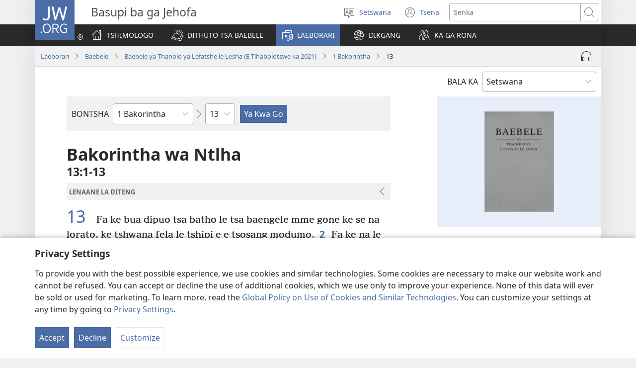

--- FILE ---
content_type: text/html; charset=utf-8
request_url: https://www.jw.org/tn/laeborari/baebele/nwt/dibuka/1-bakorintha/13/
body_size: 72704
content:
<!DOCTYPE html>

<html lang="tn" dir="ltr" xml:lang="tn" prefix="og: http://ogp.me/ns#">

   <head>
      <meta charset="utf-8" />
      <meta http-equiv="X-UA-Compatible" content="IE=edge,chrome=1" />
      <base href="https://www.jw.org/"><!--[if lte IE 6]></base><![endif]-->
      <title>1 Bakorintha 13 | Baebele ya mo Internet | Thanolo ya Lefatshe le Lesha</title>
      <meta http-equiv="Content-type" content="text/html; charset=utf-8" />
<meta name="keywords" content="1 bakorintha 13, baebele, baebele ya mo Internet, thanolo ya lefatshe le lesha, dikwalo tse di boitshepo, nwt, basupi ba ga jehofa" />
<meta name="description" content="1 Bakorintha&amp;nbsp;13:1-13—Bala Baebele mo Internet kgotsa o itseele yone mahala. Thanolo ya Lefatshe le Lesha ya Dikwalo Tse di Boitshepo e gatisitswe ke Basupi ba ga Jehofa." />
<link rel="alternate" type="text/html" title="Dibuka Tsa Baebele" hreflang="tn" href="https://www.jw.org/tn/laeborari/baebele/nwt/dibuka/" />
<link rel="alternate" type="text/html" title="Books of the Bible" hreflang="en" href="https://www.jw.org/en/library/bible/nwt/books/" />
<link rel="alternate" type="text/html" title="Книги Біблії" hreflang="uk" href="https://www.jw.org/uk/%D0%B1%D1%96%D0%B1%D0%BB%D1%96%D0%BE%D1%82%D0%B5%D0%BA%D0%B0/%D0%B1%D1%96%D0%B1%D0%BB%D1%96%D1%8F/nwt/%D0%BA%D0%BD%D0%B8%D0%B3%D0%B8/" />
<link rel="alternate" type="text/html" title="Piibliraamatud" hreflang="et" href="https://www.jw.org/et/raamatukogu/piibel/nwt/raamatud/" />
<link rel="alternate" type="text/html" title="iVola ena iVolatabu" hreflang="fj" href="https://www.jw.org/fj/ka-e-vakarautaki/ivolatabu/nwt/ivola/" />
<link rel="alternate" type="text/html" title="የመጽሐፍ ቅዱስ መጻሕፍት" hreflang="am" href="https://www.jw.org/am/%E1%88%8B%E1%8B%AD%E1%89%A5%E1%88%A8%E1%88%AA/%E1%88%98%E1%8C%BD%E1%88%90%E1%8D%8D-%E1%89%85%E1%8B%B1%E1%88%B5/nwt/%E1%88%98%E1%8C%BB%E1%88%95%E1%8D%8D%E1%89%B5/" />
<link rel="alternate" type="text/html" title="Киелі жазбалардың кітаптары" hreflang="kk" href="https://www.jw.org/kk/%D0%BA%D1%96%D1%82%D0%B0%D0%BF%D1%85%D0%B0%D0%BD%D0%B0/%D0%BA%D0%B8%D0%B5%D0%BB%D1%96-%D0%BA%D1%96%D1%82%D0%B0%D0%BF/nwt/%D0%BA%D1%96%D1%82%D0%B0%D0%BF%D1%82%D0%B0%D1%80/" />
<link rel="alternate" type="text/html" title="Biblia-gbalẽwo" hreflang="ee" href="https://www.jw.org/ee/agbal%E1%BA%BDwo-kple-nu-bubuwo/bible/nwt/agbal%E1%BA%BDwo/" />
<link rel="alternate" type="text/html" title="Mündəricat" hreflang="az" href="https://www.jw.org/az/kitabxana/muqeddes-kitab/nwt/m%C3%BCnd%C9%99ricat/" />
<link rel="alternate" type="text/html" title="Livros da Bíblia" hreflang="pt" href="https://www.jw.org/pt/biblioteca/biblia/nwt/livros/" />
<link rel="alternate" type="text/html" title="Mga Libro sang Biblia" hreflang="hil" href="https://www.jw.org/hil/library/biblia/nwt/libro/" />
<link rel="alternate" type="text/html" title="Liv ki gen nan Bib la" hreflang="ht" href="https://www.jw.org/ht/bibliyotek/bib/nwt/liv-yo/" />
<link rel="alternate" type="text/html" title="รายชื่อหนังสือในคัมภีร์ไบเบิล" hreflang="th" href="https://www.jw.org/th/%E0%B8%AB%E0%B8%99%E0%B8%B1%E0%B8%87%E0%B8%AA%E0%B8%B7%E0%B8%AD%E0%B9%81%E0%B8%A5%E0%B8%B0%E0%B8%AA%E0%B8%B7%E0%B9%88%E0%B8%AD%E0%B8%95%E0%B9%88%E0%B8%B2%E0%B8%87%E0%B9%86/%E0%B8%84%E0%B8%B1%E0%B8%A1%E0%B8%A0%E0%B8%B5%E0%B8%A3%E0%B9%8C%E0%B9%84%E0%B8%9A%E0%B9%80%E0%B8%9A%E0%B8%B4%E0%B8%A5/nwt/%E0%B8%A3%E0%B8%B2%E0%B8%A2%E0%B8%8A%E0%B8%B7%E0%B9%88%E0%B8%AD%E0%B8%AB%E0%B8%99%E0%B8%B1%E0%B8%87%E0%B8%AA%E0%B8%B7%E0%B8%AD/" />
<link rel="alternate" type="text/html" title="Ebitabo Ebiri mu Bayibuli" hreflang="lg" href="https://www.jw.org/lg/layibulale/bayibuli/nwt/ebitabo/" />
<link rel="alternate" type="text/html" title="Owe Biblu Tọn Lẹ" hreflang="guw" href="https://www.jw.org/guw/Wes%E1%BA%B9dot%E1%BA%B9n/biblu/nwt/owe-l%E1%BA%B9/" />
<link rel="alternate" type="text/html" title="Saray Libro na Biblia" hreflang="pag" href="https://www.jw.org/pag/librarya/biblia/nwt/libro/" />
<link rel="alternate" type="text/html" title="Изге Язмалар китаплары" hreflang="tt" href="https://www.jw.org/tt/%D0%BA%D0%B8%D1%82%D0%B0%D0%BF%D1%85%D0%B0%D0%BD%D3%99/%D0%B8%D0%B7%D0%B3%D0%B5-%D1%8F%D0%B7%D0%BC%D0%B0%D0%BB%D0%B0%D1%80/nwt/%D0%BA%D0%B8%D1%82%D0%B0%D0%BF%D0%BB%D0%B0%D1%80/" />
<link rel="alternate" type="text/html" title="መጻሕፍቲ መጽሓፍ ቅዱስ" hreflang="ti" href="https://www.jw.org/ti/%E1%89%A4%E1%89%B0-%E1%88%98%E1%8C%BB%E1%88%95%E1%8D%8D%E1%89%B2/%E1%88%98%E1%8C%BD%E1%88%93%E1%8D%8D-%E1%89%85%E1%8B%B1%E1%88%B5/nwt/%E1%88%98%E1%8C%BB%E1%88%95%E1%8D%8D%E1%89%B2/" />
<link rel="alternate" type="text/html" title="Mabuku gha mu Baibolo" hreflang="tum" href="https://www.jw.org/tum/layibulare/baibolo/nwt/mabuku/" />
<link rel="alternate" type="text/html" title="Mikanda ya Biblia" hreflang="kg" href="https://www.jw.org/kg/biblioteke/biblia/nwt/mikanda/" />
<link rel="alternate" type="text/html" title="Livros da Bíblia" hreflang="pt-pt" href="https://www.jw.org/pt-pt/biblioteca/biblia/nwt/livros/" />
<link rel="alternate" type="text/html" title="Mabbuku aamu Bbaibbele" hreflang="toi" href="https://www.jw.org/toi/laibbulali/bbaibbele/nwt/mabbuku/" />
<link rel="alternate" type="text/html" title="बाइबल की किताबें" hreflang="hi" href="https://www.jw.org/hi/%E0%A4%B2%E0%A4%BE%E0%A4%87%E0%A4%AC%E0%A5%8D%E0%A4%B0%E0%A5%87%E0%A4%B0%E0%A5%80/%E0%A4%AC%E0%A4%BE%E0%A4%87%E0%A4%AC%E0%A4%B2/nwt/%E0%A4%95%E0%A4%BF%E0%A4%A4%E0%A4%BE%E0%A4%AC%E0%A5%87%E0%A4%82/" />
<link rel="alternate" type="text/html" title="பைபிளிலுள்ள புத்தகங்கள்" hreflang="ta" href="https://www.jw.org/ta/%E0%AE%B2%E0%AF%88%E0%AE%AA%E0%AF%8D%E0%AE%B0%E0%AE%B0%E0%AE%BF/%E0%AE%AA%E0%AF%88%E0%AE%AA%E0%AE%BF%E0%AE%B3%E0%AF%8D/nwt/%E0%AE%AA%E0%AF%81%E0%AE%A4%E0%AF%8D%E0%AE%A4%E0%AE%95%E0%AE%99%E0%AF%8D%E0%AE%95%E0%AE%B3%E0%AF%8D/" />
<link rel="alternate" type="text/html" title="Libuka Zefumaneha Mwa Bibele" hreflang="loz" href="https://www.jw.org/loz/sifalana/bibele/nwt/libuka/" />
<link rel="alternate" type="text/html" title="ကျမ်းစောင်များ" hreflang="my" href="https://www.jw.org/my/%E1%80%85%E1%80%AC%E1%80%80%E1%80%BC%E1%80%8A%E1%80%B7%E1%80%BA%E1%80%90%E1%80%AD%E1%80%AF%E1%80%80%E1%80%BA/%E1%80%9E%E1%80%99%E1%80%B9%E1%80%99%E1%80%AC%E1%80%80%E1%80%BB%E1%80%99%E1%80%BA%E1%80%B8%E1%80%85%E1%80%AC/nwt/%E1%80%80%E1%80%BB%E1%80%99%E1%80%BA%E1%80%B8/" />
<link rel="alternate" type="text/html" title="Các sách trong Kinh Thánh" hreflang="vi" href="https://www.jw.org/vi/thu-vien/kinh-thanh/nwt/cac-sach/" />
<link rel="alternate" type="text/html" title="Ambeti ti Bible" hreflang="sg" href="https://www.jw.org/sg/biblioth%C3%A8que/bible/nwt/ambeti/" />
<link rel="alternate" type="text/html" title="ബൈ​ബി​ളി​ലെ പുസ്‌ത​കങ്ങൾ" hreflang="ml" href="https://www.jw.org/ml/%E0%B4%B2%E0%B5%88%E0%B4%AC%E0%B5%8D%E0%B4%B0%E0%B4%B1%E0%B4%BF/%E0%B4%AC%E0%B5%88%E0%B4%AC%E0%B4%BF%E0%B5%BE/nwt/%E0%B4%AA%E0%B5%81%E0%B4%B8%E0%B5%8D%E2%80%8C%E0%B4%A4%E0%B4%95%E0%B4%99%E0%B5%8D%E0%B4%99%E0%B5%BE/" />
<link rel="alternate" type="text/html" title="Мүндәриҹат" hreflang="az-cyrl" href="https://www.jw.org/az-cyrl/kitabxana/%D0%BC%D2%AF%D0%B3%D3%99%D0%B4%D0%B4%D3%99%D1%81-%D0%BA%D0%B8%D1%82%D0%B0%D0%B1/nwt/%D0%BC%D2%AF%D0%BD%D0%B4%D3%99%D1%80%D0%B8%D2%B9%D0%B0%D1%82/" />
<link rel="alternate" type="text/html" title="Bijbelboeken" hreflang="nl" href="https://www.jw.org/nl/bibliotheek/bijbel/nwt/boeken/" />
<link rel="alternate" type="text/html" title="Ngaahi Tohi ʻo e Tohi Tapu" hreflang="to" href="https://www.jw.org/to/laipeli/tohi-tapu/nwt/ngaahi-tohi/" />
<link rel="alternate" type="text/html" title="Муқаддас Китобдаги китоблар рўйхати" hreflang="uz-cyrl" href="https://www.jw.org/uz-cyrl/%D0%BA%D1%83%D1%82%D1%83%D0%B1%D1%85%D0%BE%D0%BD%D0%B0/%D0%BC%D1%83%D2%9B%D0%B0%D0%B4%D0%B4%D0%B0%D1%81-%D0%BA%D0%B8%D1%82%D0%BE%D0%B1/nwt/%D0%BA%D0%B8%D1%82%D0%BE%D0%B1%D0%BB%D0%B0%D1%80/" />
<link rel="alternate" type="text/html" title="Booki n te Baibara" hreflang="gil" href="https://www.jw.org/gil/Bwaai-Aika-Kakaongora/baibara/nwt/booki/" />
<link rel="alternate" type="text/html" title="Mêna a mikanda ne dilondangana diayi" hreflang="lua" href="https://www.jw.org/lua/tshitekelu-tshia-mikanda/bible/nwt/mikanda/" />
<link rel="alternate" type="text/html" title="Vitabu vya Biblia" hreflang="sw" href="https://www.jw.org/sw/maktaba/biblia/nwt/vitabu/" />
<link rel="alternate" type="text/html" title="Βιβλία της Αγίας Γραφής" hreflang="el" href="https://www.jw.org/el/%CE%B2%CE%B9%CE%B2%CE%BB%CE%B9%CE%BF%CE%B8%CE%AE%CE%BA%CE%B7/%CE%B1%CE%B3%CE%AF%CE%B1-%CE%B3%CF%81%CE%B1%CF%86%CE%AE/nwt/%CE%B2%CE%B9%CE%B2%CE%BB%CE%AF%CE%B1/" />
<link rel="alternate" type="text/html" title="Biblia Mli Woji" hreflang="gaa" href="https://www.jw.org/gaa/woji-k%C9%9B-nibii/biblia/nwt/woji/" />
<link rel="alternate" type="text/html" title="Buku-Buku Bible" hreflang="ms" href="https://www.jw.org/ms/perpustakaan/bible/nwt/buku/" />
<link rel="alternate" type="text/html" title="Buku-Buku dalam Alkitab" hreflang="id" href="https://www.jw.org/id/perpustakaan/alkitab/nwt/buku-alkitab/" />
<link rel="alternate" type="text/html" title="A Biblia könyvei" hreflang="hu" href="https://www.jw.org/hu/konyvtar/biblia/nwt/konyvek/" />
<link rel="alternate" type="text/html" title="Libri della Bibbia" hreflang="it" href="https://www.jw.org/it/biblioteca-digitale/bibbia/nwt/libri/" />
<link rel="alternate" type="text/html" title="Bibelens bøger" hreflang="da" href="https://www.jw.org/da/bibliotek/bibelen/nwt/b%C3%B8ger/" />
<link rel="alternate" type="text/html" title="Bøkene i Bibelen" hreflang="no" href="https://www.jw.org/no/bibliotek/bibelen/nwt/innholdsfortegnelse/" />
<link rel="alternate" type="text/html" title="Bibelböcker" hreflang="sv" href="https://www.jw.org/sv/bibliotek/bibeln/nwt/b%C3%B6cker/" />
<link rel="alternate" type="text/html" title="बाइबलका किताबहरू" hreflang="ne" href="https://www.jw.org/ne/%E0%A4%B2%E0%A4%BE%E0%A4%87%E0%A4%AC%E0%A5%8D%E0%A4%B0%E0%A5%87%E0%A4%B0%E0%A5%80/%E0%A4%AC%E0%A4%BE%E0%A4%87%E0%A4%AC%E0%A4%B2/nwt/%E0%A4%95%E0%A4%BF%E0%A4%A4%E0%A4%BE%E0%A4%AC%E0%A4%B9%E0%A4%B0%E0%A5%82/" />
<link rel="alternate" type="text/html" title="Tusi o te Tusi Tapu" hreflang="tvl" href="https://www.jw.org/tvl/tusi/tusi-tapu/nwt/tusi/" />
<link rel="alternate" type="text/html" title="Livres de la Bible" hreflang="fr" href="https://www.jw.org/fr/biblioth%C3%A8que/bible/nwt/livres/" />
<link rel="alternate" type="text/html" title="Księgi biblijne" hreflang="pl" href="https://www.jw.org/pl/biblioteka/biblia/nwt/ksiegi-biblijne/" />
<link rel="alternate" type="text/html" title="Vitabu vya Biblia" hreflang="swc" href="https://www.jw.org/swc/maktaba/biblia/nwt/vitabu/" />
<link rel="alternate" type="text/html" title="Mikanda ya mu Bible" hreflang="lu" href="https://www.jw.org/lu/kib%C4%ABko/bible/nwt/mikanda/" />
<link rel="alternate" type="text/html" title="Dagiti Libro ti Biblia" hreflang="ilo" href="https://www.jw.org/ilo/libraria/biblia/nwt/dagiti-libro/" />
<link rel="alternate" type="text/html" title="성경의 책들" hreflang="ko" href="https://www.jw.org/ko/%EB%9D%BC%EC%9D%B4%EB%B8%8C%EB%9F%AC%EB%A6%AC/%EC%84%B1%EA%B2%BD/nwt/%EB%AA%A9%EC%B0%A8/" />
<link rel="alternate" type="text/html" title="Ol Buk Bilong Baibel" hreflang="tpi" href="https://www.jw.org/tpi/laibreri/baibel/nwt/ol-buk/" />
<link rel="alternate" type="text/html" title="Livru sira iha Bíblia" hreflang="tdt" href="https://www.jw.org/tdt/biblioteka/b%C3%ADblia/nwt/livru-sira/" />
<link rel="alternate" type="text/html" title="Mabuku ma Bibilia" hreflang="ki" href="https://www.jw.org/ki/library/bibilia/nwt/mabuku/" />
<link rel="alternate" type="text/html" title="Biblijos knygos" hreflang="lt" href="https://www.jw.org/lt/biblioteka/biblija/nwt/turinys/" />
<link rel="alternate" type="text/html" title="Sisällys" hreflang="fi" href="https://www.jw.org/fi/kirjasto/raamattu/nwt/sis%C3%A4llys/" />
<link rel="alternate" type="text/html" title="Mga Basahon sa Bibliya" hreflang="ceb" href="https://www.jw.org/ceb/librarya/bibliya/nwt/mga-basahon/" />
<link rel="alternate" type="text/html" title="Mga Libro han Biblia" hreflang="war" href="https://www.jw.org/war/librarya/biblia/nwt/mga-libro/" />
<link rel="alternate" type="text/html" title="Àwọn Ìwé Tó Para Pọ̀ Di Bíbélì" hreflang="yo" href="https://www.jw.org/yo/Ohun-T%C3%A1-A-N%C3%AD/bibeli/nwt/awon-iwe/" />
<link rel="alternate" type="text/html" title="Mga Aklat sa Bibliya" hreflang="tl" href="https://www.jw.org/tl/library/bibliya/nwt/mga-aklat/" />
<link rel="alternate" type="text/html" title="Bibelbücher" hreflang="de" href="https://www.jw.org/de/bibliothek/bibel/nwt/bibelbuecher/" />
<link rel="alternate" type="text/html" title="Mabhuku eBhaibheri" hreflang="sn" href="https://www.jw.org/sn/Raibhurari/bhaibheri/nwt/mabhuku/" />
<link rel="alternate" type="text/html" title="聖書の各書" hreflang="ja" href="https://www.jw.org/ja/%E3%83%A9%E3%82%A4%E3%83%96%E3%83%A9%E3%83%AA%E3%83%BC/%E8%81%96%E6%9B%B8/nwt/%E5%90%84%E6%9B%B8/" />
<link rel="alternate" type="text/html" title="聖經卷目" hreflang="cmn-hant" href="https://www.jw.org/cmn-hant/%E5%A4%9A%E5%AA%92%E9%AB%94%E5%9C%96%E6%9B%B8%E9%A4%A8/%E8%81%96%E7%B6%93/nwt/%E8%81%96%E7%B6%93%E5%8D%B7%E7%9B%AE/" />
<link rel="alternate" type="text/html" title="圣经卷目" hreflang="cmn-hans" href="https://www.jw.org/cmn-hans/%E5%A4%9A%E5%AA%92%E4%BD%93%E5%9B%BE%E4%B9%A6%E9%A6%86/%E5%9C%A3%E7%BB%8F/nwt/%E5%9C%A3%E7%BB%8F%E5%8D%B7%E7%9B%AE/" />
<link rel="alternate" type="text/html" title="Libros de la Biblia" hreflang="es" href="https://www.jw.org/es/biblioteca/biblia/nwt/libros/" />
<link rel="alternate" type="text/html" title="اسفار الكتاب المقدس" hreflang="ar" href="https://www.jw.org/ar/%D8%A7%D9%84%D9%85%D9%83%D8%AA%D8%A8%D8%A9/%D8%A7%D9%84%D9%83%D8%AA%D8%A7%D8%A8-%D8%A7%D9%84%D9%85%D9%82%D8%AF%D8%B3/nwt/%D8%A7%D9%84%D8%A7%D8%B3%D9%81%D8%A7%D8%B1/" />
<link rel="alternate" type="text/html" title="Umi lívro de la Biblia" hreflang="gug" href="https://www.jw.org/gug/Vivliot%C3%A9ka/biblia/nwt/livroku%C3%A9ra/" />
<link rel="alternate" type="text/html" title="聖經卷目" hreflang="yue-hant" href="https://www.jw.org/yue-hant/%E5%A4%9A%E5%AA%92%E9%AB%94%E5%9C%96%E6%9B%B8%E9%A4%A8/%E8%81%96%E7%B6%93/nwt/%E8%81%96%E7%B6%93%E5%8D%B7%E7%9B%AE/" />
<link rel="alternate" type="text/html" title="圣经卷目" hreflang="yue-hans" href="https://www.jw.org/yue-hans/%E5%A4%9A%E5%AA%92%E4%BD%93%E5%9B%BE%E4%B9%A6%E9%A6%86/%E5%9C%A3%E7%BB%8F/nwt/%E5%9C%A3%E7%BB%8F%E5%8D%B7%E7%9B%AE/" />
<link rel="alternate" type="text/html" title="Ihâiwarobo norĩ Bíblia na" hreflang="xav" href="https://www.jw.org/xav/romnhoredze-mono/biblia/%EA%9E%8CRe-Ih%C3%A2imana-U-%EA%9E%8C%C3%A2si-Mono-Zadawa-Wasu%EA%9E%8C/ih%C3%A2iwarobo-nor%C4%A9/" />
<link rel="alternate" type="text/html" title="Buge Muma" hreflang="luo" href="https://www.jw.org/luo/laibrari/muma/nwt/buge/" />
<link rel="alternate" type="text/html" title="Biblické knihy" hreflang="sk" href="https://www.jw.org/sk/kniznica/biblia/nwt/knihy/" />
<link rel="alternate" type="text/html" title="Bugu Dza Bivhili" hreflang="ve" href="https://www.jw.org/ve/l%CC%ADaiburari/bivhili/nwt/bugu/" />
<link rel="alternate" type="text/html" title="Biblické knihy" hreflang="cs" href="https://www.jw.org/cs/knihovna/bible/nwt/knihy/" />
<link rel="alternate" type="text/html" title="Bybelboeke" hreflang="af" href="https://www.jw.org/af/biblioteek/bybel/nwt/boeke/" />
<link rel="alternate" type="text/html" title="Mukaddes Kitabyň kitaplary" hreflang="tk" href="https://www.jw.org/tk/edebi%C3%BDatlar/mukaddes-kitap/nwt/kitaplar/" />
<link rel="alternate" type="text/html" title="Iincwadi ZeBhayibhile" hreflang="xh" href="https://www.jw.org/xh/ILayibrari/ibhayibhile/nwt/iincwadi/" />
<link rel="alternate" type="text/html" title="బైబిలు పుస్తకాలు" hreflang="te" href="https://www.jw.org/te/%E0%B0%B2%E0%B1%88%E0%B0%AC%E0%B1%8D%E0%B0%B0%E0%B0%B0%E0%B1%80/%E0%B0%AC%E0%B1%88%E0%B0%AC%E0%B0%BF%E0%B0%B2%E0%B1%81/nwt/%E0%B0%AA%E0%B1%81%E0%B0%B8%E0%B1%8D%E0%B0%A4%E0%B0%95%E0%B0%BE%E0%B0%B2%E0%B1%81/" />
<link rel="alternate" type="text/html" title="U libroiloʼob le Bibliaoʼ" hreflang="yua" href="https://www.jw.org/yua/publicacionoob/biblia/nwt/libroob/" />
<link rel="alternate" type="text/html" title="Nkanda mia Bibila" hreflang="kwy" href="https://www.jw.org/kwy/lundilu/bibila/nwt/nkanda/" />
<link rel="alternate" type="text/html" title="Mbuluku Mɔɔ Wɔ Baebolo Ne Anu" hreflang="nzi" href="https://www.jw.org/nzi/niny%C9%9Bneziel%C9%9Bleka/baebolo/nwt/mbuluku/" />
<link rel="alternate" type="text/html" title="Librat e Biblës" hreflang="sq" href="https://www.jw.org/sq/biblioteke/bibla/nwt/libra/" />
<link rel="alternate" type="text/html" title="ספרי המקרא" hreflang="he" href="https://www.jw.org/he/%D7%A1%D7%A4%D7%A8%D7%99%D7%99%D7%94/%D7%94%D7%AA%D7%A0%D7%9A-%D7%95%D7%9B%D7%AA%D7%91%D7%99-%D7%94%D7%A7%D7%95%D7%93%D7%A9-%D7%94%D7%99%D7%95%D7%95%D7%A0%D7%99%D7%99%D7%9D/nwt/%D7%A1%D7%A4%D7%A8%D7%99%D7%9D/" />
<link rel="alternate" type="text/html" title="Muqaddas Kitobdagi kitoblar ro‘yxati" hreflang="uz-latn" href="https://www.jw.org/uz-latn/kutubxona/muqaddas-kitob/nwt/kitoblar/" />
<link rel="alternate" type="text/html" title="Cărțile Bibliei" hreflang="ro" href="https://www.jw.org/ro/biblioteca/biblia/nwt/carti/" />
<link rel="alternate" type="text/html" title="Библијске књиге" hreflang="sr-cyrl" href="https://www.jw.org/sr-cyrl/%D0%B1%D0%B8%D0%B1%D0%BB%D0%B8%D0%BE%D1%82%D0%B5%D0%BA%D0%B0/%D1%81%D0%B2%D0%B5%D1%82%D0%BE-%D0%BF%D0%B8%D1%81%D0%BC%D0%BE/nwt/%D0%BA%D1%9A%D0%B8%D0%B3%D0%B5/" />
<link rel="alternate" type="text/html" title="Biblijske knjige" hreflang="sr-latn" href="https://www.jw.org/sr-latn/biblioteka/sveto-pismo/nwt/knjige/" />
<link rel="alternate" type="text/html" title="Knjige Biblije" hreflang="hr" href="https://www.jw.org/hr/biblioteka/biblija/nwt/knjige/" />
<link rel="alternate" type="text/html" title="ბიბლიის წიგნები" hreflang="ka" href="https://www.jw.org/ka/%E1%83%91%E1%83%98%E1%83%91%E1%83%9A%E1%83%98%E1%83%9D%E1%83%97%E1%83%94%E1%83%99%E1%83%90/%E1%83%91%E1%83%98%E1%83%91%E1%83%9A%E1%83%98%E1%83%90/nwt/%E1%83%AC%E1%83%98%E1%83%92%E1%83%9C%E1%83%94%E1%83%91%E1%83%98/" />
<link rel="alternate" type="text/html" title="Tincwadzi TeliBhayibheli" hreflang="ss" href="https://www.jw.org/ss/luhla-lwetintfo-letitfolakalako/libhayibheli/nwt/tincwadzi/" />
<link rel="alternate" type="text/html" title="Tibuku ta Bibele" hreflang="ts" href="https://www.jw.org/ts/layiburari/bibele/nwt/tibuku/" />
<link rel="alternate" type="text/html" title="Izincwadi ZeBhayibheli" hreflang="zu" href="https://www.jw.org/zu/umtapo/ibhayibheli/nwt/izincwadi/" />
<link rel="alternate" type="text/html" title="Mabuku nga mu Bayibolu" hreflang="tog" href="https://www.jw.org/tog/layibulare/bayibolu/nwt/mabuku/" />
<link rel="alternate" type="text/html" title="Saturs" hreflang="lv" href="https://www.jw.org/lv/bibliot%C4%93ka/b%C4%ABbele/nwt/saturs/" />
<link rel="alternate" type="text/html" title="Ol Buk Blong Baebol" hreflang="bi" href="https://www.jw.org/bi/laebri/baebol/nwt/ol-buk/" />
<link rel="alternate" type="text/html" title="Kitaabota Kitaaba Qulqulluu" hreflang="om" href="https://www.jw.org/om/laayibrarii/kitaaba-qulqulluu/nwt/kitaabota/" />
<link rel="alternate" type="text/html" title="बायबलची पुस्तकं" hreflang="mr" href="https://www.jw.org/mr/%E0%A4%B2%E0%A4%BE%E0%A4%AF%E0%A4%AC%E0%A5%8D%E0%A4%B0%E0%A4%B0%E0%A5%80/%E0%A4%AC%E0%A4%BE%E0%A4%AF%E0%A4%AC%E0%A4%B2/nwt/%E0%A4%AA%E0%A5%81%E0%A4%B8%E0%A5%8D%E0%A4%A4%E0%A4%95%E0%A4%82/" />
<link rel="alternate" type="text/html" title="ಬೈಬಲಲ್ಲಿರೋ ಪುಸ್ತಕಗಳು" hreflang="kn" href="https://www.jw.org/kn/%E0%B2%B2%E0%B3%88%E0%B2%AC%E0%B3%8D%E0%B2%B0%E0%B2%B0%E0%B2%BF/%E0%B2%AC%E0%B3%88%E0%B2%AC%E0%B2%B2%E0%B3%8D%E2%80%8C/nwt/%E0%B2%AA%E0%B3%81%E0%B2%B8%E0%B3%8D%E0%B2%A4%E0%B2%95%E0%B2%97%E0%B2%B3%E0%B3%81/" />
<link rel="alternate" type="text/html" title="ਬਾਈਬਲ ਦੀਆਂ ਕਿਤਾਬਾਂ" hreflang="pa" href="https://www.jw.org/pa/%E0%A8%B2%E0%A8%BE%E0%A8%87%E0%A8%AC%E0%A9%8D%E0%A8%B0%E0%A9%87%E0%A8%B0%E0%A9%80/%E0%A8%AC%E0%A8%BE%E0%A8%88%E0%A8%AC%E0%A8%B2/nwt/%E0%A8%95%E0%A8%BF%E0%A8%A4%E0%A8%BE%E0%A8%AC%E0%A8%BE%E0%A8%82/" />
<link rel="alternate" type="text/html" title="બાઇબલનાં પુસ્તકો" hreflang="gu" href="https://www.jw.org/gu/%E0%AA%B2%E0%AA%BE%E0%AA%87%E0%AA%AC%E0%AB%8D%E0%AA%B0%E0%AB%87%E0%AA%B0%E0%AB%80/%E0%AA%AC%E0%AA%BE%E0%AA%87%E0%AA%AC%E0%AA%B2/nwt/%E0%AA%AA%E0%AB%81%E0%AA%B8%E0%AB%8D%E0%AA%A4%E0%AA%95%E0%AB%8B/" />
<link rel="alternate" type="text/html" title="Akka Bukku na di Bibel" hreflang="bbc" href="https://www.jw.org/bbc/perpustakaan/bibel/nwt/akka-bukku/" />
<link rel="alternate" type="text/html" title="Buku-Buku ing Alkitab" hreflang="jv" href="https://www.jw.org/jv/perpustakaan/alkitab/nwt/buku/" />
<link rel="alternate" type="text/html" title="Alivulu Embimbiliya" hreflang="umb" href="https://www.jw.org/umb/ociseleko-calivulu/embimbiliya/nwt/alivulu/" />
<link rel="alternate" type="text/html" title="Buka Bibilia" hreflang="ty" href="https://www.jw.org/ty/piahia/bibilia/nwt/buka/" />
<link rel="alternate" type="text/html" title="Bible Mu Nhoma" hreflang="tw" href="https://www.jw.org/tw/nhomakorabea/bible/nwt/nhoma/" />
<link rel="alternate" type="text/html" title="বাইবেলের বই" hreflang="bn" href="https://www.jw.org/bn/%E0%A6%B2%E0%A6%BE%E0%A6%87%E0%A6%AC%E0%A7%8D%E0%A6%B0%E0%A7%87%E0%A6%B0%E0%A6%BF/%E0%A6%AC%E0%A6%BE%E0%A6%87%E0%A6%AC%E0%A7%87%E0%A6%B2/nwt/%E0%A6%AC%E0%A6%87/" />
<link rel="alternate" type="text/html" title="Aha Akwụkwọ Niile Malite n’Isi Ruo ná Ngwụcha" hreflang="ig" href="https://www.jw.org/ig/ihe-ndi-anyi-nwere/baibul/nwt/Aha-Akw%E1%BB%A5kw%E1%BB%8D-Niile-Malite-nIsi-Ruo-n%C3%A1-Ngw%E1%BB%A5cha/" />
<link rel="alternate" type="text/html" title="សៀវភៅផ្សេងៗក្នុងគម្ពីរ" hreflang="km" href="https://www.jw.org/km/%E1%9E%94%E1%9E%8E%E1%9F%92%E1%9E%8E%E1%9E%B6%E1%9E%9B%E1%9F%90%E1%9E%99/%E1%9E%82%E1%9E%98%E1%9F%92%E1%9E%96%E1%9E%B8%E1%9E%9A/nwt/%E1%9E%9F%E1%9F%80%E1%9E%9C%E1%9E%97%E1%9F%85/" />
<link rel="alternate" type="text/html" title="Baibel Bukadia" hreflang="ho" href="https://www.jw.org/ho/laibri/baibel/nwt/buka/" />
<link rel="alternate" type="text/html" title="Китобҳои Китоби Муқаддас" hreflang="tg" href="https://www.jw.org/tg/%D0%BA%D0%B8%D1%82%D0%BE%D0%B1%D1%85%D0%BE%D0%BD%D0%B0/%D0%BA%D0%B8%D1%82%D0%BE%D0%B1%D0%B8-%D0%BC%D1%83%D2%9B%D0%B0%D0%B4%D0%B4%D0%B0%D1%81/nwt/%D0%BA%D0%B8%D1%82%D0%BE%D0%B1%D2%B3%D0%BE/" />
<link rel="alternate" type="text/html" title="Mga Libro kan Bibliya" hreflang="bcl" href="https://www.jw.org/bcl/librarya/bibliya/nwt/mga-libro/" />
<link rel="alternate" type="text/html" title="Книги Библии" hreflang="ru" href="https://www.jw.org/ru/%D0%B1%D0%B8%D0%B1%D0%BB%D0%B8%D0%BE%D1%82%D0%B5%D0%BA%D0%B0/%D0%B1%D0%B8%D0%B1%D0%BB%D0%B8%D1%8F/nwt/%D1%81%D0%BE%D0%B4%D0%B5%D1%80%D0%B6%D0%B0%D0%BD%D0%B8%D0%B5/" />
<link rel="alternate" type="text/html" title="Libronaka" hreflang="ay" href="https://www.jw.org/ay/biblioteca/biblia/nwt/libronaka/" />
<link rel="alternate" type="text/html" title="Te ʼu Tohi" hreflang="wls" href="https://www.jw.org/wls/te-%CA%BCu-tohi-ne%CA%BCe-filifili/tohi-tapu/nwt/tohi/" />
<link rel="alternate" type="text/html" title="Buku-Buku dina Alkitab" hreflang="su" href="https://www.jw.org/su/perpustakaan/alkitab/nwt/buku/" />
<link rel="alternate" type="text/html" title="Nòmber i Órden di e Bukinan" hreflang="pap" href="https://www.jw.org/pap/biblioteka/beibel/nwt/buki/" />
<link rel="alternate" type="text/html" title="Boky ato Amin’ny Baiboly" hreflang="mg" href="https://www.jw.org/mg/zavatra-misy/baiboly/nwt/boky/" />
<link rel="alternate" type="text/html" title="Librospa sutisnin" hreflang="qu" href="https://www.jw.org/qu/publicaciones/biblia/nwt/libros/" />
<link rel="alternate" type="text/html" title="bible ki kitabein" hreflang="hi-latn" href="https://www.jw.org/hi-latn/library/bible/nwt/kitabein/" />
<link rel="alternate" type="text/html" title="bible diya kitaba" hreflang="pa-latn" href="https://www.jw.org/pa-latn/library/bible/nwt/kitaba/" />
<link rel="alternate" type="text/html" title=" کتاب‌های کتاب مقدّس" hreflang="fa" href="https://www.jw.org/fa/%DA%A9%D8%AA%D8%A7%D8%A8%D8%AE%D8%A7%D9%86%D9%87/%DA%A9%D8%AA%D8%A7%D8%A8-%D9%85%D9%82%D8%AF%D8%B3/nwt/%DA%A9%D8%AA%D8%A7%D8%A8%E2%80%8C%D9%87%D8%A7/" />
<link rel="alternate" type="text/html" title="Knjige Svetega pisma" hreflang="sl" href="https://www.jw.org/sl/knjiznica/sveto-pismo/nwt/knjige/" />
<link rel="alternate" type="text/html" title="Omambo Ombiibeli" hreflang="kj" href="https://www.jw.org/kj/ongulumambo/ombiibeli/nwt/omambo/" />
<link rel="alternate" type="text/html" title="Il-Kotba tal-Bibbja" hreflang="mt" href="https://www.jw.org/mt/librerija/bibbja/nwt/kotba/" />
<link rel="alternate" type="text/html" title="ປຶ້ມໃນຄຳພີໄບເບິນ" hreflang="lo" href="https://www.jw.org/lo/%E0%BA%AA%E0%BA%B7%E0%BB%88%E0%BB%81%E0%BA%A5%E0%BA%B0%E0%BA%AA%E0%BA%B4%E0%BB%88%E0%BA%87%E0%BA%9E%E0%BA%B4%E0%BA%A1/%E0%BA%84%E0%BA%B3%E0%BA%9E%E0%BA%B5%E0%BB%84%E0%BA%9A%E0%BB%80%E0%BA%9A%E0%BA%B4%E0%BA%99/nwt/%E0%BA%9B%E0%BA%B6%E0%BB%89%E0%BA%A1/" />
<link rel="alternate" type="text/html" title="Bækur Biblíunnar" hreflang="is" href="https://www.jw.org/is/b%C3%B3kasafn/biblia/nwt/b%C3%A6kur/" />
<link rel="alternate" type="text/html" title="Dipuku Tsa Bhayibele" hreflang="nso-x-spl" href="https://www.jw.org/nso-x-spl/layibhrari/baebele/nwt/dipuku/" />
<link rel="alternate" type="text/html" title="လံာ်စီဆှံ အ​ကတြူၢ်​တဖၣ်" hreflang="ksw" href="https://www.jw.org/ksw/%E1%80%9C%E1%80%B6%E1%80%AC%E1%80%BA%E1%80%9C%E1%80%B2%E1%81%A2%E1%80%BA%E1%80%90%E1%80%96%E1%81%A3%E1%80%BA/%E1%80%9C%E1%80%B6%E1%80%AC%E1%80%BA%E1%80%85%E1%80%AE%E1%80%86%E1%80%BE%E1%80%B6/nwt/%E1%80%9C%E1%80%B6%E1%80%AC%E1%80%BA%E1%80%A1%E1%80%80%E1%80%90%E1%80%BC%E1%80%B0%E1%81%A2%E1%80%BA%E1%80%90%E1%80%96%E1%81%A3%E1%80%BA/" />
<link rel="alternate" type="text/html" title="Llibres de la Bíblia" hreflang="cat" href="https://www.jw.org/cat/biblioteca/b%C3%ADblia/nwt/llibres/" />
<link rel="alternate" type="text/html" title="Bann liv Labib" hreflang="crs" href="https://www.jw.org/crs/bibliotek/labib/nwt/bann-liv/" />
<link rel="alternate" type="text/html" title="Biblu’n nun fluwa mun" hreflang="bci" href="https://www.jw.org/bci/fluwa-mun/biblu/nwt/fluwa/" />
<link rel="alternate" type="text/html" title="Iincwadi ZeBhayibheli" hreflang="nr" href="https://www.jw.org/nr/ilayibhrari/ibhayibheli/nwt/iincwadi/" />
<link rel="alternate" type="text/html" title="Libuka Tsa Bibele" hreflang="st" href="https://www.jw.org/st/laebrari/bibele/nwt/buka/" />
<link rel="alternate" type="text/html" title="Dibuka tsa Bibele" hreflang="st-za" href="https://www.jw.org/st-za/laebrari/bibele/nwt/dibuka/" />
<link rel="alternate" type="text/html" title="Amabizo Amabhuku AseBhayibhilini" hreflang="nd" href="https://www.jw.org/nd/izinto-ezikhona/ibhayibhili/nwt/amabhuku/" />
<link rel="alternate" type="text/html" title="Bibliachö librukuna" hreflang="que" href="https://www.jw.org/que/ruray%C3%A4munq%C3%A4kuna/biblia/nwt/librukuna/" />
<link rel="alternate" type="text/html" title="Bibliapi librokuna" hreflang="quz" href="https://www.jw.org/quz/Qelqakuna/biblia/nwt/librokuna/" />
<link rel="alternate" type="text/html" title="Bibliapa libronkuna" hreflang="quy" href="https://www.jw.org/quy/qellqakuna/biblia/nwt/librokuna/" />
<link rel="alternate" type="text/html" title="Mabukhu a m’Bhibhlya" hreflang="seh" href="https://www.jw.org/seh/bhibhliyoteka/bhibhlya/nwt/mabukhu/" />
<link rel="alternate" type="text/html" title="كيە‌لى جازبالاردىڭ كىتاپتارى" hreflang="kk-arab" href="https://www.jw.org/kk-arab/%D9%83%D9%89%D8%AA%D8%A7%D9%BE%D8%AD%D8%A7%D9%86%D8%A7/%D9%83%D9%8A%DB%95%E2%80%8C%D9%84%D9%89-%D9%83%D9%89%D8%AA%D8%A7%D9%BE/nwt/%D9%83%D9%89%D8%AA%D8%A7%D9%BE%D8%AA%D8%A7%D8%B1/" />
<link rel="alternate" type="text/html" title="Mabuku ya Bibele" hreflang="tso-mz" href="https://www.jw.org/tso-mz/bibliyoteka/bibele/nwt/mabuku/" />
<link rel="alternate" type="text/html" title="Iliivuru sa Biibiliya" hreflang="vmw" href="https://www.jw.org/vmw/Ebibilioteka/biibiliya/nwt/iliivuru/" />
<link rel="alternate" type="text/html" title="Библири кӗнекесем" hreflang="cv" href="https://www.jw.org/cv/%D0%B1%D0%B8%D0%B1%D0%BB%D0%B8%D0%BE%D1%82%D0%B5%D0%BA%D0%B0/%D0%B1%D0%B8%D0%B1%D0%BB%D0%B8/nwt/%D1%82%D1%83%D0%BF%D0%BC%D0%B0%D0%BB%D0%BB%D0%B8/" />
<link rel="alternate" type="text/html" title="Абиблиа ашәҟәқәа" hreflang="ab" href="https://www.jw.org/ab/%D0%B0%D0%B1%D0%B8%D0%B1%D0%BB%D0%B8%D0%BE%D1%82%D0%B5%D0%BA%D0%B0/%D0%B0%D0%B1%D0%B8%D0%B1%D0%BB%D0%B8%D0%B0/nwt/%D0%B0%D1%88%D3%99%D2%9F%D3%99%D2%9B%D3%99%D0%B0/" />
<link rel="alternate" type="text/html" title="Mabhuku o Bhaibheri" hreflang="ndc" href="https://www.jw.org/ndc/bhibhirioteka/bhaibheri/nwt/mabhuku/" />
<link rel="alternate" type="text/html" title="Bikaat bi Bibel" hreflang="bas" href="https://www.jw.org/bas/bikaat/bibel/nwt/bikaat/" />
<link rel="alternate" type="text/html" title="Mabuku Amuli Baibo" hreflang="mgr" href="https://www.jw.org/mgr/laibulale/baibo/nwt/mabuku/" />
<link rel="alternate" type="text/html" title="Tusi o le Tusi Paia" hreflang="sm" href="https://www.jw.org/sm/lomiga-ma-isi-mea/tusi-paia/nwt/tusi/" />
<link rel="alternate" type="text/html" title="Mabuku ga mu Baibulo" hreflang="yao" href="https://www.jw.org/yao/mabuku/bible/nwt/mabuku/" />
<link rel="alternate" type="text/html" title="Библийн номууд" hreflang="mn" href="https://www.jw.org/mn/%D0%BD%D0%BE%D0%BC%D1%8B%D0%BD-%D1%81%D0%B0%D0%BD/%D0%B1%D0%B8%D0%B1%D0%BB%D0%B8/nwt/%D0%BD%D0%BE%D0%BC%D1%83%D1%83%D0%B4/" />
<link rel="alternate" type="text/html" title="Ibitabo bya Bibiliya" hreflang="rw" href="https://www.jw.org/rw/isomero/bibiliya/nwt/ibitabo/" />
<link rel="alternate" type="text/html" title="Dipuku tša Beibele" hreflang="nso" href="https://www.jw.org/nso/laeprari/beibele/nwt/dipuku/" />
<link rel="alternate" type="text/html" title="Aliivuru a Mpiipiliyani" hreflang="ngl" href="https://www.jw.org/ngl/epiipliyoteka/piipiliya/nwt/aliivuru/" />
<link rel="alternate" type="text/html" title="Bup Mit ba Bup Kudus" hreflang="iba" href="https://www.jw.org/iba/librari/bup-kudus/nwt/bup-mit/" />
<link rel="alternate" type="text/html" title="Изге Яҙма китаптары" hreflang="ba" href="https://www.jw.org/ba/%D0%BA%D0%B8%D1%82%D0%B0%D0%BF%D1%85%D0%B0%D0%BD%D0%B0/%D0%B8%D0%B7%D0%B3%D0%B5-%D1%8F%D2%99%D0%BC%D0%B0/nwt/%D0%BA%D0%B8%D1%82%D0%B0%D0%BF%D1%82%D0%B0%D1%80/" />
<link rel="alternate" type="text/html" title="Bibl taa takayɩsɩ" hreflang="kbp" href="https://www.jw.org/kbp/t%C9%94m-susuu-wondu/bibl/nwt/takay%C9%A9s%C9%A9/" />
<link rel="alternate" type="text/html" title="Biiblã sɛba" hreflang="mos" href="https://www.jw.org/mos/d-s%E1%BA%BDn-yiisi/biible/nwt/books/" />
<link rel="alternate" type="text/html" title="Biblia ñi fillque lifru" hreflang="arn" href="https://www.jw.org/arn/chem-tain-entuel/biblia/nwt/fillque-lifru/" />
<link rel="alternate" type="text/html" title="Baiblo ɔ Mi Womi Ɔmɛ" hreflang="ada" href="https://www.jw.org/ada/nito-he/baiblo/nwt/womihi/" />
<link rel="alternate" type="text/html" title="Di buk dɛn na di Baybul" hreflang="kri" href="https://www.jw.org/kri/laybri/baybul/nwt/buk-d%C9%9Bn/" />
<link rel="alternate" type="text/html" title="بائبل کی کتابیں" hreflang="ur" href="https://www.jw.org/ur/%D9%84%D8%A7%D8%A6%D8%A8%D8%B1%DB%8C%D8%B1%DB%8C/%D8%A8%D8%A7%D8%A6%D8%A8%D9%84/nwt/%DA%A9%D8%AA%D8%A7%D8%A8%DB%8C%DA%BA/" />
<link rel="alternate" type="text/html" title="Librocunapaj shuticuna" hreflang="qug" href="https://www.jw.org/qug/publicacioncuna/biblia/nwt/librocuna/" />
<link rel="alternate" type="text/html" title="Bibliapa librocuna" hreflang="qvi" href="https://www.jw.org/qvi/publicacionguna/bibliacuna/nwt/librocuna/" />
<link rel="alternate" type="text/html" title="Bible-antlim Pustokam" hreflang="gom" href="https://www.jw.org/gom/library/bible/nwt/pustokam/" />
<link rel="alternate" type="text/html" title="বাইবেলৰ কিতাপবোৰ" hreflang="as" href="https://www.jw.org/as/%E0%A6%B2%E0%A6%BE%E0%A6%87%E0%A6%AC%E0%A7%8D%E0%A7%B0%E0%A7%87%E0%A7%B0%E0%A7%80/%E0%A6%AC%E0%A6%BE%E0%A6%87%E0%A6%AC%E0%A7%87%E0%A6%B2/nwt/%E0%A6%95%E0%A6%BF%E0%A6%A4%E0%A6%BE%E0%A6%AA%E0%A6%AC%E0%A7%8B%E0%A7%B0/" />
<link rel="alternate" type="text/html" title="Kňižki andal e Biblija" hreflang="rmc-sk" href="https://www.jw.org/rmc-sk/kniznica/biblija/nwt/knizki/" />
<link rel="alternate" type="text/html" title="Библейски книжки" hreflang="rmy-x-rmv" href="https://www.jw.org/rmy-x-rmv/%D0%B1%D0%B8%D0%B1%D0%BB%D0%B8%D0%B0%D1%82%D0%B5%D0%BA%D0%B0/%D0%B1%D0%B8%D0%B1%D0%BB%D0%B8%D1%8F/nwt/%D0%BA%D0%BD%D0%B8%D0%B6%D0%BA%D0%B8/" />
<link rel="alternate" type="text/html" title="بائبل دِیاں کتاباں" hreflang="pnb" href="https://www.jw.org/pnb/%DA%A9%D8%AA%D8%A7%D8%A8%D8%A7%DA%BA-%D8%AA%DB%92-%D9%88%DB%8C%DA%88%DB%8C%D9%88%D8%B2/%D8%A8%D8%A7%D8%A6%D8%A8%D9%84/nwt/%DA%A9%D8%AA%D8%A7%D8%A8%D8%A7%DA%BA/" />
<link rel="alternate" type="text/html" title="Karaloʼuta suluʼukat tü Bibliakat" hreflang="guc" href="https://www.jw.org/guc/karaloutairua/biblia/nwt/books/" />
<link rel="alternate" type="text/html" title="Βιβλία ι Γραφιάκε" hreflang="rmn-x-rmg" href="https://www.jw.org/rmn-x-rmg/%CE%B2%CE%B9%CE%B2%CE%BB%CE%B9%CE%BF%CE%B8%CE%AE%CE%BA%CE%B7/%CE%B1%CE%B3%CE%AF%CE%B1-%CE%B3%CF%81%CE%B1%CF%86%CE%AE-%CE%BA%CE%BF-%CE%AF%CE%BD%CF%84%CE%B5%CF%81%CE%BD%CE%B5%CF%84/nwt/%CE%B2%CE%B9%CE%B2%CE%BB%CE%AF%CE%B1/" />
<link rel="alternate" type="text/html" title="Buku fu Bijbel" hreflang="srn" href="https://www.jw.org/srn/library/bijbel/nwt/buku/" />
<link rel="alternate" type="text/html" title="ბიბლიაშ წიგნეფ" hreflang="xmf" href="https://www.jw.org/xmf/%E1%83%91%E1%83%98%E1%83%91%E1%83%9A%E1%83%98%E1%83%9D%E1%83%97%E1%83%94%E1%83%99%E1%83%90/%E1%83%91%E1%83%98%E1%83%91%E1%83%9A%E1%83%98%E1%83%90/nwt/%E1%83%AC%E1%83%98%E1%83%92%E1%83%9C%E1%83%94%E1%83%A4/" />
<link rel="alternate" type="text/html" title="Kitêbên Kitêba Pîroz" hreflang="kmr-x-rdu" href="https://www.jw.org/kmr-x-rdu/kit%C3%AAbxane/kiteba-p%C3%AEroz/nwt/kiteb/" />
<link rel="alternate" type="text/html" title="Kitêbên Kitêba Pîroz" hreflang="kmr-x-rd" href="https://www.jw.org/kmr-x-rd/kitebxane/kiteba-piroz/nwt/kiteb/" />
<link rel="alternate" type="text/html" title="Cov Ntawv Vajlugkub" hreflang="hmn" href="https://www.jw.org/hmn/peb-tej-ntaub-ntawv/vajlugkub/nwt/cov-ntawv/" />
<link rel="alternate" type="text/html" title="Libros tlen uala ipan Biblia" hreflang="nch" href="https://www.jw.org/nch/amatlajkuiloli/biblia/nwt/libros/" />
<link rel="alternate" type="text/html" title="Bibliska lila" hreflang="rmn-x-rm" href="https://www.jw.org/rmn-x-rm/biblioteka/biblija/nwt/lila/" />
<link rel="alternate" type="text/html" title="Библиска лила" hreflang="rmn-cyrl" href="https://www.jw.org/rmn-cyrl/biblioteka/%D0%B1%D0%B8%D0%B1%D0%BB%D0%B8%D1%98%D0%B0/nwt/%D0%BB%D0%B8%D0%BB%D0%B0/" />
<link rel="alternate" type="text/html" title="Livrus di Bíblia" hreflang="kea" href="https://www.jw.org/kea/biblioteka/biblia/nwt/livrus/" />
<link rel="alternate" type="text/html" title="Qullaawu Maxaafi Maxaaffa" hreflang="sid" href="https://www.jw.org/sid/laybirere/qullaawa-maxaafa/nwt/maxaaffa/" />
<link rel="alternate" type="text/html" title="Geeshsha Maxaafaa Maxaafata" hreflang="wal" href="https://www.jw.org/wal/laybreriyaa/geeshsha-maxaafaa/nwt/maxaafata/" />
<link rel="alternate" type="text/html" title="Llyfrau’r Beibl" hreflang="cy" href="https://www.jw.org/cy/llyfrgell/beibl/nwt/llyfrau/" />
<link rel="alternate" type="text/html" title="Omadhina nelandulathano lyOmambo gOmanyolo gopaKriste gOshigreka" hreflang="ng" href="https://www.jw.org/ng/iinima-mbyoka-ya-nyanyangidhwa/ombiimbeli/nwt/Omadhina-nelandulathano-lyOmambo-gOmanyolo-gopaKriste-gOshigreka/" />
<link rel="alternate" type="text/html" title="Mabuku a MʼBaibulo" hreflang="ny" href="https://www.jw.org/ny/laibulale/baibulo/nwt/mabuku/" />
<link rel="alternate" type="text/html" title="Bibelbieekja" hreflang="pdt" href="https://www.jw.org/pdt/bieekja-un-mea/de-bibel/nwt/bieekja/" />
<link rel="alternate" type="text/html" title="Ibitabu vyo muri Bibiliya" hreflang="run" href="https://www.jw.org/run/ivyasohowe/bibiliya/nwt/ibitabu/" />
<link rel="alternate" type="text/html" title="Mikanda ya Biblia" hreflang="ln" href="https://www.jw.org/ln/Biblioteke/biblia/nwt/mikanda/" />
<link rel="alternate" type="text/html" title="Llibres de la Bíblia" hreflang="ca-x-vlc" href="https://www.jw.org/ca-x-vlc/biblioteca/biblia/nwt/llibres/" />
<link rel="alternate" type="text/html" title="Biblia liburuak" hreflang="eu" href="https://www.jw.org/eu/liburutegia/biblia/nwt/liburuak/" />
<link rel="alternate" type="text/html" title="Libros da Biblia" hreflang="gl" href="https://www.jw.org/gl/biblioteca/biblia/nwt/libros/" />
<link rel="alternate" type="text/html" title="Bann Liv Labib" hreflang="mfe" href="https://www.jw.org/mfe/bibliotek/labib/nwt/bann-liv/" />
<link rel="alternate" type="text/html" title="Puk lón Paipel" hreflang="chk" href="https://www.jw.org/chk/library/paipel/nwt/books/" />
<link rel="alternate" type="text/html" title="Mabbuku AamuBbayibbili" hreflang="toi-zw" href="https://www.jw.org/toi-zw/mabbuku/bbayibbili/nwt/mabbuku/" />
<link rel="alternate" type="text/html" title="Madivulu a Bibidya" hreflang="kmb" href="https://www.jw.org/kmb/kididi-kyamadivulu/bibidya/nwt/madivulu/" />
<link rel="alternate" type="text/html" title="Avbe Ebe Ni Rre Uwu E Baibol" hreflang="bin" href="https://www.jw.org/bin/aza/e-baibol/nwt/avbe-ebe/" />
<link rel="alternate" type="text/html" title="Boke amy Baiboly Ato" hreflang="tdx" href="https://www.jw.org/tdx/ze-raha-misy/baiboly/nwt/boke/" />
<link rel="alternate" type="text/html" title="Boky amy Baiboly" hreflang="xmv" href="https://www.jw.org/xmv/raha-misy-ato/baiboly/nwt/boky/" />
<link rel="alternate" type="text/html" title="ˈSëëdhɛ ˗be ˗nu ˈwo Biblö ˈgü" hreflang="daf" href="https://www.jw.org/daf/s%C3%AB%C3%ABdh%C9%9B-lo-dh%C9%9B/bibl%C3%B6/nwt/%CB%88s%C3%AB%C3%ABdh%C9%9B-be-nu/" />
<link rel="alternate" type="text/html" title="Ca libru zeeda lu Biblia" hreflang="zai" href="https://www.jw.org/zai/libru-ne-revista/biblia/nwt/ca-libru/" />
<link rel="alternate" type="text/html" title="Amatajkuilolmej" hreflang="ncj" href="https://www.jw.org/ncj/biblioteca/biblia/nwt/amatajkuilolmej/" />
<link rel="alternate" type="text/html" title="Livres de la Bible" hreflang="sgn-cm" href="https://www.jw.org/sgn-cm/biblioth%C3%A8que/bible/nwt/livres/" />
<link rel="alternate" type="text/html" title="Кʹьтебед Кʹьтеба Пироз" hreflang="kmr-cyrl" href="https://www.jw.org/kmr-cyrl/%D0%BA%D1%8C%D1%82%D0%B5%D0%B1%D1%85%D0%B0%D0%BD%D3%99/%D0%BA%D1%8C%D1%82%D3%99%D0%B1%D0%B0-%D0%BF%D0%B8%D1%80%D0%BE%D0%B7/nwt/%D0%BA%CA%B9%D1%8C%D1%82%D0%B5%D0%B1/" />
<link rel="alternate" type="text/html" title="Mabuku a m’Baibo" hreflang="nya" href="https://www.jw.org/nya/laibulale/baibo/nwt/books/" />
<link rel="alternate" type="text/html" title="Mabuku ya Bibele" hreflang="rng" href="https://www.jw.org/rng/bibliyoteka/bibele/nwt/books/" />
<link rel="alternate" type="text/html" title="Wěma Biblu tɔn lɛ́" hreflang="fon" href="https://www.jw.org/fon/nus%C9%9Bxwet%C9%9Bn/biblu/nwt/wema-l%C9%9B/" />
<link rel="alternate" type="text/html" title="Աստվածաշնչի գրքերը" hreflang="hy" href="https://www.jw.org/hy/%D5%A3%D6%80%D5%A1%D5%A4%D5%A1%D6%80%D5%A1%D5%B6/bible/nwt/%D5%A3%D6%80%D6%84%D5%A5%D6%80/" />
<link rel="alternate" type="text/html" title="Bible Mu Nwoma" hreflang="fat" href="https://www.jw.org/fat/nwoma-nye-dza-%C9%94ka-ho/bible/nwt/nwoma/" />
<link rel="alternate" type="text/html" title="baibililulla butthagangal" hreflang="ta-x-tlr" href="https://www.jw.org/ta-x-tlr/Laibrari/baibil/nwt/butthagangal/" />
<link rel="alternate" type="text/html" title="Amabuuku ya mu Baibo" hreflang="bem" href="https://www.jw.org/bem/impapulo/baibolo/nwt/books/" />
<link rel="alternate" type="text/html" title="Ri libros kʼo pa ri Biblia" hreflang="quc" href="https://www.jw.org/quc/ri-e-wuj/biblia/nwt/libros/" />
<link rel="alternate" type="text/html" title="Aliivuru a mBibyani" hreflang="vmk" href="https://www.jw.org/vmk/ebiblioteka/biblya/nwt/books/" />
<link rel="alternate" type="text/html" title="Ilivuru co mbiibiliyani" hreflang="mgh" href="https://www.jw.org/mgh/Ibibliyoteka/ibiibiliya/nwt/ilivuru/" />
<link rel="alternate" type="text/html" title="Съдържание" hreflang="bg" href="https://www.jw.org/bg/%D0%B1%D0%B8%D0%B1%D0%BB%D0%B8%D0%BE%D1%82%D0%B5%D0%BA%D0%B0/%D0%B1%D0%B8%D0%B1%D0%BB%D0%B8%D0%B8/nwt/%D1%81%D1%8A%D0%B4%D1%8A%D1%80%D0%B6%D0%B0%D0%BD%D0%B8%D0%B5/" />
<link rel="alternate" type="text/html" title="Bibla mɛ wemawo" hreflang="ajg" href="https://www.jw.org/ajg/Wema-Ciwo-y%C3%AD-Li/bibla/nwt/wemawo/" />
<link rel="alternate" type="text/html" title="බයිබලයේ තියෙන පොත්" hreflang="si" href="https://www.jw.org/si/%E0%B6%BD%E0%B6%BA%E0%B7%92%E0%B6%B6%E0%B7%8A%E2%80%8D%E0%B6%BB%E0%B6%BB%E0%B7%92/%E0%B6%B6%E0%B6%BA%E0%B7%92%E0%B6%B6%E0%B6%BD%E0%B6%BA/nwt/%E0%B6%B4%E0%B7%9C%E0%B6%AD%E0%B7%8A/" />
<link rel="alternate" type="text/html" title="Ebitabu bya Baibuli" hreflang="ttj" href="https://www.jw.org/ttj/laiburale/baibuli/nwt/ebitabu/" />
<link rel="alternate" type="text/html" title="مۇ‌قە‌ددە‌س يازمىلاردىكى كىتابلار" hreflang="ug-x-uga" href="https://www.jw.org/ug-x-uga/%D9%83%DB%87%E2%80%8C%D8%AA%DB%87%E2%80%8C%D9%BE%D8%AE%D8%A7%D9%86%D8%A7/%D9%85%DB%87%E2%80%8C%D9%82%DB%95%E2%80%8C%D8%AF%D8%AF%DB%95%E2%80%8C%D8%B3-%D9%83%D9%89%D8%AA%D8%A7%D8%A8/nwt/%D9%83%D9%89%D8%AA%D8%A7%D8%A8%D9%84%D8%A7%D8%B1/" />
<link rel="alternate" type="text/html" title="Муқәддәс Язмилардики китаплар" hreflang="ug-cyrl" href="https://www.jw.org/ug-cyrl/%D0%BA%D0%B8%D1%82%D0%B0%D0%BF%D1%85%D0%B0%D0%BD%D0%B0/%D0%9C%D1%83%D2%9B%D3%99%D0%B4%D0%B4%D3%99%D1%81-%D0%BA%D0%B8%D1%82%D0%B0%D0%BF/nwt/%D0%BA%D0%B8%D1%82%D0%B0%D0%BF%D0%BB%D0%B0%D1%80/" />
<link rel="alternate" type="text/html" title="Libros de Biblia" hreflang="ngu" href="https://www.jw.org/ngu/amatlajkuiloltin/biblia/nwt/libros/" />
<link rel="alternate" type="text/html" title="Ыйык Китепке кирген китептер" hreflang="ky" href="https://www.jw.org/ky/%D0%9A%D0%B8%D1%82%D0%B5%D0%BF%D0%BA%D0%B0%D0%BD%D0%B0/%D1%8B%D0%B9%D1%8B%D0%BA-%D0%BA%D0%B8%D1%82%D0%B5%D0%BF/nwt/%D1%8B%D0%B9%D1%8B%D0%BA-%D0%BA%D0%B8%D1%82%D0%B5%D0%BF%D0%BA%D0%B5-%D0%BA%D0%B8%D1%80%D0%B3%D0%B5%D0%BD-%D0%BA%D0%B8%D1%82%D0%B5%D0%BF%D1%82%D0%B5%D1%80-%D1%82%D0%B8%D0%B7%D0%BC%D0%B5/" />
<link rel="alternate" type="text/html" title="Bekalate ya Bible" hreflang="bum" href="https://www.jw.org/bum/bekalate/kalate-zambe/nwt/bekalate/" />
<link rel="alternate" type="text/html" title="Агару Бичиктиҥ бичиктери" hreflang="alt" href="https://www.jw.org/alt/%D0%B1%D0%B8%D0%B1%D0%BB%D0%B8%D0%BE%D1%82%D0%B5%D0%BA%D0%B0/%D0%B0%D0%B3%D0%B0%D1%80%D1%83-%D0%B1%D0%B8%D1%87%D0%B8%D0%BA/nwt/%D0%B1%D0%B8%D1%87%D0%B8%D0%BA%D1%82%D0%B5%D1%80/" />
<link rel="alternate" type="text/html" title="Kalat’a Bibe̱l" hreflang="dua" href="https://www.jw.org/dua/kobata-kalati/bibel/nwt/kalati/" />
<link rel="alternate" type="text/html" title="Mavuku ma Mbivilia" hreflang="kam" href="https://www.jw.org/kam/sy%C4%A9nd%C5%A9-ila-sy%C4%A9-vo/mbivilia/nwt/mavuku/" />
<link rel="alternate" type="text/html" title="Gbò Kpá Ea Di Mm̀ Kpá Káí" hreflang="gkn" href="https://www.jw.org/gkn/gbo-kpa/kpa-kai/nwt/gbo-kpa/" />
<link rel="alternate" type="text/html" title="Littattafan Littafi Mai Tsarki" hreflang="ha" href="https://www.jw.org/ha/laburare/littafi-mai-tsarki/nwt/littattafai/" />
<link rel="alternate" type="text/html" title="Intoka libros" hreflang="ncx" href="https://www.jw.org/ncx/amatlajkuilolmej/biblia/nwt/libros/" />
<link rel="alternate" type="text/html" title="Mabuku ma Bibila" hreflang="ldi" href="https://www.jw.org/ldi/biblioteke/bibila/nwt/mabuku/" />
<link rel="alternate" type="text/html" title="Biblia nǎ njonjo buku kpari" hreflang="led" href="https://www.jw.org/led/bbuku-kpari/biblia/nwt/books/" />
<link rel="alternate" type="text/html" title="Ityakeda i Bibilo" hreflang="tiv" href="https://www.jw.org/tiv/labrari/bibilo/nwt/ityakeda/" />
<link rel="alternate" type="text/html" title="Bukke me Baibul" hreflang="ach" href="https://www.jw.org/ach/laibrari/baibul/nwt/bukke/" />
<link rel="alternate" type="text/html" title="Bibulu ka kitabuw" hreflang="dyu" href="https://www.jw.org/dyu/biblot%C9%9Bki/bibulu/nwt/kitabuw/" />
<link rel="alternate" type="text/html" title="Kutsal Yazılardaki Kitaplar" hreflang="tr" href="https://www.jw.org/tr/kutuphane/kutsal-kitap/nwt/kitaplar/" />
<link rel="alternate" type="text/html" title="Pwuhk kan en Paipel" hreflang="pon" href="https://www.jw.org/pon/sawasepen-Paipel-kan/paipel/nwt/pwuhk-kan/" />
<link rel="alternate" type="text/html" title="Библиски книги" hreflang="mk" href="https://www.jw.org/mk/biblioteka/%D0%B1%D0%B8%D0%B1%D0%BB%D0%B8%D1%98%D0%B0/nwt/%D0%BA%D0%BD%D0%B8%D0%B3%D0%B8/" />
<link rel="alternate" type="text/html" title="Bibliacho caycaj librucuna" hreflang="qub" href="https://www.jw.org/qub/Imayca-charashganchicuna/biblia/nwt/libro/" />
<link rel="alternate" type="text/html" title="Biibilimi atuakkat" hreflang="kl" href="https://www.jw.org/kl/biibililersaarutit/biibili/nwt/atuakkat/" />
<link rel="alternate" type="text/html" title="Baibul Bukadia" hreflang="meu" href="https://www.jw.org/meu/pablikeisin/baibel/nwt/buka/" />
<link rel="alternate" type="text/html" title="Omambo wOmbeibela" hreflang="hz" href="https://www.jw.org/hz/omambo/ombeibela/nwt/omambo/" />

      <meta name="google" content="notranslate" />
      <link rel="shortcut icon" href="/favicon.ico" />
      <link rel="apple-touch-icon-precomposed" sizes="144x144" href="https://assetsnffrgf-a.akamaihd.net/assets/ct/1f9b464c18/images/icon_homeButton.png" />
      <link rel="icon" href="https://assetsnffrgf-a.akamaihd.net/assets/ct/1f9b464c18/images/icon_favicon.gif" />
      
         <link rel="canonical" href="https://www.jw.org/tn/laeborari/baebele/nwt/dibuka/1-bakorintha/13/" />
      

      <meta name="viewport" content="width=device-width, initial-scale=1.0" />

      
      
         <meta name="format-detection" content="telephone=no" />
      

      
         <meta name="robots" content="max-image-preview:large" />
      

      
      <meta name="application-name" content="JW.ORG" />
      <meta name="msapplication-TileColor" content="#ffffff" />
      <meta name="msapplication-square70x70logo" content="https://assetsnffrgf-a.akamaihd.net/assets/ct/1f9b464c18/images/tile_squareSmall.png" />
      <meta name="msapplication-square150x150logo" content="https://assetsnffrgf-a.akamaihd.net/assets/ct/1f9b464c18/images/tile_squareMedium.png" />
      <meta name="msapplication-wide310x150logo" content="https://assetsnffrgf-a.akamaihd.net/assets/ct/1f9b464c18/images/tile_landscape.png" />
      <meta name="msapplication-square310x310logo" content="https://assetsnffrgf-a.akamaihd.net/assets/ct/1f9b464c18/images/tile_squareLarge.png" />
      
      
         <meta property="og:image" content="https://cms-imgp.jw-cdn.org/img/p/1001061103/univ/art/1001061103_univ_lsr_lg.jpg" />
         <meta property="og:image:width" content="1200" />
         <meta property="og:image:height" content="600" />
      
      <meta property="og:title" content="1 Bakorintha 13 | Baebele ya mo Internet | Thanolo ya Lefatshe le Lesha" />
      <meta property="og:url" content="https://www.jw.org/tn/laeborari/baebele/nwt/dibuka/" />
      <meta property="og:site_name" content="JW.ORG"/>
      <meta property="og:description" content="1 Bakorintha&amp;nbsp;13:1-13—Bala Baebele mo Internet kgotsa o itseele yone mahala. Thanolo ya Lefatshe le Lesha ya Dikwalo Tse di Boitshepo e gatisitswe ke Basupi ba ga Jehofa."/>
      <meta property="og:type" content="article" />

      <script type="text/javascript" src="/tn/i18n.js?v=2552828400"></script>
   <link rel="stylesheet" type="text/css" href="https://b.jw-cdn.org/code/media-player/v3.3.0/css/media-player.css" />
<link rel="stylesheet" type="text/css" href="https://assetsnffrgf-a.akamaihd.net/assets/ct/1f9b464c18/collector.css" />
</head>

   <body id="mid1001061103" lang="tn" dir="ltr" xml:lang="tn" data-insight-context-id="bc-46013_nwt" class="noJS publications pub-nwt dir-ltr ml-TN ms-ROMAN docId-1001061103 docClass-117 BibleReadingPage reading">
      
<script type="text/javascript">
   document.body.className = document.body.className.replace(/\bnoJS\b/, 'yesJS');
</script>

      
<script type="text/javascript">
   var theme;

   try {
      function canUseFunctionalCookies() {
         return (document.cookie || '').indexOf('cookieConsent-FUNCTIONAL=true') !== -1;
      }

      theme = canUseFunctionalCookies() ? localStorage.getItem('userPref-appearance') : undefined;

      if (typeof theme === 'string') {
         theme = JSON.parse(theme);
      }

      if (theme === 'dark' || theme === 'light') {
         document.body.classList.add('cc-theme--' + theme);
         document.body.classList.add('mediaPlayer-theme--' + theme);
      }
   } catch(e) {}
</script>

      <div id="screenReaderNavLinkTop">
   <p class="noPrint">
      <button class="primaryButton jsSkipLink jsSkipToContentLink">
         <span class="buttonText">Fetela kwa tshedimosetsong</span>
      </button>
   </p>
   
      
         
            <p class="noPrint">
               <button class="primaryButton jsSkipLink jsSkipToTOCLink">
                  <span class="buttonText">Fetela go diteng</span>
               </button>
            </p>
         
      
   
</div>

      <div id="pageConfig"
   data-content_lang="tn"
   data-content_lang_direction="ltr"
   data-content_lang_script="ROMAN"
   data-wt_lang="TN"
   data-is_sign_language=""
   data-menu_default_collapsed="true"
   data-base_path="/"
   data-assets_base_url="https://assetsnffrgf-a.akamaihd.net/assets/ct/1f9b464c18"
   data-finder_base_link="https://www.jw.org/finder?"
   data-open_base_link="https://www.jw.org/open?"
   data-pubmedia_url="https://b.jw-cdn.org/apis/pub-media/GETPUBMEDIALINKS"
   data-wol_link_api_url="https://b.jw-cdn.org/apis/wol-link"
   data-page_id="mid1001061103"
   data-body_classes="publications pub-nwt dir-ltr ml-TN ms-ROMAN docId-1001061103 docClass-117 BibleReadingPage reading"
   data-jwt_location="https://b.jw-cdn.org/tokens/jworg.jwt"
   data-mediator_url="https://b.jw-cdn.org/apis/mediator"
   data-insight_events_url="https://b.jw-cdn.org/apis/insight/events"
   data-i18n_api_url="https://b.jw-cdn.org/apis/i18n"
   data-language_api="/tn/languages"
   
      
         
            data-bible_html_api="/tn/laeborari/baebele/nwt/dibuka/json/html/"
         
            data-bible_data_api="/tn/laeborari/baebele/nwt/dibuka/json/data/"
         
            data-bible_multimedia_api="/tn/laeborari/baebele/nwt/dibuka/json/multimedia/"
         
            data-bible_translations_api="/tn/laeborari/baebele/nwt/dibuka/json/translations/"
         
            data-bible_translations-html_api="/tn/laeborari/baebele/nwt/dibuka/json/translations-html/"
         
         data-preferred_bible="nwt"
         data-preferred_bible_available_verses="1001001-66022021"
         
            data-bible_audio_data_api="https://b.jw-cdn.org/apis/pub-media/GETPUBMEDIALINKS?booknum=46&amp;output=json&amp;pub=nwt&amp;fileformat=MP3&amp;alllangs=0&amp;track=13&amp;langwritten=TN&amp;txtCMSLang=TN"
         

         
            data-bible_html_api_nwt="/tn/laeborari/baebele/nwt/dibuka/json/html/"
         
            data-bible_data_api_nwt="/tn/laeborari/baebele/nwt/dibuka/json/data/"
         
            data-bible_multimedia_api_nwt="/tn/laeborari/baebele/nwt/dibuka/json/multimedia/"
         
            data-bible_translations_api_nwt="/tn/laeborari/baebele/nwt/dibuka/json/translations/"
         
            data-bible_translations-html_api_nwt="/tn/laeborari/baebele/nwt/dibuka/json/translations-html/"
         
            data-bible_html_api_bi12="/tn/laeborari/baebele/bi12/dibuka/json/html/"
         
            data-bible_data_api_bi12="/tn/laeborari/baebele/bi12/dibuka/json/data/"
         
            data-bible_multimedia_api_bi12="/tn/laeborari/baebele/bi12/dibuka/json/multimedia/"
         
            data-bible_translations_api_bi12="/tn/laeborari/baebele/bi12/dibuka/json/translations/"
         
            data-bible_translations-html_api_bi12="/tn/laeborari/baebele/bi12/dibuka/json/translations-html/"
         

         

         data-bible_editions_api="/tn/laeborari/baebele/json/"
      
   
   

   
   style="display:none;"></div>

      
   
      <div style="display:none;" class="jsVideoPoster mid1001061103" data-src="https://cms-imgp.jw-cdn.org/img/p/1001061103/univ/art/1001061103_univ_lsr_xl.jpg" data-alt="Baebele ya Thanolo ya Lefatshe le Lesha"></div>
   



      
         


<div id="mobileNavTopBar">
   <header class="cms-clearfix">
      
         
         <a href="/tn/" class="mobileLogo" title="Ya kwa tshimologong ya JW.ORG">
            <span class="srText">JW.ORG</span>
         </a>
      

      
      <div class="navBarControls">
         
         <button type="button" id="mobileLangOpen" class="navBarButton mobileLang" aria-expanded="false">
            <span class="navBarButton-icon" aria-hidden="true">
               <i class="jwf-jw-icons-all jwi-language"></i>
            </span>
            <span class="navBarButton-text srText">Fetola puo ya saete</span>
         </button>
         <div id="mobileLang" class="cms-clearfix rightPanel loading">
         </div>
         <div id="mobileLangShelf" class="rightPanel loading">
            <button type="button" id="mobileLangClose" class="closePanel" aria-labelledby="mobileLangOpen mobileLangClose">
               <span class="closePanel-text srText">TSWALA</span>
               <span class="closePanel-icon" aria-hidden="true">
                  <i class="jwf-jw-icons-all jwi-x"></i>
               </span>
            </button>
         </div>

         
         <a href='https://hub.jw.org/home/tn' class="srText" target='_blank' rel='noreferrer noopener'>
            Tsena
            (e bula tsebe e nngwe)
         </a>

         
         
            
               
               <div role="search">
                  <a href="/tn/senka/" class="navBarButton mobileSearch">
                     <span class="navBarButton-icon" aria-hidden="true">
                        <i class="jwf-jw-icons-all jwi-magnifying-glass"></i>
                     </span>
                     <span class="navBarButton-text srText">Senka JW.ORG/TN</span>
                  </a>
               </div>
            
         

         
         <nav role="navigation" aria-label="Primary">
            <button type="button" id="mobileNavOpen" class="navBarButton mobileMenu" aria-expanded="false">
               <span class="navBarButton-icon" aria-hidden="true">
                  <i class="jwf-jw-icons-all jwi-menu"></i>
               </span>
               <span class="navBarButton-text srText">BONTSHA MENU</span>
            </button>
            <div id="mobileNav" class="cms-clearfix rightPanel publications pub-nwt dir-ltr ml-TN ms-ROMAN docId-1001061103 docClass-117 BibleReadingPage reading">
               
               
                  <div class="mobileNavLink lvl1 link pub-ijw dir-ltr ml-TN ms-ROMAN docId-1011200 docClass-130 HomePage">
                     <a class="siteSectionTitle navTitleWrapper cms-clearfix" href="/tn/">
                        <span class="jwIcon mid1011200" aria-hidden="true"></span>
                        <span class="navTitle">
                           TSHIMOLOGO
                        </span>
                     </a>
                  </div>
               

               
               
               
                  
                  
                     
                     
                  
                     
                     
                        <div class="mobileNavLink lvl1 link bibleTeachings pub-ijw dir-ltr ml-TN ms-ROMAN docId-1011201 docClass-130 BibleTeachings">
   <a class="siteSectionTitle navTitleWrapper" href="/tn/dithuto-tsa-baebele/">
      <span class="jwIcon mid1011201" aria-hidden="true"></span>
      <span class="navTitle" id="navTitle1011201">
         DITHUTO TSA BAEBELE
      </span>
   </a>
   
      <button type="button" id="navTitleExpand1011201" class="secondaryButton expandButton jsExpandNav "
         aria-expanded="false"
         aria-labelledby="navTitle1011201 navTitleExpand1011201">
         <span class="expandButton-border">
            <span class="expandButton-icon buttonIcon" aria-hidden="true">
               <i class="jwf-jw-icons-all jwi-chevron-down"></i>
            </span>
            <span class="srText">Show more</span>
         </span>
      </button>
   
</div>



   <div class="jsCollapsableBlock" role="list">
      
         
         
         
         <div class="mobileNavLink lvl2 link bibleTeachings pub-ijw dir-ltr ml-TN ms-ROMAN docId-1011202 docClass-130 CollectionIndexPage" role="listitem">
            <a class="siteSectionTitle navTitleWrapper" href="/tn/dithuto-tsa-baebele/dipotso/">
               <span class="jwIcon mid1011202" aria-hidden="true"></span>
               <span class="navTitle">
                  Dikarabo Tsa Dipotso Tsa Baebele
               </span>
            </a>
         </div>
      
         
         
         
         <div class="mobileNavLink lvl2 link bibleTeachings pub-ijw dir-ltr ml-TN ms-ROMAN docId-1011722 docClass-130 ArticleOnlyLandingPage" role="listitem">
            <a class="siteSectionTitle navTitleWrapper" href="/tn/dithuto-tsa-baebele/ithute-baebele-le-mongwe/">
               <span class="jwIcon mid1011722" aria-hidden="true"></span>
               <span class="navTitle">
                  Ithute Baebele
               </span>
            </a>
         </div>
      
         
         
         
         <div class="mobileNavLink lvl2 link bibleTeachings pub-ijw dir-ltr ml-TN ms-ROMAN docId-1011539 docClass-130 BibleStudyToolsV2" role="listitem">
            <a class="siteSectionTitle navTitleWrapper" href="/tn/dithuto-tsa-baebele/didirisiwa-tsa-go-ithuta-baebele/">
               <span class="jwIcon mid1011539" aria-hidden="true"></span>
               <span class="navTitle">
                  Didirisiwa Tsa go Ithuta Baebele
               </span>
            </a>
         </div>
      
         
         
         
         <div class="mobileNavLink lvl2 link bibleTeachings pub-ijw dir-ltr ml-TN ms-ROMAN docId-1011556 docClass-130 CollectionIndexPage" role="listitem">
            <a class="siteSectionTitle navTitleWrapper" href="/tn/dithuto-tsa-baebele/kagiso-le-boitumelo/">
               <span class="jwIcon mid1011556" aria-hidden="true"></span>
               <span class="navTitle">
                  Kagiso le Boitumelo
               </span>
            </a>
         </div>
      
         
         
         
         <div class="mobileNavLink lvl2 link bibleTeachings pub-ijw dir-ltr ml-TN ms-ROMAN docId-1011205 docClass-130 CollectionIndexPage" role="listitem">
            <a class="siteSectionTitle navTitleWrapper" href="/tn/dithuto-tsa-baebele/lelapa/">
               <span class="jwIcon mid1011205" aria-hidden="true"></span>
               <span class="navTitle">
                  Lenyalo le Lelapa
               </span>
            </a>
         </div>
      
         
         
         
         <div class="mobileNavLink lvl2 link bibleTeachings pub-ijw dir-ltr ml-TN ms-ROMAN docId-1011206 docClass-130 CollectionIndexPage" role="listitem">
            <a class="siteSectionTitle navTitleWrapper" href="/tn/dithuto-tsa-baebele/basha/">
               <span class="jwIcon mid1011206" aria-hidden="true"></span>
               <span class="navTitle">
                  Basha
               </span>
            </a>
         </div>
      
         
         
         
         <div class="mobileNavLink lvl2 link bibleTeachings pub-ijw dir-ltr ml-TN ms-ROMAN docId-1011204 docClass-130 ChildrenLandingPage" role="listitem">
            <a class="siteSectionTitle navTitleWrapper" href="/tn/dithuto-tsa-baebele/bana/">
               <span class="jwIcon mid1011204" aria-hidden="true"></span>
               <span class="navTitle">
                  Bana
               </span>
            </a>
         </div>
      
         
         
         
         <div class="mobileNavLink lvl2 link bibleTeachings pub-ijw dir-ltr ml-TN ms-ROMAN docId-1011580 docClass-130 CollectionIndexPage" role="listitem">
            <a class="siteSectionTitle navTitleWrapper" href="/tn/dithuto-tsa-baebele/tumelo-mo-modimong/">
               <span class="jwIcon mid1011580" aria-hidden="true"></span>
               <span class="navTitle">
                  Go Nna le Tumelo mo Modimong
               </span>
            </a>
         </div>
      
         
         
         
         <div class="mobileNavLink lvl2 link bibleTeachings pub-ijw dir-ltr ml-TN ms-ROMAN docId-1011552 docClass-130 CollectionIndexPage" role="listitem">
            <a class="siteSectionTitle navTitleWrapper" href="/tn/dithuto-tsa-baebele/saense/">
               <span class="jwIcon mid1011552" aria-hidden="true"></span>
               <span class="navTitle">
                  Saense le Baebele
               </span>
            </a>
         </div>
      
         
         
         
         <div class="mobileNavLink lvl2 link bibleTeachings pub-ijw dir-ltr ml-TN ms-ROMAN docId-1011569 docClass-130 CollectionIndexPage" role="listitem">
            <a class="siteSectionTitle navTitleWrapper" href="/tn/dithuto-tsa-baebele/hisitori-le-baebele/">
               <span class="jwIcon mid1011569" aria-hidden="true"></span>
               <span class="navTitle">
                  Hisitori le Baebele
               </span>
            </a>
         </div>
      
      
      
   </div>


                     
                  
                     
                     
                        <div class="mobileNavLink lvl1 section publications pub-ijw dir-ltr ml-TN ms-ROMAN docId-1011207 docClass-130 FeaturedPublications">
   <a class="siteSectionTitle navTitleWrapper" href="/tn/laeborari/">
      <span class="jwIcon mid1011207" aria-hidden="true"></span>
      <span class="navTitle" id="navTitle1011207">
         LAEBORARI
      </span>
   </a>
   
      <button type="button" id="navTitleExpand1011207" class="secondaryButton expandButton jsExpandNav jsPreExpand"
         aria-expanded="false"
         aria-labelledby="navTitle1011207 navTitleExpand1011207">
         <span class="expandButton-border">
            <span class="expandButton-icon buttonIcon" aria-hidden="true">
               <i class="jwf-jw-icons-all jwi-chevron-down"></i>
            </span>
            <span class="srText">Show more</span>
         </span>
      </button>
   
</div>



   <div class="jsCollapsableBlock" role="list">
      
         
         
         
         <div class="mobileNavLink lvl2 section publications pub-ijw dir-ltr ml-TN ms-ROMAN docId-1011208 docClass-130 BibleLandingPage" role="listitem">
            <a class="siteSectionTitle navTitleWrapper" href="/tn/laeborari/baebele/">
               <span class="jwIcon mid1011208" aria-hidden="true"></span>
               <span class="navTitle">
                  Baebele
               </span>
            </a>
         </div>
      
         
         
         
         <div class="mobileNavLink lvl2 link publications pub-ijw dir-ltr ml-TN ms-ROMAN docId-1011210 docClass-130 PublicationsDefaultLandingPage" role="listitem">
            <a class="siteSectionTitle navTitleWrapper" href="/tn/laeborari/dibuka/">
               <span class="jwIcon mid1011210" aria-hidden="true"></span>
               <span class="navTitle">
                  Dibuka Le Dibukana
               </span>
            </a>
         </div>
      
         
         
         
         <div class="mobileNavLink lvl2 link publications pub-ijw dir-ltr ml-TN ms-ROMAN docId-1011756 docClass-130 PublicationsDefaultLandingPage" role="listitem">
            <a class="siteSectionTitle navTitleWrapper" href="/tn/laeborari/diborout%C5%A1hara/">
               <span class="jwIcon mid1011756" aria-hidden="true"></span>
               <span class="navTitle">
                  Diboroutšhara le Dibukana
               </span>
            </a>
         </div>
      
         
         
         
         <div class="mobileNavLink lvl2 link publications pub-ijw dir-ltr ml-TN ms-ROMAN docId-1011759 docClass-130 PublicationsDefaultLandingPage" role="listitem">
            <a class="siteSectionTitle navTitleWrapper" href="/tn/laeborari/dipampitshana/">
               <span class="jwIcon mid1011759" aria-hidden="true"></span>
               <span class="navTitle">
                  Dipampitshana le Ditaletso
               </span>
            </a>
         </div>
      
         
         
         
         <div class="mobileNavLink lvl2 link publications pub-ijw dir-ltr ml-TN ms-ROMAN docId-1011678 docClass-130 ArticleSeries" role="listitem">
            <a class="siteSectionTitle navTitleWrapper" href="/tn/laeborari/motseletsele/">
               <span class="jwIcon mid1011678" aria-hidden="true"></span>
               <span class="navTitle">
                  Motseletsele wa Ditlhogo
               </span>
            </a>
         </div>
      
         
         
         
         <div class="mobileNavLink lvl2 link publications pub-ijw dir-ltr ml-TN ms-ROMAN docId-1011209 docClass-130 PublicationsMagazinesLandingPage" role="listitem">
            <a class="siteSectionTitle navTitleWrapper" href="/tn/laeborari/dimakasine/">
               <span class="jwIcon mid1011209" aria-hidden="true"></span>
               <span class="navTitle">
                  Dimakasine
               </span>
            </a>
         </div>
      
         
         
         
         <div class="mobileNavLink lvl2 link publications pub-ijw dir-ltr ml-TN ms-ROMAN docId-1011529 docClass-130 PublicationsMWBLandingPage" role="listitem">
            <a class="siteSectionTitle navTitleWrapper" href="/tn/laeborari/pokano-ya-botshelo-le-bodiredi/">
               <span class="jwIcon mid1011529" aria-hidden="true"></span>
               <span class="navTitle">
                  Dibukana Tsa Pokano
               </span>
            </a>
         </div>
      
         
         
         
         <div class="mobileNavLink lvl2 link publications excludeSecondLevelNavFromFooter pub-ijw dir-ltr ml-TN ms-ROMAN docId-1013413 docClass-130 PublicationsKMLandingPage" role="listitem">
            <a class="siteSectionTitle navTitleWrapper" href="/tn/laeborari/tirelo-ya-bogosi/">
               <span class="jwIcon mid1013413" aria-hidden="true"></span>
               <span class="navTitle">
                  Tirelo ya Bogosi
               </span>
            </a>
         </div>
      
         
         
         
         <div class="mobileNavLink lvl2 link publications pub-ijw dir-ltr ml-TN ms-ROMAN docId-1011758 docClass-130 PublicationsDefaultLandingPage" role="listitem">
            <a class="siteSectionTitle navTitleWrapper" href="/tn/laeborari/dithulaganyo/">
               <span class="jwIcon mid1011758" aria-hidden="true"></span>
               <span class="navTitle">
                  Dithulaganyo
               </span>
            </a>
         </div>
      
         
         
         
         <div class="mobileNavLink lvl2 link publications pub-ijw dir-ltr ml-TN ms-ROMAN docId-1011757 docClass-130 PublicationsDefaultLandingPage" role="listitem">
            <a class="siteSectionTitle navTitleWrapper" href="/tn/laeborari/kaedi/">
               <span class="jwIcon mid1011757" aria-hidden="true"></span>
               <span class="navTitle">
                  Kaedi
               </span>
            </a>
         </div>
      
         
         
         
         <div class="mobileNavLink lvl2 link publications pub-ijw dir-ltr ml-TN ms-ROMAN docId-1011752 docClass-130 PublicationsDefaultLandingPage" role="listitem">
            <a class="siteSectionTitle navTitleWrapper" href="/tn/laeborari/ditaelo/">
               <span class="jwIcon mid1011752" aria-hidden="true"></span>
               <span class="navTitle">
                  Ditaelo
               </span>
            </a>
         </div>
      
         
         
         
            <div class="mobileNavLink jsVODStudioLink lvl2 publications pub-ijw dir-ltr ml-TN ms-ROMAN docId-1011214 docClass-130 VideosPage" role="listitem">
               <a href="/tn/laeborari/dibidio/#tn/categories/VODStudio" class="navTitleWrapper">
                  <span class="navTitleIcon" aria-hidden="true">
                     <i class="jwf-jw-icons-all jwi-jw-square"></i>
                  </span>
                  <span class="navTitle">
                     JW Broadcasting<sup>®</sup>
                  </span>
               </a>
            </div>
         
         <div class="mobileNavLink lvl2 link publications pub-ijw dir-ltr ml-TN ms-ROMAN docId-1011214 docClass-130 VideosPage" role="listitem">
            <a class="siteSectionTitle navTitleWrapper" href="/tn/laeborari/dibidio/">
               <span class="jwIcon mid1011214" aria-hidden="true"></span>
               <span class="navTitle">
                  Dibidio Tsotlhe
               </span>
            </a>
         </div>
      
         
         
         
         <div class="mobileNavLink lvl2 link publications pub-ijw dir-ltr ml-TN ms-ROMAN docId-1011211 docClass-130 MusicLandingPage" role="listitem">
            <a class="siteSectionTitle navTitleWrapper" href="/tn/laeborari/dipina/">
               <span class="jwIcon mid1011211" aria-hidden="true"></span>
               <span class="navTitle">
                  Dipina
               </span>
            </a>
         </div>
      
         
         
         
         <div class="mobileNavLink lvl2 link publications pub-ijw dir-ltr ml-TN ms-ROMAN docId-1011212 docClass-130 PublicationsDefaultLandingPage" role="listitem">
            <a class="siteSectionTitle navTitleWrapper" href="/tn/laeborari/diterama-tsa-baebele/">
               <span class="jwIcon mid1011212" aria-hidden="true"></span>
               <span class="navTitle">
                  Diterama
               </span>
            </a>
         </div>
      
         
         
         
         <div class="mobileNavLink lvl2 link publications pub-ijw dir-ltr ml-TN ms-ROMAN docId-1011213 docClass-130 PublicationsDefaultLandingPage" role="listitem">
            <a class="siteSectionTitle navTitleWrapper" href="/tn/laeborari/diterama-tsa-baebele-2/">
               <span class="jwIcon mid1011213" aria-hidden="true"></span>
               <span class="navTitle">
                  Diterama Tsa Baebele
               </span>
            </a>
         </div>
      
      
         <div class="mobileNavLink lvl2 publications pub-ijw dir-ltr ml-TN ms-ROMAN docId-1011207 docClass-130 FeaturedPublications" role="listitem">
            <a href='https://wol.jw.org/wol/finder?wtlocale=TN' target='_blank' class="navTitleWrapper" rel='noreferrer noopener'>
               <span class="navTitleIcon" aria-hidden="true">
                  <i class="jwf-jw-icons-all jwi-watchtower-square"></i>
               </span>
               <span class="navTitle">
                  Laeborari ya mo Internet
               </span>
               <span class="srText">(e bula tsebe e nngwe)</span>
            </a>
         </div>
      
      
   </div>


                     
                  
                     
                     
                        <div class="mobileNavLink lvl1 link news pub-ijw dir-ltr ml-TN ms-ROMAN docId-1011216 docClass-130 PaginatedArticleListPage">
   <a class="siteSectionTitle navTitleWrapper" href="/tn/dikgang/">
      <span class="jwIcon mid1011216" aria-hidden="true"></span>
      <span class="navTitle" id="navTitle1011216">
         DIKGANG
      </span>
   </a>
   
</div>




                     
                  
                     
                     
                        <div class="mobileNavLink lvl1 link aboutUs pub-ijw dir-ltr ml-TN ms-ROMAN docId-1011228 docClass-130 AboutUsLandingPage">
   <a class="siteSectionTitle navTitleWrapper" href="/tn/basupi-ba-ga-jehofa/">
      <span class="jwIcon mid1011228" aria-hidden="true"></span>
      <span class="navTitle" id="navTitle1011228">
         KA GA RONA
      </span>
   </a>
   
      <button type="button" id="navTitleExpand1011228" class="secondaryButton expandButton jsExpandNav "
         aria-expanded="false"
         aria-labelledby="navTitle1011228 navTitleExpand1011228">
         <span class="expandButton-border">
            <span class="expandButton-icon buttonIcon" aria-hidden="true">
               <i class="jwf-jw-icons-all jwi-chevron-down"></i>
            </span>
            <span class="srText">Show more</span>
         </span>
      </button>
   
</div>



   <div class="jsCollapsableBlock" role="list">
      
         
         
         
         <div class="mobileNavLink lvl2 link aboutUs pub-ijw dir-ltr ml-TN ms-ROMAN docId-1011233 docClass-130 AboutUsFAQPage" role="listitem">
            <a class="siteSectionTitle navTitleWrapper" href="/tn/basupi-ba-ga-jehofa/dipotso/">
               <span class="jwIcon mid1011233" aria-hidden="true"></span>
               <span class="navTitle">
                  Dipotso Tse Gantsi di Bodiwang
               </span>
            </a>
         </div>
      
         
         
         
         <div class="mobileNavLink lvl2 link aboutUs pub-ijwau dir-ltr ml-TN ms-ROMAN docId-502012232 docClass-141 RequestVisitPage" role="listitem">
            <a href='/tn/basupi-ba-ga-jehofa/kopa-thuto-baebele/' class="siteSectionTitle navTitleWrapper"  target='_blank' rel='noreferrer noopener'>
               <span class="jwIcon mid502012232" aria-hidden="true"></span>
               <span class="navTitle">
                  Kopa Thuto ya Baebele ya Mahala
               </span>
            </a>
         </div>
      
         
         
         
         <div class="mobileNavLink lvl2 link aboutUs pub-ijw dir-ltr ml-TN ms-ROMAN docId-1011231 docClass-130 BranchOfficeInfoPage" role="listitem">
            <a class="siteSectionTitle navTitleWrapper" href="/tn/basupi-ba-ga-jehofa/ikgolaganye/">
               <span class="jwIcon mid1011231" aria-hidden="true"></span>
               <span class="navTitle">
                  Re Kwalele
               </span>
            </a>
         </div>
      
         
         
         
         <div class="mobileNavLink lvl2 link aboutUs pub-ijw dir-ltr ml-TN ms-ROMAN docId-1011232 docClass-130 BranchOfficeInfoPage" role="listitem">
            <a class="siteSectionTitle navTitleWrapper" href="/tn/basupi-ba-ga-jehofa/diofisi/">
               <span class="jwIcon mid1011232" aria-hidden="true"></span>
               <span class="navTitle">
                  Etela Diofisi Tsa Rona
               </span>
            </a>
         </div>
      
         
         
         
         <div class="mobileNavLink lvl2 link aboutUs pub-ijw dir-ltr ml-TN ms-ROMAN docId-1011229 docClass-130 AppsLinkPage" role="listitem">
            <a class="siteSectionTitle navTitleWrapper" href="/tn/basupi-ba-ga-jehofa/dipokano/">
               <span class="jwIcon mid1011229" aria-hidden="true"></span>
               <span class="navTitle">
                  Dipokano
               </span>
            </a>
         </div>
      
         
         
         
         <div class="mobileNavLink lvl2 link aboutUs pub-ijw dir-ltr ml-TN ms-ROMAN docId-1011268 docClass-130 AppsLinkPage" role="listitem">
            <a class="siteSectionTitle navTitleWrapper" href="/tn/basupi-ba-ga-jehofa/segopotso/">
               <span class="jwIcon mid1011268" aria-hidden="true"></span>
               <span class="navTitle">
                  Segopotso
               </span>
            </a>
         </div>
      
         
         
         
         <div class="mobileNavLink lvl2 link aboutUs pub-ijw dir-ltr ml-TN ms-ROMAN docId-1011230 docClass-130 AppsLinkPage" role="listitem">
            <a class="siteSectionTitle navTitleWrapper" href="/tn/basupi-ba-ga-jehofa/dikopano/">
               <span class="jwIcon mid1011230" aria-hidden="true"></span>
               <span class="navTitle">
                  Dikopano Tsa Rona
               </span>
            </a>
         </div>
      
         
         
         
         <div class="mobileNavLink lvl2 link aboutUs pub-ijw dir-ltr ml-TN ms-ROMAN docId-1011444 docClass-130 AboutUsActivitiesPage" role="listitem">
            <a class="siteSectionTitle navTitleWrapper" href="/tn/basupi-ba-ga-jehofa/ditiro/">
               <span class="jwIcon mid1011444" aria-hidden="true"></span>
               <span class="navTitle">
                  Ditiro Tsa Basupi ba ga Jehofa
               </span>
            </a>
         </div>
      
         
         
         
         <div class="mobileNavLink lvl2 link aboutUs pub-ijw dir-ltr ml-TN ms-ROMAN docId-1011656 docClass-130 CollectionIndexPage" role="listitem">
            <a class="siteSectionTitle navTitleWrapper" href="/tn/basupi-ba-ga-jehofa/maitemogelo/">
               <span class="jwIcon mid1011656" aria-hidden="true"></span>
               <span class="navTitle">
                  Maitemogelo
               </span>
            </a>
         </div>
      
      
      
         <div class="mobileNavLink lvl2 aboutUs pub-ijw dir-ltr ml-TN ms-ROMAN docId-1011228 docClass-130 AboutUsLandingPage" role="listitem">
            <a href='https://donate.jw.org/tn' target='_blank' class="navTitleWrapper" rel='noreferrer noopener'>
               <span class="navTitleIcon" aria-hidden="true">
                  <i class="jwf-jw-icons-all jwi-donation"></i>
               </span>
               <span class="navTitle">
                  Meneelo
               </span>
               <span class="srText">(e bula tsebe e nngwe)</span>
            </a>
         </div>
      
   </div>


                     
                  
                     
                     
                  
                     
                     
                  
               

               
               <div class="mobileNavLink lvl1 link">
                  <a href='https://hub.jw.org/home/tn' class="siteSectionTitle navTitleWrapper cms-clearfix" target='_blank' rel='noreferrer noopener'>
                     <span class="navTitleIcon">
                        <i class="jwf-jw-icons-all jwi-person-circle"></i>
                     </span>
                     <span class="navTitle">
                        TSENA
                     </span>
                     <span class="srText">(e bula tsebe e nngwe)</span>
                  </a>
               </div>
            </div>
            <div id="mobileNavShelf" class="rightPanel">
               <button type="button" id="mobileNavClose" class="closePanel" aria-labelledby="mobileNavOpen mobileNavClose">
                  <span class="closePanel-text srText">TSWALA</span>
                  <span class="closePanel-icon" aria-hidden="true">
                     <i class="jwf-jw-icons-all jwi-x"></i>
                  </span>
               </button>
            </div>
         </nav>
      </div>
   </header>
</div>


         

<div id="regionHeader" class="jsLockedChrome">
   <div class="wrapper">
      <div class="wrapperShadow">
         <header id="siteHeader">
            
            <div id="siteLogoPrint"><img src="https://assetsnffrgf-a.akamaihd.net/assets/ct/1f9b464c18/images/siteLogo-jworg-print.png" alt="" /></div>
            <div id="siteLogoPrintRTL"><img src="https://assetsnffrgf-a.akamaihd.net/assets/ct/1f9b464c18/images/siteLogo-jworg-print-rtl.png" alt="" /></div>
            <a id="siteLogo" href="/tn/" title="Ya kwa tshimologong ya JW.ORG">
               <span class="srText">JW.ORG</span>
            </a>
            <div class="siteNameContainer">
               <h2 id="siteName">Basupi ba ga Jehofa</h2>
            </div>
            <div class="siteFeaturesContainer">
               <a class="tertiaryButton siteFeaturesItem jsChooseSiteLanguage" href="/tn/choose-language?locale=tn&prefer=lang&pub=nwt&bible=46013000">
                  <span class="buttonIcon" aria-hidden="true">
                     <i class="jwf-jw-icons-all jwi-language"></i>
                  </span>
                  <span class="srText">Tlhopha puo</span>
                  <span class="buttonText">Setswana</span>
               </a>
               <a href='https://hub.jw.org/home/tn' class="tertiaryButton siteFeaturesItem" target='_blank' rel='noreferrer noopener'>
                  <span class="buttonIcon" aria-hidden="true">
                     <i class="jwf-jw-icons-all jwi-person-circle"></i>
                  </span>
                  <span class="buttonText">Tsena</span>
                  <span class="srText">(e bula tsebe e nngwe)</span>
               </a>
               
                  
                  <div class="siteSearchContainer siteFeaturesItem" role="search">
                     
<form class="siteSearch" action="/tn/senka/" method="GET">

  <input type="text" class="siteSearchKeywords" name="q" placeholder="Senka" aria-label="Senka" />
   
   <button type="submit" class="tertiaryButton siteSearchSubmit">
      <span class="buttonIcon" aria-hidden="true">
         <i class="jwf-jw-icons-all jwi-magnifying-glass"></i>
      </span>
      <span class="srText">Senka</span>
   </button>
</form>


                  </div>
               
            </div>
         </header>
      </div>
   </div>
</div>



         

<div id="regionPrimaryNav" class="jsLockedChrome">
   <div class="wrapper">
      <div class="wrapperShadow cms-clearfix">
         
         
         <div id="primaryNavRegion" class="publications pub-lff dir-ltr ml-TN ms-ROMAN docId-1102021260 docClass-13 PublicationArticle">
            <nav role="navigation" aria-label="Primary" class="primaryNav">
               <ul class="primaryNavMenu jsDropdownNav">
                  
                  
                     <li class="primaryNavItem pub-ijw dir-ltr ml-TN ms-ROMAN docId-1011200 docClass-130 HomePage">
                        <a class="iconLink"
                           href="/tn/">
                           <span class="iconLink-icon jwIcon mid1011200" aria-hidden="true"></span>
                           <span class="iconLink-text">TSHIMOLOGO</span>
                        </a>
                     </li>
                  

                  
                  
                  
                     
                     
                        
                        
                     
                        
                        
                           
   <li class="primaryNavItem link bibleTeachings pub-ijw dir-ltr ml-TN ms-ROMAN docId-1011201 docClass-130 BibleTeachings jsDropdownNavItem">
      <a class="iconLink jsDropdownNavButton"
         role="button"
         href="/tn/dithuto-tsa-baebele/">
         <span class="iconLink-icon jwIcon mid1011201" aria-hidden="true"></span>
         <span class="iconLink-text">DITHUTO TSA BAEBELE</span>
      </a>
      <ul class="subNav jsDropdownSubNav">
   <li class="subNavItem lvl1">
      <a class="iconLink"
         
         href="/tn/dithuto-tsa-baebele/">
         <span class="iconLink-icon jwIcon mid1011201" aria-hidden="true"></span>
         <span class="iconLink-text">Dithuto Tsa Baebele</span>
      </a>
   </li>
   <li class="subNavBody">
      
         
<ul class="subNavLvl2Menu">
   
      
         
         <li class="subNavItem lvl2">
            <a class="iconLink"
               
               href="/tn/dithuto-tsa-baebele/dipotso/">
               <span class="iconLink-icon jwIcon mid1011202" aria-hidden="true"></span>
               <span class="iconLink-text">Dikarabo Tsa Dipotso Tsa Baebele</span>
            </a>
            
         </li>
      
         
         <li class="subNavItem lvl2">
            <a class="iconLink"
               
               href="/tn/dithuto-tsa-baebele/ithute-baebele-le-mongwe/">
               <span class="iconLink-icon jwIcon mid1011722" aria-hidden="true"></span>
               <span class="iconLink-text">Ithute Baebele</span>
            </a>
            
         </li>
      
         
         <li class="subNavItem lvl2">
            <a class="iconLink"
               
               href="/tn/dithuto-tsa-baebele/didirisiwa-tsa-go-ithuta-baebele/">
               <span class="iconLink-icon jwIcon mid1011539" aria-hidden="true"></span>
               <span class="iconLink-text">Didirisiwa Tsa go Ithuta Baebele</span>
            </a>
            
         </li>
      
   

   

   
</ul>

      

      
         
<ul class="subNavLvl2Menu">
   
      
         
         <li class="subNavItem lvl2">
            <a class="iconLink"
               
               href="/tn/dithuto-tsa-baebele/kagiso-le-boitumelo/">
               <span class="iconLink-icon jwIcon mid1011556" aria-hidden="true"></span>
               <span class="iconLink-text">Kagiso le Boitumelo</span>
            </a>
            
         </li>
      
         
         <li class="subNavItem lvl2">
            <a class="iconLink"
               
               href="/tn/dithuto-tsa-baebele/lelapa/">
               <span class="iconLink-icon jwIcon mid1011205" aria-hidden="true"></span>
               <span class="iconLink-text">Lenyalo le Lelapa</span>
            </a>
            
         </li>
      
         
         <li class="subNavItem lvl2">
            <a class="iconLink"
               
               href="/tn/dithuto-tsa-baebele/basha/">
               <span class="iconLink-icon jwIcon mid1011206" aria-hidden="true"></span>
               <span class="iconLink-text">Basha</span>
            </a>
            
         </li>
      
         
         <li class="subNavItem lvl2">
            <a class="iconLink"
               
               href="/tn/dithuto-tsa-baebele/bana/">
               <span class="iconLink-icon jwIcon mid1011204" aria-hidden="true"></span>
               <span class="iconLink-text">Bana</span>
            </a>
            
         </li>
      
   

   

   
</ul>

      

      
         
<ul class="subNavLvl2Menu">
   
      
         
         <li class="subNavItem lvl2">
            <a class="iconLink"
               
               href="/tn/dithuto-tsa-baebele/tumelo-mo-modimong/">
               <span class="iconLink-icon jwIcon mid1011580" aria-hidden="true"></span>
               <span class="iconLink-text">Go Nna le Tumelo mo Modimong</span>
            </a>
            
         </li>
      
         
         <li class="subNavItem lvl2">
            <a class="iconLink"
               
               href="/tn/dithuto-tsa-baebele/saense/">
               <span class="iconLink-icon jwIcon mid1011552" aria-hidden="true"></span>
               <span class="iconLink-text">Saense le Baebele</span>
            </a>
            
         </li>
      
         
         <li class="subNavItem lvl2">
            <a class="iconLink"
               
               href="/tn/dithuto-tsa-baebele/hisitori-le-baebele/">
               <span class="iconLink-icon jwIcon mid1011569" aria-hidden="true"></span>
               <span class="iconLink-text">Hisitori le Baebele</span>
            </a>
            
         </li>
      
   

   

   
</ul>

      
   </li>
   <li class="subNavClose jsDropdownNavCloseButton">
      



<button type="button" class="">
   
   
   <span class="tertiaryButton  ">
      
         
            <span class="buttonIcon" aria-hidden="true">
               <i class="jwf-jw-icons-all jwi-x"></i>
            </span>
         
         
            <span class="srText">TSWALA</span>
         
      
   </span>
</button>



   </li>
</ul>

   </li>


                        
                     
                        
                        
                           
   <li class="primaryNavItem section publications pub-ijw dir-ltr ml-TN ms-ROMAN docId-1011207 docClass-130 FeaturedPublications jsDropdownNavItem">
      <a class="iconLink jsDropdownNavButton"
         role="button"
         href="/tn/laeborari/">
         <span class="iconLink-icon jwIcon mid1011207" aria-hidden="true"></span>
         <span class="iconLink-text">LAEBORARI</span>
      </a>
      <ul class="subNav jsDropdownSubNav">
   <li class="subNavItem lvl1">
      <a class="iconLink"
         
         href="/tn/laeborari/">
         <span class="iconLink-icon jwIcon mid1011207" aria-hidden="true"></span>
         <span class="iconLink-text">Laeborari</span>
      </a>
   </li>
   <li class="subNavBody">
      
         
<ul class="subNavLvl2Menu">
   
      
         
         <li class="subNavItem lvl2">
            <a class="iconLink"
               
               href="/tn/laeborari/baebele/">
               <span class="iconLink-icon jwIcon mid1011208" aria-hidden="true"></span>
               <span class="iconLink-text">Baebele</span>
            </a>
            
         </li>
      
         
         <li class="subNavItem lvl2">
            <a class="iconLink"
               
               href="/tn/laeborari/dibuka/">
               <span class="iconLink-icon jwIcon mid1011210" aria-hidden="true"></span>
               <span class="iconLink-text">Dibuka Le Dibukana</span>
            </a>
            
         </li>
      
         
         <li class="subNavItem lvl2">
            <a class="iconLink"
               
               href="/tn/laeborari/diborout%C5%A1hara/">
               <span class="iconLink-icon jwIcon mid1011756" aria-hidden="true"></span>
               <span class="iconLink-text">Diboroutšhara le Dibukana</span>
            </a>
            
         </li>
      
         
         <li class="subNavItem lvl2">
            <a class="iconLink"
               
               href="/tn/laeborari/dipampitshana/">
               <span class="iconLink-icon jwIcon mid1011759" aria-hidden="true"></span>
               <span class="iconLink-text">Dipampitshana le Ditaletso</span>
            </a>
            
         </li>
      
         
         <li class="subNavItem lvl2">
            <a class="iconLink"
               
               href="/tn/laeborari/motseletsele/">
               <span class="iconLink-icon jwIcon mid1011678" aria-hidden="true"></span>
               <span class="iconLink-text">Motseletsele wa Ditlhogo</span>
            </a>
            
         </li>
      
   

   

   
</ul>

      

      
         
<ul class="subNavLvl2Menu">
   
      
         
         <li class="subNavItem lvl2">
            <a class="iconLink"
               
               href="/tn/laeborari/dimakasine/">
               <span class="iconLink-icon jwIcon mid1011209" aria-hidden="true"></span>
               <span class="iconLink-text">Dimakasine</span>
            </a>
            
         </li>
      
         
         <li class="subNavItem lvl2">
            <a class="iconLink"
               
               href="/tn/laeborari/pokano-ya-botshelo-le-bodiredi/">
               <span class="iconLink-icon jwIcon mid1011529" aria-hidden="true"></span>
               <span class="iconLink-text">Dibukana Tsa Pokano</span>
            </a>
            
         </li>
      
         
         <li class="subNavItem lvl2">
            <a class="iconLink"
               
               href="/tn/laeborari/tirelo-ya-bogosi/">
               <span class="iconLink-icon jwIcon mid1013413" aria-hidden="true"></span>
               <span class="iconLink-text">Tirelo ya Bogosi</span>
            </a>
            
         </li>
      
         
         <li class="subNavItem lvl2">
            <a class="iconLink"
               
               href="/tn/laeborari/dithulaganyo/">
               <span class="iconLink-icon jwIcon mid1011758" aria-hidden="true"></span>
               <span class="iconLink-text">Dithulaganyo</span>
            </a>
            
         </li>
      
         
         <li class="subNavItem lvl2">
            <a class="iconLink"
               
               href="/tn/laeborari/kaedi/">
               <span class="iconLink-icon jwIcon mid1011757" aria-hidden="true"></span>
               <span class="iconLink-text">Kaedi</span>
            </a>
            
         </li>
      
         
         <li class="subNavItem lvl2">
            <a class="iconLink"
               
               href="/tn/laeborari/ditaelo/">
               <span class="iconLink-icon jwIcon mid1011752" aria-hidden="true"></span>
               <span class="iconLink-text">Ditaelo</span>
            </a>
            
         </li>
      
   

   

   
</ul>

      

      
         
<ul class="subNavLvl2Menu">
   
      
         
            <li class="subNavItem lvl2">
               <a class="iconLink" href="/tn/laeborari/dibidio/#tn/categories/VODStudio">
                  <span class="iconLink-icon" aria-hidden="true">
                     <i class="jwf-jw-icons-all jwi-jw-square"></i>
                  </span>
                  <span class="iconLink-text">JW Broadcasting<sup>®</sup></span>
               </a>
            </li>
         
         <li class="subNavItem lvl2">
            <a class="iconLink"
               
               href="/tn/laeborari/dibidio/">
               <span class="iconLink-icon jwIcon mid1011214" aria-hidden="true"></span>
               <span class="iconLink-text">Dibidio Tsotlhe</span>
            </a>
            
         </li>
      
         
         <li class="subNavItem lvl2">
            <a class="iconLink"
               
               href="/tn/laeborari/dipina/">
               <span class="iconLink-icon jwIcon mid1011211" aria-hidden="true"></span>
               <span class="iconLink-text">Dipina</span>
            </a>
            
         </li>
      
         
         <li class="subNavItem lvl2">
            <a class="iconLink"
               
               href="/tn/laeborari/diterama-tsa-baebele/">
               <span class="iconLink-icon jwIcon mid1011212" aria-hidden="true"></span>
               <span class="iconLink-text">Diterama</span>
            </a>
            
         </li>
      
         
         <li class="subNavItem lvl2">
            <a class="iconLink"
               
               href="/tn/laeborari/diterama-tsa-baebele-2/">
               <span class="iconLink-icon jwIcon mid1011213" aria-hidden="true"></span>
               <span class="iconLink-text">Diterama Tsa Baebele</span>
            </a>
            
         </li>
      
   

   
      <li class="subNavItem lvl2">
         <a href='https://wol.jw.org/wol/finder?wtlocale=TN' class="iconLink"
            target='_blank'  rel='noreferrer noopener'>
            <span class="iconLink-icon" aria-hidden="true">
               <i class="jwf-jw-icons-all jwi-watchtower-square"></i>
            </span>
            <span class="iconLink-text">Laeborari ya mo Internet</span>
            <span class="srText">(e bula tsebe e nngwe)</span>
         </a>
      </li>
   

   
</ul>

      
   </li>
   <li class="subNavClose jsDropdownNavCloseButton">
      



<button type="button" class="">
   
   
   <span class="tertiaryButton  ">
      
         
            <span class="buttonIcon" aria-hidden="true">
               <i class="jwf-jw-icons-all jwi-x"></i>
            </span>
         
         
            <span class="srText">TSWALA</span>
         
      
   </span>
</button>



   </li>
</ul>

   </li>


                        
                     
                        
                        
                           
   <li class="primaryNavItem link news pub-ijw dir-ltr ml-TN ms-ROMAN docId-1011216 docClass-130 PaginatedArticleListPage">
      <a class="iconLink"
         
         href="/tn/dikgang/">
         <span class="iconLink-icon jwIcon mid1011216" aria-hidden="true"></span>
         <span class="iconLink-text">DIKGANG</span>
      </a>
   </li>


                        
                     
                        
                        
                           
   <li class="primaryNavItem link aboutUs pub-ijw dir-ltr ml-TN ms-ROMAN docId-1011228 docClass-130 AboutUsLandingPage jsDropdownNavItem">
      <a class="iconLink jsDropdownNavButton"
         role="button"
         href="/tn/basupi-ba-ga-jehofa/">
         <span class="iconLink-icon jwIcon mid1011228" aria-hidden="true"></span>
         <span class="iconLink-text">KA GA RONA</span>
      </a>
      <ul class="subNav jsDropdownSubNav">
   <li class="subNavItem lvl1">
      <a class="iconLink"
         
         href="/tn/basupi-ba-ga-jehofa/">
         <span class="iconLink-icon jwIcon mid1011228" aria-hidden="true"></span>
         <span class="iconLink-text">Ka ga Basupi ba ga Jehofa</span>
      </a>
   </li>
   <li class="subNavBody">
      
         
<ul class="subNavLvl2Menu">
   
      
         
         <li class="subNavItem lvl2">
            <a class="iconLink"
               
               href="/tn/basupi-ba-ga-jehofa/dipotso/">
               <span class="iconLink-icon jwIcon mid1011233" aria-hidden="true"></span>
               <span class="iconLink-text">Dipotso Tse Gantsi di Bodiwang</span>
            </a>
            
         </li>
      
         
         <li class="subNavItem lvl2">
            <a href='/tn/basupi-ba-ga-jehofa/kopa-thuto-baebele/' class="iconLink"  target='_blank' rel='noreferrer noopener'>
               <span class="iconLink-icon jwIcon mid502012232" aria-hidden="true"></span>
               <span class="iconLink-text">Kopa Thuto ya Baebele ya Mahala</span>
            </a>
            
         </li>
      
         
         <li class="subNavItem lvl2">
            <a class="iconLink"
               
               href="/tn/basupi-ba-ga-jehofa/ikgolaganye/">
               <span class="iconLink-icon jwIcon mid1011231" aria-hidden="true"></span>
               <span class="iconLink-text">Re Kwalele</span>
            </a>
            
         </li>
      
         
         <li class="subNavItem lvl2">
            <a class="iconLink"
               
               href="/tn/basupi-ba-ga-jehofa/diofisi/">
               <span class="iconLink-icon jwIcon mid1011232" aria-hidden="true"></span>
               <span class="iconLink-text">Etela Diofisi Tsa Rona</span>
            </a>
            
         </li>
      
   

   

   
</ul>

      

      
         
<ul class="subNavLvl2Menu">
   
      
         
         <li class="subNavItem lvl2">
            <a class="iconLink"
               
               href="/tn/basupi-ba-ga-jehofa/dipokano/">
               <span class="iconLink-icon jwIcon mid1011229" aria-hidden="true"></span>
               <span class="iconLink-text">Dipokano</span>
            </a>
            
         </li>
      
         
         <li class="subNavItem lvl2">
            <a class="iconLink"
               
               href="/tn/basupi-ba-ga-jehofa/segopotso/">
               <span class="iconLink-icon jwIcon mid1011268" aria-hidden="true"></span>
               <span class="iconLink-text">Segopotso</span>
            </a>
            
         </li>
      
         
         <li class="subNavItem lvl2">
            <a class="iconLink"
               
               href="/tn/basupi-ba-ga-jehofa/dikopano/">
               <span class="iconLink-icon jwIcon mid1011230" aria-hidden="true"></span>
               <span class="iconLink-text">Dikopano Tsa Rona</span>
            </a>
            
         </li>
      
   

   

   
</ul>

      

      
         
<ul class="subNavLvl2Menu">
   
      
         
         <li class="subNavItem lvl2">
            <a class="iconLink"
               
               href="/tn/basupi-ba-ga-jehofa/ditiro/">
               <span class="iconLink-icon jwIcon mid1011444" aria-hidden="true"></span>
               <span class="iconLink-text">Ditiro Tsa Basupi ba ga Jehofa</span>
            </a>
            
         </li>
      
         
         <li class="subNavItem lvl2">
            <a class="iconLink"
               
               href="/tn/basupi-ba-ga-jehofa/maitemogelo/">
               <span class="iconLink-icon jwIcon mid1011656" aria-hidden="true"></span>
               <span class="iconLink-text">Maitemogelo</span>
            </a>
            
         </li>
      
   

   

   
      <li class="subNavItem lvl2">
         <a href='https://donate.jw.org/tn' class="iconLink"
            target='_blank'  rel='noreferrer noopener'>
            <span class="iconLink-icon" aria-hidden="true">
               <i class="jwf-jw-icons-all jwi-donation"></i>
            </span>
            <span class="iconLink-text">Meneelo</span>
            <span class="srText">(e bula tsebe e nngwe)</span>
         </a>
      </li>
   
</ul>

      
   </li>
   <li class="subNavClose jsDropdownNavCloseButton">
      



<button type="button" class="">
   
   
   <span class="tertiaryButton  ">
      
         
            <span class="buttonIcon" aria-hidden="true">
               <i class="jwf-jw-icons-all jwi-x"></i>
            </span>
         
         
            <span class="srText">TSWALA</span>
         
      
   </span>
</button>



   </li>
</ul>

   </li>


                        
                     
                        
                        
                     
                        
                        
                     
                  
               </ul>
            </nav>
         </div>
         
      </div>
   </div>
</div>



         <div id="regionMain">
            <div class="wrapper">
               <div class="wrapperShadow cms-clearfix">
                  <div class="actionBar cms">
    
<nav role="navigation" aria-label="Breadcrumbs" class="breadcrumbs">
   <ol class="breadcrumbMenu">
      
         <li class="breadcrumbItem">
            
            
               
               <a href="/tn/laeborari/" title="Laeborari">Laeborari</a>
            
         </li>
      
         <li class="breadcrumbItem">
            
            
               
               <a href="/tn/laeborari/baebele/" title="Baebele">Baebele</a>
            
         </li>
      
         <li class="breadcrumbItem">
            
            
               
               <a href="/tn/laeborari/baebele/nwt/" title="Baebele ya Thanolo ya Lefatshe le Lesha (E Tlhabolotswe ka 2021)">Baebele ya Thanolo ya Lefatshe le Lesha (E Tlhabolotswe ka 2021)</a>
            
         </li>
      
         <li class="breadcrumbItem">
            
            
               
               <a href="/tn/laeborari/baebele/nwt/dibuka/1-bakorintha/" title="1 Bakorintha">1 Bakorintha</a>
            
         </li>
      
         <li class="breadcrumbItem">
            
            
               <span aria-current="page" title="13">13</span>
            
         </li>
      
   </ol>
</nav>


    <div class="actionBarButtons jsActionBarButtons"></div>
</div>
                  
<div id="otherLangRibbon" style="display: none">
   <p>A o ka rata go bala setlhogo seno ka %%?</p>
   <div class="ribbonButtons">
      



<button type="button" class="jsYes">
   
   
   <span class="secondaryButton  langRibbonButton">
      
         
            
            
               <span class="buttonText">Ee</span>
            
         
      
   </span>
</button>



      



<button type="button" class="jsNo">
   
   
   <span class="secondaryButton  langRibbonButton">
      
         
            
            
               <span class="buttonText">Nnyaa</span>
            
         
      
   </span>
</button>



   </div>
</div>

<div class="pubTitleBar layout-reading layout-sidebar">
   <div class="pubTitleControls">
      
   
      <div id="otherAvailLangs">
         
            <form action="https://www.jw.org/open" method="GET">
               <div class="form-field-autocomplete inline">
                  <label for="otherAvailLangsChooser">BALA KA</label>

                  
                     
                        <select name="locale"
                                id="otherAvailLangsChooser"
                                class="jsAutoComplete jsShowFeatured"
                                data-autocompleteclass="autoCompleteLanguageChoices"
                                data-max-columns="1"
                                data-featured-items-name="contentLanguageFilter">
                           
                              <option
                                 data-alternative-spellings="аԥсуа  "
                                 
                                 value="ab"
                                 class=""
                                 data-input-icon-class=""
                                 data-url="/ab/%D0%B0%D0%B1%D0%B8%D0%B1%D0%BB%D0%B8%D0%BE%D1%82%D0%B5%D0%BA%D0%B0/%D0%B0%D0%B1%D0%B8%D0%B1%D0%BB%D0%B8%D0%B0/nwt/%D0%B0%D1%88%D3%99%D2%9F%D3%99%D2%9B%D3%99%D0%B0/1-%D0%9A%D0%BE%D1%80%D0%B8%D0%BD%D1%84%D0%B0%D0%B0/13/"
                                 data-lang-code="ABK"
                                 data-locale="ab">Abkhaz</option>
                           
                              <option
                                 data-alternative-spellings="Afrikaans  "
                                 
                                 value="af"
                                 class=""
                                 data-input-icon-class=""
                                 data-url="/af/biblioteek/bybel/nwt/boeke/1-Korinti%C3%ABrs/13/"
                                 data-lang-code="AF"
                                 data-locale="af">Afrikaans</option>
                           
                              <option
                                 data-alternative-spellings="Aja  "
                                 
                                 value="ajg"
                                 class=""
                                 data-input-icon-class=""
                                 data-url="/ajg/Wema-Ciwo-y%C3%AD-Li/bibla/nwt/wemawo/1-Kor%C9%9Bntit%C9%94wo/13/"
                                 data-lang-code="AJG"
                                 data-locale="ajg">Aja</option>
                           
                              <option
                                 data-alternative-spellings="shqip  "
                                 
                                 value="sq"
                                 class=""
                                 data-input-icon-class=""
                                 data-url="/sq/biblioteke/bibla/nwt/libra/1-korintasve/13/"
                                 data-lang-code="AL"
                                 data-locale="sq">Albanian</option>
                           
                              <option
                                 data-alternative-spellings="Alur  "
                                 
                                 value="alz"
                                 class=""
                                 data-input-icon-class=""
                                 data-url="/alz/jamtic/biblia/nwt/buku/1-jukorintho/13/"
                                 data-lang-code="ALU"
                                 data-locale="alz">Alur</option>
                           
                              <option
                                 data-alternative-spellings="አማርኛ  "
                                 
                                 value="am"
                                 class=""
                                 data-input-icon-class=""
                                 data-url="/am/%E1%88%8B%E1%8B%AD%E1%89%A5%E1%88%A8%E1%88%AA/%E1%88%98%E1%8C%BD%E1%88%90%E1%8D%8D-%E1%89%85%E1%8B%B1%E1%88%B5/nwt/%E1%88%98%E1%8C%BB%E1%88%95%E1%8D%8D%E1%89%B5/1-%E1%89%86%E1%88%AE%E1%8A%95%E1%89%B6%E1%88%B5/13/"
                                 data-lang-code="AM"
                                 data-locale="am">Amharic</option>
                           
                              <option
                                 data-alternative-spellings="العربية  "
                                 
                                 value="ar"
                                 class=""
                                 data-input-icon-class=""
                                 data-url="/ar/%D8%A7%D9%84%D9%85%D9%83%D8%AA%D8%A8%D8%A9/%D8%A7%D9%84%D9%83%D8%AA%D8%A7%D8%A8-%D8%A7%D9%84%D9%85%D9%82%D8%AF%D8%B3/nwt/%D8%A7%D9%84%D8%A7%D8%B3%D9%81%D8%A7%D8%B1/%D9%A1-%D9%83%D9%88%D8%B1%D9%86%D8%AB%D9%88%D8%B3/13/"
                                 data-lang-code="A"
                                 data-locale="ar">Arabic</option>
                           
                              <option
                                 data-alternative-spellings="Հայերեն  "
                                 
                                 value="hy"
                                 class=""
                                 data-input-icon-class=""
                                 data-url="/hy/%D5%A3%D6%80%D5%A1%D5%A4%D5%A1%D6%80%D5%A1%D5%B6/bible/nwt/%D5%A3%D6%80%D6%84%D5%A5%D6%80/1-%D4%BF%D5%B8%D6%80%D5%B6%D5%A9%D5%A1%D6%81%D5%AB%D5%B6%D5%A5%D6%80/13/"
                                 data-lang-code="REA"
                                 data-locale="hy">Armenian</option>
                           
                              <option
                                 data-alternative-spellings="Արեւմտահայերէն  Armenian West"
                                 
                                 value="hyw"
                                 class=""
                                 data-input-icon-class=""
                                 data-url="/hyw/%D5%A3%D6%80%D5%A1%D5%A4%D5%A1%D6%80%D5%A1%D5%B6/%D5%A1%D5%BD%D5%BF%D5%B8%D6%82%D5%A1%D5%AE%D5%A1%D5%B7%D5%B8%D6%82%D5%B6%D5%B9/%D5%A1%D6%80%D5%A5%D6%82%D5%B4%D5%BF%D5%A1%D5%B0%D5%A1%D5%B5%D5%A5%D6%80%D5%A7%D5%B6-%D5%A1%D5%BD%D5%BF%D5%B8%D6%82%D5%A1%D5%AE%D5%A1%D5%B7%D5%B8%D6%82%D5%B6%D5%B9/%D5%A3%D5%AB%D6%80%D6%84%D5%A5%D6%80/%D4%B1-%D4%BF%D5%B8%D6%80%D5%B6%D5%A9%D5%A1%D6%81%D5%AB%D5%BD/13/"
                                 data-lang-code="R"
                                 data-locale="hyw">Armenian (West)</option>
                           
                              <option
                                 data-alternative-spellings="ashaninka  "
                                 
                                 value="cni"
                                 class=""
                                 data-input-icon-class=""
                                 data-url="/cni/sankenapatotaantsi/iri%C3%B1ane-tasorentsi/irineane-tasorentsi/Sankenarentsipee/1-corintosati/13/"
                                 data-lang-code="AHK"
                                 data-locale="cni">Ashaninka</option>
                           
                              <option
                                 data-alternative-spellings="অসমীয়া  "
                                 
                                 value="as"
                                 class=""
                                 data-input-icon-class=""
                                 data-url="/as/%E0%A6%B2%E0%A6%BE%E0%A6%87%E0%A6%AC%E0%A7%8D%E0%A7%B0%E0%A7%87%E0%A7%B0%E0%A7%80/%E0%A6%AC%E0%A6%BE%E0%A6%87%E0%A6%AC%E0%A7%87%E0%A6%B2/nwt/%E0%A6%95%E0%A6%BF%E0%A6%A4%E0%A6%BE%E0%A6%AA%E0%A6%AC%E0%A7%8B%E0%A7%B0/%E0%A7%A7-%E0%A6%95%E0%A7%B0%E0%A6%BF%E0%A6%A8%E0%A7%8D%E0%A6%A5%E0%A7%80%E0%A6%AF%E0%A6%BC%E0%A6%BE/13/"
                                 data-lang-code="AE"
                                 data-locale="as">Assamese</option>
                           
                              <option
                                 data-alternative-spellings="Okanisitongo  "
                                 
                                 value="djk"
                                 class=""
                                 data-input-icon-class=""
                                 data-url="/djk/den-buku-anga-taa-sani-di-i-sa-fende/beibel/nwt/den-buku/1-korentesama/13/"
                                 data-lang-code="AKN"
                                 data-locale="djk">Aukan</option>
                           
                              <option
                                 data-alternative-spellings="Aymara  "
                                 
                                 value="ay"
                                 class=""
                                 data-input-icon-class=""
                                 data-url="/ay/biblioteca/biblia/nwt/libronaka/1-corintios/13/"
                                 data-lang-code="AP"
                                 data-locale="ay">Aymara</option>
                           
                              <option
                                 data-alternative-spellings="Azərbaycan Azarbaycan "
                                 
                                 value="az"
                                 class=""
                                 data-input-icon-class=""
                                 data-url="/az/kitabxana/muqeddes-kitab/nwt/m%C3%BCnd%C9%99ricat/1-Korinflil%C9%99r%C9%99/13/"
                                 data-lang-code="AJR"
                                 data-locale="az">Azerbaijani</option>
                           
                              <option
                                 data-alternative-spellings="Aзәрбајҹан (кирил әлифбасы) Aзәрбајҹан кирил әлифбасы Azerbaijani Cyrillic"
                                 
                                 value="az-cyrl"
                                 class=""
                                 data-input-icon-class=""
                                 data-url="/az-cyrl/kitabxana/%D0%BC%D2%AF%D0%B3%D3%99%D0%B4%D0%B4%D3%99%D1%81-%D0%BA%D0%B8%D1%82%D0%B0%D0%B1/nwt/%D0%BC%D2%AF%D0%BD%D0%B4%D3%99%D1%80%D0%B8%D2%B9%D0%B0%D1%82/1-%D0%9A%D0%BE%D1%80%D0%B8%D0%BD%D1%84%D0%BB%D0%B8%D0%BB%D3%99%D1%80%D3%99/13/"
                                 data-lang-code="AJ"
                                 data-locale="az-cyrl">Azerbaijani (Cyrillic)</option>
                           
                              <option
                                 data-alternative-spellings="Wawle  "
                                 
                                 value="bci"
                                 class=""
                                 data-input-icon-class=""
                                 data-url="/bci/fluwa-mun/biblu/nwt/fluwa/1-Kor%C9%9Bntifu%C9%9B-Mun/13/"
                                 data-lang-code="AO"
                                 data-locale="bci">Baoule</option>
                           
                              <option
                                 data-alternative-spellings="башҡорт  "
                                 
                                 value="ba"
                                 class=""
                                 data-input-icon-class=""
                                 data-url="/ba/%D0%BA%D0%B8%D1%82%D0%B0%D0%BF%D1%85%D0%B0%D0%BD%D0%B0/%D0%B8%D0%B7%D0%B3%D0%B5-%D1%8F%D2%99%D0%BC%D0%B0/nwt/%D0%BA%D0%B8%D1%82%D0%B0%D0%BF%D1%82%D0%B0%D1%80/1-%D0%9A%D3%99%D1%80%D0%B8%D0%BD%D1%82%D1%82%D3%99%D1%80%D0%B3%D3%99/13/"
                                 data-lang-code="BAK"
                                 data-locale="ba">Bashkir</option>
                           
                              <option
                                 data-alternative-spellings="Euskara  "
                                 
                                 value="eu"
                                 class=""
                                 data-input-icon-class=""
                                 data-url="/eu/liburutegia/biblia/nwt/liburuak/1-korintoarrei/13/"
                                 data-lang-code="BQ"
                                 data-locale="eu">Basque</option>
                           
                              <option
                                 data-alternative-spellings="Basaa (Kamerun) Basaa Kamerun Bassa Cameroon"
                                 
                                 value="bas"
                                 class=""
                                 data-input-icon-class=""
                                 data-url="/bas/bikaat/bibel/nwt/bikaat/1-Korint%C3%B4/13/"
                                 data-lang-code="BS"
                                 data-locale="bas">Bassa (Cameroon)</option>
                           
                              <option
                                 data-alternative-spellings="Batak (Karo) Batak Karo Batak Karo"
                                 
                                 value="btx"
                                 class=""
                                 data-input-icon-class=""
                                 data-url="/btx/perpustakan/pustaka-si-badia/nwt/buku/1-korinti/13/"
                                 data-lang-code="AK"
                                 data-locale="btx">Batak (Karo)</option>
                           
                              <option
                                 data-alternative-spellings="Batak (Toba) Batak Toba Batak Toba"
                                 
                                 value="bbc"
                                 class=""
                                 data-input-icon-class=""
                                 data-url="/bbc/perpustakaan/bibel/nwt/akka-bukku/1-korint/13/"
                                 data-lang-code="BT"
                                 data-locale="bbc">Batak (Toba)</option>
                           
                              <option
                                 data-alternative-spellings="Bileez Kriol  "
                                 
                                 value="bzj"
                                 class=""
                                 data-input-icon-class=""
                                 data-url="/bzj/laibri-kriol/baibl/nwt/buk-dehn/1-korintyanz/13/"
                                 data-lang-code="BZK"
                                 data-locale="bzj">Belize Kriol</option>
                           
                              <option
                                 data-alternative-spellings="বাংলা  "
                                 
                                 value="bn"
                                 class=""
                                 data-input-icon-class=""
                                 data-url="/bn/%E0%A6%B2%E0%A6%BE%E0%A6%87%E0%A6%AC%E0%A7%8D%E0%A6%B0%E0%A7%87%E0%A6%B0%E0%A6%BF/%E0%A6%AC%E0%A6%BE%E0%A6%87%E0%A6%AC%E0%A7%87%E0%A6%B2/nwt/%E0%A6%AC%E0%A6%87/%E0%A7%A7-%E0%A6%95%E0%A6%B0%E0%A6%BF%E0%A6%A8%E0%A7%8D%E0%A6%A5%E0%A7%80%E0%A6%AF%E0%A6%BC/13/"
                                 data-lang-code="BE"
                                 data-locale="bn">Bengali</option>
                           
                              <option
                                 data-alternative-spellings="Bicol  "
                                 
                                 value="bcl"
                                 class=""
                                 data-input-icon-class=""
                                 data-url="/bcl/librarya/bibliya/nwt/mga-libro/1-corinto/13/"
                                 data-lang-code="BI"
                                 data-locale="bcl">Bicol</option>
                           
                              <option
                                 data-alternative-spellings="Bislama  "
                                 
                                 value="bi"
                                 class=""
                                 data-input-icon-class=""
                                 data-url="/bi/laebri/baebol/nwt/ol-buk/1-korin/13/"
                                 data-lang-code="LM"
                                 data-locale="bi">Bislama</option>
                           
                              <option
                                 data-alternative-spellings="Bulu  "
                                 
                                 value="bum"
                                 class=""
                                 data-input-icon-class=""
                                 data-url="/bum/bekalate/kalate-zambe/nwt/bekalate/1-becorinthien/13/"
                                 data-lang-code="BO"
                                 data-locale="bum">Boulou</option>
                           
                              <option
                                 data-alternative-spellings="български  "
                                 
                                 value="bg"
                                 class=""
                                 data-input-icon-class=""
                                 data-url="/bg/%D0%B1%D0%B8%D0%B1%D0%BB%D0%B8%D0%BE%D1%82%D0%B5%D0%BA%D0%B0/%D0%B1%D0%B8%D0%B1%D0%BB%D0%B8%D0%B8/nwt/%D1%81%D1%8A%D0%B4%D1%8A%D1%80%D0%B6%D0%B0%D0%BD%D0%B8%D0%B5/1-%D0%9A%D0%BE%D1%80%D0%B8%D0%BD%D1%82%D1%8F%D0%BD%D0%B8/13/"
                                 data-lang-code="BL"
                                 data-locale="bg">Bulgarian</option>
                           
                              <option
                                 data-alternative-spellings="ខ្មែរ  "
                                 
                                 value="km"
                                 class=""
                                 data-input-icon-class=""
                                 data-url="/km/%E1%9E%94%E1%9E%8E%E1%9F%92%E1%9E%8E%E1%9E%B6%E1%9E%9B%E1%9F%90%E1%9E%99/%E1%9E%82%E1%9E%98%E1%9F%92%E1%9E%96%E1%9E%B8%E1%9E%9A/nwt/%E1%9E%9F%E1%9F%80%E1%9E%9C%E1%9E%97%E1%9F%85/%E1%9E%80%E1%9E%BC%E1%9E%9A%E1%9E%B7%E1%9E%93%E1%9E%90%E1%9E%BC%E1%9E%9F%E1%9E%91%E1%9E%B8%E1%9F%A1/13/"
                                 data-lang-code="CB"
                                 data-locale="km">Cambodian</option>
                           
                              <option
                                 data-alternative-spellings="Langue des signes camerounaise  "
                                 
                                 value="sgn-cm"
                                 class="signLanguage"
                                 data-input-icon-class="signLanguage"
                                 data-url="/sgn-cm/biblioth%C3%A8que/bible/nwt/livres/1-corinthiens/13/"
                                 data-lang-code="CML"
                                 data-locale="sgn-cm">Cameroon Sign Language</option>
                           
                              <option
                                 data-alternative-spellings="català catala "
                                 
                                 value="cat"
                                 class=""
                                 data-input-icon-class=""
                                 data-url="/cat/biblioteca/b%C3%ADblia/nwt/llibres/1-corintis/13/"
                                 data-lang-code="AN"
                                 data-locale="cat">Catalan</option>
                           
                              <option
                                 data-alternative-spellings="Cebuano  "
                                 
                                 value="ceb"
                                 class=""
                                 data-input-icon-class=""
                                 data-url="/ceb/librarya/bibliya/nwt/mga-basahon/1-corinto/13/"
                                 data-lang-code="CV"
                                 data-locale="ceb">Cebuano</option>
                           
                              <option
                                 data-alternative-spellings="xiChangana (Moçambique) xiChangana (Mocambique) xiChangana Mocambique Changana Mozambique"
                                 
                                 value="tso-mz"
                                 class=""
                                 data-input-icon-class=""
                                 data-url="/tso-mz/bibliyoteka/bibele/nwt/mabuku/1-vakorinto/13/"
                                 data-lang-code="CGM"
                                 data-locale="tso-mz">Changana (Mozambique)</option>
                           
                              <option
                                 data-alternative-spellings="Chichewa  "
                                 
                                 value="ny"
                                 class=""
                                 data-input-icon-class=""
                                 data-url="/ny/laibulale/baibulo/nwt/mabuku/1-akorinto/13/"
                                 data-lang-code="CN"
                                 data-locale="ny">Chichewa</option>
                           
                              <option
                                 data-alternative-spellings="Chin (Hakha) Chin Hakha Chin Hakha"
                                 
                                 value="cnh"
                                 class=""
                                 data-input-icon-class=""
                                 data-url="/cnh/library/baibal/nwt/cauk/1-korin/13/"
                                 data-lang-code="HK"
                                 data-locale="cnh">Chin (Hakha)</option>
                           
                              <option
                                 data-alternative-spellings="中文简体（广东话）  Chinese Cantonese Simplified"
                                 
                                 value="yue-hans"
                                 class=""
                                 data-input-icon-class=""
                                 data-url="/yue-hans/%E5%A4%9A%E5%AA%92%E4%BD%93%E5%9B%BE%E4%B9%A6%E9%A6%86/%E5%9C%A3%E7%BB%8F/nwt/%E5%9C%A3%E7%BB%8F%E5%8D%B7%E7%9B%AE/%E5%93%A5%E6%9E%97%E5%A4%9A%E5%89%8D%E4%B9%A6/13/"
                                 data-lang-code="CNS"
                                 data-locale="yue-hans">Chinese Cantonese (Simplified)</option>
                           
                              <option
                                 data-alternative-spellings="中文繁體（廣東話）  Chinese Cantonese Traditional"
                                 
                                 value="yue-hant"
                                 class=""
                                 data-input-icon-class=""
                                 data-url="/yue-hant/%E5%A4%9A%E5%AA%92%E9%AB%94%E5%9C%96%E6%9B%B8%E9%A4%A8/%E8%81%96%E7%B6%93/nwt/%E8%81%96%E7%B6%93%E5%8D%B7%E7%9B%AE/%E5%93%A5%E6%9E%97%E5%A4%9A%E5%89%8D%E6%9B%B8/13/"
                                 data-lang-code="CHC"
                                 data-locale="yue-hant">Chinese Cantonese (Traditional)</option>
                           
                              <option
                                 data-alternative-spellings="中文简体（普通话）  Chinese Mandarin Simplified"
                                 
                                 value="cmn-hans"
                                 class=""
                                 data-input-icon-class=""
                                 data-url="/cmn-hans/%E5%A4%9A%E5%AA%92%E4%BD%93%E5%9B%BE%E4%B9%A6%E9%A6%86/%E5%9C%A3%E7%BB%8F/nwt/%E5%9C%A3%E7%BB%8F%E5%8D%B7%E7%9B%AE/%E5%93%A5%E6%9E%97%E5%A4%9A%E5%89%8D%E4%B9%A6/13/"
                                 data-lang-code="CHS"
                                 data-locale="cmn-hans">Chinese Mandarin (Simplified)</option>
                           
                              <option
                                 data-alternative-spellings="中文繁體（國語）  Chinese Mandarin Traditional"
                                 
                                 value="cmn-hant"
                                 class=""
                                 data-input-icon-class=""
                                 data-url="/cmn-hant/%E5%A4%9A%E5%AA%92%E9%AB%94%E5%9C%96%E6%9B%B8%E9%A4%A8/%E8%81%96%E7%B6%93/nwt/%E8%81%96%E7%B6%93%E5%8D%B7%E7%9B%AE/%E5%93%A5%E6%9E%97%E5%A4%9A%E5%89%8D%E6%9B%B8/13/"
                                 data-lang-code="CH"
                                 data-locale="cmn-hant">Chinese Mandarin (Traditional)</option>
                           
                              <option
                                 data-alternative-spellings="Chitonga  "
                                 
                                 value="toi"
                                 class=""
                                 data-input-icon-class=""
                                 data-url="/toi/laibbulali/bbaibbele/nwt/mabbuku/1-bakorinto/13/"
                                 data-lang-code="CG"
                                 data-locale="toi">Chitonga</option>
                           
                              <option
                                 data-alternative-spellings="Chitonga (Malawi) Chitonga Malawi Chitonga Malawi"
                                 
                                 value="tog"
                                 class=""
                                 data-input-icon-class=""
                                 data-url="/tog/layibulare/bayibolu/nwt/mabuku/1-akorinto/13/"
                                 data-lang-code="CT"
                                 data-locale="tog">Chitonga (Malawi)</option>
                           
                              <option
                                 data-alternative-spellings="Chitonga (Zimbabwe) Chitonga Zimbabwe Chitonga Zimbabwe"
                                 
                                 value="toi-zw"
                                 class=""
                                 data-input-icon-class=""
                                 data-url="/toi-zw/mabbuku/bbayibbili/nwt/mabbuku/1-bakkorinte/13/"
                                 data-lang-code="CGW"
                                 data-locale="toi-zw">Chitonga (Zimbabwe)</option>
                           
                              <option
                                 data-alternative-spellings="Chitumbuka  "
                                 
                                 value="tum"
                                 class=""
                                 data-input-icon-class=""
                                 data-url="/tum/layibulare/baibolo/nwt/mabuku/1-%C5%B4akorinte/13/"
                                 data-lang-code="TB"
                                 data-locale="tum">Chitumbuka</option>
                           
                              <option
                                 data-alternative-spellings="Chiyao  "
                                 
                                 value="yao"
                                 class=""
                                 data-input-icon-class=""
                                 data-url="/yao/mabuku/bible/nwt/mabuku/1-akolinto/13/"
                                 data-lang-code="YA"
                                 data-locale="yao">Chiyao</option>
                           
                              <option
                                 data-alternative-spellings="Chokwe  "
                                 
                                 value="cjk"
                                 class=""
                                 data-input-icon-class=""
                                 data-url="/cjk/utulikilo/mbimbiliya/nwt/mikanda/1-a-korindu/13/"
                                 data-lang-code="CK"
                                 data-locale="cjk">Chokwe</option>
                           
                              <option
                                 data-alternative-spellings="ch'ol chol "
                                 
                                 value="ctu"
                                 class=""
                                 data-input-icon-class=""
                                 data-url="/ctu/biblioteca/biblia/nwt/I-c%CA%BCaba%CA%BC-ji%C3%B1i-libro-tac-cha%CA%BCan-Mateo-Apocalipsis/1-corintios/13/"
                                 data-lang-code="CHL"
                                 data-locale="ctu">Chol</option>
                           
                              <option
                                 data-alternative-spellings="Txitxopi  "
                                 
                                 value="cce"
                                 class=""
                                 data-input-icon-class=""
                                 data-url="/cce/bhibhiliyoteka/bhiblia/nwt/mabhuku/1-vakorinto/13/"
                                 data-lang-code="CPI"
                                 data-locale="cce">Chopi</option>
                           
                              <option
                                 data-alternative-spellings="Etxuwabo  "
                                 
                                 value="chw"
                                 class=""
                                 data-input-icon-class=""
                                 data-url="/chw/bibiliyoteka/bibilia/nwt/manivuru/1-korinto/13/"
                                 data-lang-code="CO"
                                 data-locale="chw">Chuabo</option>
                           
                              <option
                                 data-alternative-spellings="Chuuk  "
                                 
                                 value="chk"
                                 class=""
                                 data-input-icon-class=""
                                 data-url="/chk/library/paipel/nwt/books/1-korint/13/"
                                 data-lang-code="TE"
                                 data-locale="chk">Chuukese</option>
                           
                              <option
                                 data-alternative-spellings="чӑвашла  "
                                 
                                 value="cv"
                                 class=""
                                 data-input-icon-class=""
                                 data-url="/cv/%D0%B1%D0%B8%D0%B1%D0%BB%D0%B8%D0%BE%D1%82%D0%B5%D0%BA%D0%B0/%D0%B1%D0%B8%D0%B1%D0%BB%D0%B8/nwt/%D1%82%D1%83%D0%BF%D0%BC%D0%B0%D0%BB%D0%BB%D0%B8/1-%D0%9A%D0%BE%D1%80%D0%B8%D0%BD%D1%84/13/"
                                 data-lang-code="CU"
                                 data-locale="cv">Chuvash</option>
                           
                              <option
                                 data-alternative-spellings="Cibemba  "
                                 
                                 value="bem"
                                 class=""
                                 data-input-icon-class=""
                                 data-url="/bem/impapulo/baibolo/nwt/books/1-abena-korinti/13/"
                                 data-lang-code="CW"
                                 data-locale="bem">Cibemba</option>
                           
                              <option
                                 data-alternative-spellings="Cinamwanga  "
                                 
                                 value="mwn"
                                 class=""
                                 data-input-icon-class=""
                                 data-url="/mwn/amabuku/e-baibolo/nwt/amabuku/1-wakorinti/13/"
                                 data-lang-code="NM"
                                 data-locale="mwn">Cinamwanga</option>
                           
                              <option
                                 data-alternative-spellings="Cinyanja  "
                                 
                                 value="nya"
                                 class=""
                                 data-input-icon-class=""
                                 data-url="/nya/laibulale/baibo/nwt/books/1-akorinto/13/"
                                 data-lang-code="CIN"
                                 data-locale="nya">Cinyanja</option>
                           
                              <option
                                 data-alternative-spellings="hrvatski  "
                                 
                                 value="hr"
                                 class=""
                                 data-input-icon-class=""
                                 data-url="/hr/biblioteka/biblija/nwt/knjige/1-Korin%C4%87anima/13/"
                                 data-lang-code="C"
                                 data-locale="hr">Croatian</option>
                           
                              <option
                                 data-alternative-spellings="čeština cestina "
                                 
                                 value="cs"
                                 class=""
                                 data-input-icon-class=""
                                 data-url="/cs/knihovna/bible/nwt/knihy/1-Korin%C5%A5an%C5%AFm/13/"
                                 data-lang-code="B"
                                 data-locale="cs">Czech</option>
                           
                              <option
                                 data-alternative-spellings="Dangme  "
                                 
                                 value="ada"
                                 class=""
                                 data-input-icon-class=""
                                 data-url="/ada/nito-he/baiblo/nwt/womihi/1-korinto-bi/13/"
                                 data-lang-code="DG"
                                 data-locale="ada">Dangme</option>
                           
                              <option
                                 data-alternative-spellings="Dansk  "
                                 
                                 value="da"
                                 class=""
                                 data-input-icon-class=""
                                 data-url="/da/bibliotek/bibelen/nwt/b%C3%B8ger/1-korinther/13/"
                                 data-lang-code="D"
                                 data-locale="da">Danish</option>
                           
                              <option
                                 data-alternative-spellings="Drehu  "
                                 
                                 value="dhv"
                                 class=""
                                 data-input-icon-class=""
                                 data-url="/dhv/itre-itus/bible/nwt/itre-itus/1-korinito/13/"
                                 data-lang-code="LF"
                                 data-locale="dhv">Drehu</option>
                           
                              <option
                                 data-alternative-spellings="Nederlands  "
                                 
                                 value="nl"
                                 class=""
                                 data-input-icon-class=""
                                 data-url="/nl/bibliotheek/bijbel/nwt/boeken/1-Korinthi%C3%ABrs/13/"
                                 data-lang-code="O"
                                 data-locale="nl">Dutch</option>
                           
                              <option
                                 data-alternative-spellings="Edo  "
                                 
                                 value="bin"
                                 class=""
                                 data-input-icon-class=""
                                 data-url="/bin/aza/e-baibol/nwt/avbe-ebe/1-K%E1%BB%8Drint/13/"
                                 data-lang-code="ED"
                                 data-locale="bin">Edo</option>
                           
                              <option
                                 data-alternative-spellings="Efịk  "
                                 
                                 value="efi"
                                 class=""
                                 data-input-icon-class=""
                                 data-url="/efi/se-edonde/bible/bi12/mme-nwed/1-corinth/13/"
                                 data-lang-code="EF"
                                 data-locale="efi">Efik</option>
                           
                              <option
                                 data-alternative-spellings="ẽbẽra beɗea chamí ebera bedea chami Embera (Chami) Embera Chami"
                                 
                                 value="cmi"
                                 class=""
                                 data-input-icon-class=""
                                 data-url="/cmi/kartara-duanuu/biblia/dachi-ak%C3%B5re-be%C9%97ea/libror%C3%A3/1-corintios/13/"
                                 data-lang-code="EMC"
                                 data-locale="cmi">Emberá (Chamí)</option>
                           
                              <option
                                 data-alternative-spellings="Emberá dóbida Embera dobida Embera (Northern) Embera Northern"
                                 
                                 value="emp"
                                 class=""
                                 data-input-icon-class=""
                                 data-url="/emp/cartara/biblia/acore-bedea/libro/1-corinto/13/"
                                 data-lang-code="EMP"
                                 data-locale="emp">Emberá (Northern)</option>
                           
                              <option
                                 data-alternative-spellings="Esan  "
                                 
                                 value="ish"
                                 class=""
                                 data-input-icon-class=""
                                 data-url="/ish/aza/baibo/nwt/ebe/1-K%E1%BB%8Drint/13/"
                                 data-lang-code="IH"
                                 data-locale="ish">Esan</option>
                           
                              <option
                                 data-alternative-spellings="eesti  "
                                 
                                 value="et"
                                 class=""
                                 data-input-icon-class=""
                                 data-url="/et/raamatukogu/piibel/nwt/raamatud/1-korintlastele/13/"
                                 data-lang-code="ST"
                                 data-locale="et">Estonian</option>
                           
                              <option
                                 data-alternative-spellings="Eʋegbe Evegbe "
                                 
                                 value="ee"
                                 class=""
                                 data-input-icon-class=""
                                 data-url="/ee/agbal%E1%BA%BDwo-kple-nu-bubuwo/bible/nwt/agbal%E1%BA%BDwo/1-Korintot%C9%94wo/13/"
                                 data-lang-code="EW"
                                 data-locale="ee">Ewe</option>
                           
                              <option
                                 data-alternative-spellings="Mfantse  "
                                 
                                 value="fat"
                                 class=""
                                 data-input-icon-class=""
                                 data-url="/fat/nwoma-nye-dza-%C9%94ka-ho/bible/nwt/nwoma/1-corinthfo/13/"
                                 data-lang-code="FA"
                                 data-locale="fat">Fante</option>
                           
                              <option
                                 data-alternative-spellings="vakaViti  "
                                 
                                 value="fj"
                                 class=""
                                 data-input-icon-class=""
                                 data-url="/fj/ka-e-vakarautaki/ivolatabu/nwt/ivola/1-korinica/13/"
                                 data-lang-code="FN"
                                 data-locale="fj">Fijian</option>
                           
                              <option
                                 data-alternative-spellings="suomi  "
                                 
                                 value="fi"
                                 class=""
                                 data-input-icon-class=""
                                 data-url="/fi/kirjasto/raamattu/nwt/sis%C3%A4llys/1-korinttilaisille/13/"
                                 data-lang-code="FI"
                                 data-locale="fi">Finnish</option>
                           
                              <option
                                 data-alternative-spellings="Fɔngbe Fongbe "
                                 
                                 value="fon"
                                 class=""
                                 data-input-icon-class=""
                                 data-url="/fon/nus%C9%9Bxwet%C9%9Bn/biblu/nwt/wema-l%C9%9B/1-K%C9%94l%C9%9B%CC%81ntinu-l%C9%9B%CC%81/13/"
                                 data-lang-code="FO"
                                 data-locale="fon">Fon</option>
                           
                              <option
                                 data-alternative-spellings="Français Francais "
                                 
                                 value="fr"
                                 class=""
                                 data-input-icon-class=""
                                 data-url="/fr/biblioth%C3%A8que/bible/nwt/livres/1-corinthiens/13/"
                                 data-lang-code="F"
                                 data-locale="fr">French</option>
                           
                              <option
                                 data-alternative-spellings="Ga  "
                                 
                                 value="gaa"
                                 class=""
                                 data-input-icon-class=""
                                 data-url="/gaa/woji-k%C9%9B-nibii/biblia/nwt/woji/1-korintobii/13/"
                                 data-lang-code="GA"
                                 data-locale="gaa">Ga</option>
                           
                              <option
                                 data-alternative-spellings="Galego  "
                                 
                                 value="gl"
                                 class=""
                                 data-input-icon-class=""
                                 data-url="/gl/biblioteca/biblia/nwt/libros/1-corintios/13/"
                                 data-lang-code="GLC"
                                 data-locale="gl">Galician</option>
                           
                              <option
                                 data-alternative-spellings="Garifuna  "
                                 
                                 value="cab"
                                 class=""
                                 data-input-icon-class=""
                                 data-url="/cab/liburu-agei/bibulia/nwt/liburu/"
                                 data-lang-code="GRF"
                                 data-locale="cab">Garifuna</option>
                           
                              <option
                                 data-alternative-spellings="ქართული  "
                                 
                                 value="ka"
                                 class=""
                                 data-input-icon-class=""
                                 data-url="/ka/%E1%83%91%E1%83%98%E1%83%91%E1%83%9A%E1%83%98%E1%83%9D%E1%83%97%E1%83%94%E1%83%99%E1%83%90/%E1%83%91%E1%83%98%E1%83%91%E1%83%9A%E1%83%98%E1%83%90/nwt/%E1%83%AC%E1%83%98%E1%83%92%E1%83%9C%E1%83%94%E1%83%91%E1%83%98/1-%E1%83%99%E1%83%9D%E1%83%A0%E1%83%98%E1%83%9C%E1%83%97%E1%83%94%E1%83%9A%E1%83%94%E1%83%91%E1%83%98/13/"
                                 data-lang-code="GE"
                                 data-locale="ka">Georgian</option>
                           
                              <option
                                 data-alternative-spellings="Gitonga  "
                                 
                                 value="toh"
                                 class=""
                                 data-input-icon-class=""
                                 data-url="/toh/bhibliotekay/bhibhiliya/nwt/books/1-vakorinto/13/"
                                 data-lang-code="GTN"
                                 data-locale="toh">Gitonga</option>
                           
                              <option
                                 data-alternative-spellings="Kalaallisut  "
                                 
                                 value="kl"
                                 class=""
                                 data-input-icon-class=""
                                 data-url="/kl/biibililersaarutit/biibili/nwt/atuakkat/korintimiunut-1-/13/"
                                 data-lang-code="GL"
                                 data-locale="kl">Greenlandic</option>
                           
                              <option
                                 data-alternative-spellings="Namtrik  "
                                 
                                 value="gum"
                                 class=""
                                 data-input-icon-class=""
                                 data-url="/gum/porilo-esekaik/biblia/tius-namun-waminchip/porin-kilkamera/1-corintios/13/"
                                 data-lang-code="GBM"
                                 data-locale="gum">Guambiano</option>
                           
                              <option
                                 data-alternative-spellings="guarani  "
                                 
                                 value="gug"
                                 class=""
                                 data-input-icon-class=""
                                 data-url="/gug/Vivliot%C3%A9ka/biblia/nwt/livroku%C3%A9ra/1-corintios/13/"
                                 data-lang-code="GI"
                                 data-locale="gug">Guarani</option>
                           
                              <option
                                 data-alternative-spellings="ગુજરાતી  "
                                 
                                 value="gu"
                                 class=""
                                 data-input-icon-class=""
                                 data-url="/gu/%E0%AA%B2%E0%AA%BE%E0%AA%87%E0%AA%AC%E0%AB%8D%E0%AA%B0%E0%AB%87%E0%AA%B0%E0%AB%80/%E0%AA%AC%E0%AA%BE%E0%AA%87%E0%AA%AC%E0%AA%B2/nwt/%E0%AA%AA%E0%AB%81%E0%AA%B8%E0%AB%8D%E0%AA%A4%E0%AA%95%E0%AB%8B/%E0%AB%A7-%E0%AA%95%E0%AB%8B%E0%AA%B0%E0%AB%80%E0%AA%82%E0%AA%A5%E0%AB%80%E0%AA%93/13/"
                                 data-lang-code="GU"
                                 data-locale="gu">Gujarati</option>
                           
                              <option
                                 data-alternative-spellings="Gungbe  "
                                 
                                 value="guw"
                                 class=""
                                 data-input-icon-class=""
                                 data-url="/guw/Wes%E1%BA%B9dot%E1%BA%B9n/biblu/nwt/owe-l%E1%BA%B9/1-K%E1%BB%8Dlintinu-l%E1%BA%B9/13/"
                                 data-lang-code="EG"
                                 data-locale="guw">Gun</option>
                           
                              <option
                                 data-alternative-spellings="Kreyòl ayisyen Kreyol ayisyen "
                                 
                                 value="ht"
                                 class=""
                                 data-input-icon-class=""
                                 data-url="/ht/bibliyotek/bib/nwt/liv-yo/1-korentyen/13/"
                                 data-lang-code="CR"
                                 data-locale="ht">Haitian Creole</option>
                           
                              <option
                                 data-alternative-spellings="Hausa  "
                                 
                                 value="ha"
                                 class=""
                                 data-input-icon-class=""
                                 data-url="/ha/laburare/littafi-mai-tsarki/nwt/littattafai/1-korintiyawa/13/"
                                 data-lang-code="HA"
                                 data-locale="ha">Hausa</option>
                           
                              <option
                                 data-alternative-spellings="Hiligaynon  "
                                 
                                 value="hil"
                                 class=""
                                 data-input-icon-class=""
                                 data-url="/hil/library/biblia/nwt/libro/1-corinto/13/"
                                 data-lang-code="HV"
                                 data-locale="hil">Hiligaynon</option>
                           
                              <option
                                 data-alternative-spellings="हिंदी  "
                                 
                                 value="hi"
                                 class=""
                                 data-input-icon-class=""
                                 data-url="/hi/%E0%A4%B2%E0%A4%BE%E0%A4%87%E0%A4%AC%E0%A5%8D%E0%A4%B0%E0%A5%87%E0%A4%B0%E0%A5%80/%E0%A4%AC%E0%A4%BE%E0%A4%87%E0%A4%AC%E0%A4%B2/nwt/%E0%A4%95%E0%A4%BF%E0%A4%A4%E0%A4%BE%E0%A4%AC%E0%A5%87%E0%A4%82/1-%E0%A4%95%E0%A5%81%E0%A4%B0%E0%A4%BF%E0%A4%82%E0%A4%A5%E0%A4%BF%E0%A4%AF%E0%A5%8B%E0%A4%82/13/"
                                 data-lang-code="HI"
                                 data-locale="hi">Hindi</option>
                           
                              <option
                                 data-alternative-spellings="Hiri Motu  "
                                 
                                 value="ho"
                                 class=""
                                 data-input-icon-class=""
                                 data-url="/ho/laibri/baibel/nwt/buka/1-korinto/13/"
                                 data-lang-code="MO"
                                 data-locale="ho">Hiri Motu</option>
                           
                              <option
                                 data-alternative-spellings="Hmoob Dawb  Hmong White"
                                 
                                 value="hmn"
                                 class=""
                                 data-input-icon-class=""
                                 data-url="/hmn/peb-tej-ntaub-ntawv/vajlugkub/nwt/cov-ntawv/1-kauleethaus/13/"
                                 data-lang-code="HM"
                                 data-locale="hmn">Hmong (White)</option>
                           
                              <option
                                 data-alternative-spellings="magyar  "
                                 
                                 value="hu"
                                 class=""
                                 data-input-icon-class=""
                                 data-url="/hu/konyvtar/biblia/nwt/konyvek/1korintusz/13/"
                                 data-lang-code="H"
                                 data-locale="hu">Hungarian</option>
                           
                              <option
                                 data-alternative-spellings="Iban  "
                                 
                                 value="iba"
                                 class=""
                                 data-input-icon-class=""
                                 data-url="/iba/librari/bup-kudus/nwt/bup-mit/1-korint/13/"
                                 data-lang-code="IA"
                                 data-locale="iba">Iban</option>
                           
                              <option
                                 data-alternative-spellings="Ibinda  "
                                 
                                 value="yom-x-ibi"
                                 class=""
                                 data-input-icon-class=""
                                 data-url="/yom-x-ibi/Bilongulu/kibibila/nwt/zibuku/1-kolintu/13/"
                                 data-lang-code="IBI"
                                 data-locale="yom-x-ibi">Ibinda</option>
                           
                              <option
                                 data-alternative-spellings="íslenska islenska "
                                 
                                 value="is"
                                 class=""
                                 data-input-icon-class=""
                                 data-url="/is/b%C3%B3kasafn/biblia/nwt/b%C3%A6kur/1-Korintubr%C3%A9f/13/"
                                 data-lang-code="IC"
                                 data-locale="is">Icelandic</option>
                           
                              <option
                                 data-alternative-spellings="Igbo  "
                                 
                                 value="ig"
                                 class=""
                                 data-input-icon-class=""
                                 data-url="/ig/ihe-ndi-anyi-nwere/baibul/nwt/Aha-Akw%E1%BB%A5kw%E1%BB%8D-Niile-Malite-nIsi-Ruo-n%C3%A1-Ngw%E1%BB%A5cha/1-Nd%E1%BB%8B-K%E1%BB%8Dr%E1%BB%8Bnt/13/"
                                 data-lang-code="IB"
                                 data-locale="ig">Igbo</option>
                           
                              <option
                                 data-alternative-spellings="Iloko  "
                                 
                                 value="ilo"
                                 class=""
                                 data-input-icon-class=""
                                 data-url="/ilo/libraria/biblia/nwt/dagiti-libro/1-corinto/13/"
                                 data-lang-code="IL"
                                 data-locale="ilo">Iloko</option>
                           
                              <option
                                 data-alternative-spellings="Indonesia  "
                                 
                                 value="id"
                                 class=""
                                 data-input-icon-class=""
                                 data-url="/id/perpustakaan/alkitab/nwt/buku-alkitab/1-korintus/13/"
                                 data-lang-code="IN"
                                 data-locale="id">Indonesian</option>
                           
                              <option
                                 data-alternative-spellings="Gaeilge  "
                                 
                                 value="ga"
                                 class=""
                                 data-input-icon-class=""
                                 data-url="/ga/Leabharlann/b%C3%ADobla/An-B%C3%ADobla-Naofa-leagan-1981/leabhair/1-corantaigh/13/"
                                 data-lang-code="GC"
                                 data-locale="ga">Irish</option>
                           
                              <option
                                 data-alternative-spellings="Isoko  "
                                 
                                 value="iso"
                                 class=""
                                 data-input-icon-class=""
                                 data-url="/iso/ebe-gbe-eware-efa/bible/nwt/ebe/1-Ahwo-K%E1%BB%8Drint/13/"
                                 data-lang-code="IS"
                                 data-locale="iso">Isoko</option>
                           
                              <option
                                 data-alternative-spellings="Italiano  "
                                 
                                 value="it"
                                 class=""
                                 data-input-icon-class=""
                                 data-url="/it/biblioteca-digitale/bibbia/nwt/libri/1-corinti/13/"
                                 data-lang-code="I"
                                 data-locale="it">Italian</option>
                           
                              <option
                                 data-alternative-spellings="Patwa  "
                                 
                                 value="jam-x-jcr"
                                 class=""
                                 data-input-icon-class=""
                                 data-url="/jam-x-jcr/laibri/baibl/di-jamiekan-nyuu-testiment/di-buk-dem/1-korintiyan/13/"
                                 data-lang-code="JCR"
                                 data-locale="jam-x-jcr">Jamaican Creole</option>
                           
                              <option
                                 data-alternative-spellings="Jawa  "
                                 
                                 value="jv"
                                 class=""
                                 data-input-icon-class=""
                                 data-url="/jv/perpustakaan/alkitab/nwt/buku/1-korintus/13/"
                                 data-lang-code="JA"
                                 data-locale="jv">Javanese</option>
                           
                              <option
                                 data-alternative-spellings="Kabɩyɛ Kabɩye "
                                 
                                 value="kbp"
                                 class=""
                                 data-input-icon-class=""
                                 data-url="/kbp/t%C9%94m-susuu-wondu/bibl/nwt/takay%C9%A9s%C9%A9/1-K%C9%94r%C9%9Bnt%C9%A9-mba/13/"
                                 data-lang-code="KAB"
                                 data-locale="kbp">Kabiye</option>
                           
                              <option
                                 data-alternative-spellings="Kabuverdianu  "
                                 
                                 value="kea"
                                 class=""
                                 data-input-icon-class=""
                                 data-url="/kea/biblioteka/biblia/nwt/livrus/1-Kor%C3%ADntius/13/"
                                 data-lang-code="KBV"
                                 data-locale="kea">Kabuverdianu</option>
                           
                              <option
                                 data-alternative-spellings="Kaingang  "
                                 
                                 value="kgp"
                                 class=""
                                 data-input-icon-class=""
                                 data-url="/kgp/venh-ra-kar-video-vinven-fa/tope-vi-ra/tope-vi-ra-2005/books/1-corinto/13/"
                                 data-lang-code="KGG"
                                 data-locale="kgp">Kaingang</option>
                           
                              <option
                                 data-alternative-spellings="ಕನ್ನಡ  "
                                 
                                 value="kn"
                                 class=""
                                 data-input-icon-class=""
                                 data-url="/kn/%E0%B2%B2%E0%B3%88%E0%B2%AC%E0%B3%8D%E0%B2%B0%E0%B2%B0%E0%B2%BF/%E0%B2%AC%E0%B3%88%E0%B2%AC%E0%B2%B2%E0%B3%8D%E2%80%8C/nwt/%E0%B2%AA%E0%B3%81%E0%B2%B8%E0%B3%8D%E0%B2%A4%E0%B2%95%E0%B2%97%E0%B2%B3%E0%B3%81/1-%E0%B2%95%E0%B3%8A%E0%B2%B0%E0%B2%BF%E0%B2%82%E0%B2%A5/13/"
                                 data-lang-code="KA"
                                 data-locale="kn">Kannada</option>
                           
                              <option
                                 data-alternative-spellings="ကညီ(စှီၤ)ကျိာ် ကညီစှီၤကျိာ် Karen Sgaw"
                                 
                                 value="ksw"
                                 class=""
                                 data-input-icon-class=""
                                 data-url="/ksw/%E1%80%9C%E1%80%B6%E1%80%AC%E1%80%BA%E1%80%9C%E1%80%B2%E1%81%A2%E1%80%BA%E1%80%90%E1%80%96%E1%81%A3%E1%80%BA/%E1%80%9C%E1%80%B6%E1%80%AC%E1%80%BA%E1%80%85%E1%80%AE%E1%80%86%E1%80%BE%E1%80%B6/nwt/%E1%80%9C%E1%80%B6%E1%80%AC%E1%80%BA%E1%80%A1%E1%80%80%E1%80%90%E1%80%BC%E1%80%B0%E1%81%A2%E1%80%BA%E1%80%90%E1%80%96%E1%81%A3%E1%80%BA/%E1%81%81-%E1%80%80%E1%80%9B%E1%80%B6%E1%81%A3%E1%80%BA%E1%80%9E%E1%80%B0%E1%80%B8/13/"
                                 data-lang-code="KR"
                                 data-locale="ksw">Karen (S'gaw)</option>
                           
                              <option
                                 data-alternative-spellings="қазақ  "
                                 
                                 value="kk"
                                 class=""
                                 data-input-icon-class=""
                                 data-url="/kk/%D0%BA%D1%96%D1%82%D0%B0%D0%BF%D1%85%D0%B0%D0%BD%D0%B0/%D0%BA%D0%B8%D0%B5%D0%BB%D1%96-%D0%BA%D1%96%D1%82%D0%B0%D0%BF/nwt/%D0%BA%D1%96%D1%82%D0%B0%D0%BF%D1%82%D0%B0%D1%80/%D2%9A%D0%BE%D1%80%D1%8B%D0%BD%D1%82%D1%82%D1%8B%D2%9B%D1%82%D0%B0%D1%80%D2%93%D0%B0-1-%D1%85%D0%B0%D1%82/13/"
                                 data-lang-code="AZ"
                                 data-locale="kk">Kazakh</option>
                           
                              <option
                                 data-alternative-spellings="قازاق ٴتىلى (ارابشا جازۋى) قازاق ٴتىلى ارابشا جازۋى Kazakh Arabic"
                                 
                                 value="kk-arab"
                                 class=""
                                 data-input-icon-class=""
                                 data-url="/kk-arab/%D9%83%D9%89%D8%AA%D8%A7%D9%BE%D8%AD%D8%A7%D9%86%D8%A7/%D9%83%D9%8A%DB%95%E2%80%8C%D9%84%D9%89-%D9%83%D9%89%D8%AA%D8%A7%D9%BE/nwt/%D9%83%D9%89%D8%AA%D8%A7%D9%BE%D8%AA%D8%A7%D8%B1/%D9%82%D9%88%D8%B1%D9%89%D9%86%D8%AA%D8%AA%D9%89%D9%82%D8%AA%D8%A7%D8%B1%D8%B9%D8%A7-1-%E2%80%8F%D8%AD%D8%A7%D8%AA/13/"
                                 data-lang-code="AZA"
                                 data-locale="kk-arab">Kazakh (Arabic)</option>
                           
                              <option
                                 data-alternative-spellings="q’eqchi’ q'eqchi' qeqchi "
                                 
                                 value="kek"
                                 class=""
                                 data-input-icon-class=""
                                 data-url="/kek/kanjelobaal/santil-hu-internet/bi12/hu/1-corintios/13/"
                                 data-lang-code="GK"
                                 data-locale="kek">Kekchi</option>
                           
                              <option
                                 data-alternative-spellings="Kikaonde  "
                                 
                                 value="kqn"
                                 class=""
                                 data-input-icon-class=""
                                 data-url="/kqn/mabuku/baibolo/nwt/mabuku/1-kolinda/13/"
                                 data-lang-code="KD"
                                 data-locale="kqn">Kikaonde</option>
                           
                              <option
                                 data-alternative-spellings="Kikongo  "
                                 
                                 value="kwy"
                                 class=""
                                 data-input-icon-class=""
                                 data-url="/kwy/lundilu/bibila/nwt/nkanda/1-korinto/13/"
                                 data-lang-code="KG"
                                 data-locale="kwy">Kikongo</option>
                           
                              <option
                                 data-alternative-spellings="Gĩkũyũ Gikuyu "
                                 
                                 value="ki"
                                 class=""
                                 data-input-icon-class=""
                                 data-url="/ki/library/bibilia/nwt/mabuku/1-akorintho/13/"
                                 data-lang-code="KQ"
                                 data-locale="ki">Kikuyu</option>
                           
                              <option
                                 data-alternative-spellings="Kiluba  "
                                 
                                 value="lu"
                                 class=""
                                 data-input-icon-class=""
                                 data-url="/lu/kib%C4%ABko/bible/nwt/mikanda/1-bene-kodinda/13/"
                                 data-lang-code="KU"
                                 data-locale="lu">Kiluba</option>
                           
                              <option
                                 data-alternative-spellings="Kimbundu  "
                                 
                                 value="kmb"
                                 class=""
                                 data-input-icon-class=""
                                 data-url="/kmb/kididi-kyamadivulu/bibidya/nwt/madivulu/1-kolindu/13/"
                                 data-lang-code="KIM"
                                 data-locale="kmb">Kimbundu</option>
                           
                              <option
                                 data-alternative-spellings="Kinande  "
                                 
                                 value="nnb"
                                 class=""
                                 data-input-icon-class=""
                                 data-url="/nnb/ekibikiro/ebiblia/nwt/ebitabu/1-abanya-korinto/13/"
                                 data-lang-code="KIN"
                                 data-locale="nnb">Kinande</option>
                           
                              <option
                                 data-alternative-spellings="Ikinyarwanda  "
                                 
                                 value="rw"
                                 class=""
                                 data-input-icon-class=""
                                 data-url="/rw/isomero/bibiliya/nwt/ibitabo/1-abakorinto/13/"
                                 data-lang-code="YW"
                                 data-locale="rw">Kinyarwanda</option>
                           
                              <option
                                 data-alternative-spellings="Kipende  "
                                 
                                 value="pem"
                                 class=""
                                 data-input-icon-class=""
                                 data-url="/pem/biblioteke/biblia/nwt/mikanda/1-kolinto/13/"
                                 data-lang-code="KIP"
                                 data-locale="pem">Kipende</option>
                           
                              <option
                                 data-alternative-spellings="кыргыз  "
                                 
                                 value="ky"
                                 class=""
                                 data-input-icon-class=""
                                 data-url="/ky/%D0%9A%D0%B8%D1%82%D0%B5%D0%BF%D0%BA%D0%B0%D0%BD%D0%B0/%D1%8B%D0%B9%D1%8B%D0%BA-%D0%BA%D0%B8%D1%82%D0%B5%D0%BF/nwt/%D1%8B%D0%B9%D1%8B%D0%BA-%D0%BA%D0%B8%D1%82%D0%B5%D0%BF%D0%BA%D0%B5-%D0%BA%D0%B8%D1%80%D0%B3%D0%B5%D0%BD-%D0%BA%D0%B8%D1%82%D0%B5%D0%BF%D1%82%D0%B5%D1%80-%D1%82%D0%B8%D0%B7%D0%BC%D0%B5/%D0%9A%D0%BE%D1%80%D1%83%D0%BD%D1%82%D1%82%D1%83%D0%BA%D1%82%D0%B0%D1%80%D0%B3%D0%B0-1-%D0%BA%D0%B0%D1%82/13/"
                                 data-lang-code="KZ"
                                 data-locale="ky">Kirghiz</option>
                           
                              <option
                                 data-alternative-spellings="Kiribati  "
                                 
                                 value="gil"
                                 class=""
                                 data-input-icon-class=""
                                 data-url="/gil/Bwaai-Aika-Kakaongora/baibara/nwt/booki/1-i-korinto/13/"
                                 data-lang-code="GB"
                                 data-locale="gil">Kiribati</option>
                           
                              <option
                                 data-alternative-spellings="Ikirundi  "
                                 
                                 value="run"
                                 class=""
                                 data-input-icon-class=""
                                 data-url="/run/ivyasohowe/bibiliya/nwt/ibitabu/1-abakorinto/13/"
                                 data-lang-code="RU"
                                 data-locale="run">Kirundi</option>
                           
                              <option
                                 data-alternative-spellings="Kisiei  "
                                 
                                 value="kss"
                                 class=""
                                 data-input-icon-class=""
                                 data-url="/kss/yaula%C5%8B-ny%C9%94%C9%94%C5%8B/baabuiyo/nwt/books/1-K%C9%94li%C5%8Btia%C5%8B/13/"
                                 data-lang-code="KI"
                                 data-locale="kss">Kisi</option>
                           
                              <option
                                 data-alternative-spellings="Kisongye  "
                                 
                                 value="sop"
                                 class=""
                                 data-input-icon-class=""
                                 data-url="/sop/biblioteke/bible/nwt/mikanda/1-bena-kodinda/13/"
                                 data-lang-code="KSN"
                                 data-locale="sop">Kisonge</option>
                           
                              <option
                                 data-alternative-spellings="Kituba  "
                                 
                                 value="ktu-x-kit"
                                 class=""
                                 data-input-icon-class=""
                                 data-url="/ktu-x-kit/Bibliotek/bible/nwt/babuku/1-bakorinto/13/"
                                 data-lang-code="KIT"
                                 data-locale="ktu-x-kit">Kituba</option>
                           
                              <option
                                 data-alternative-spellings="Kikongo (Rép. dém. du congo) Kikongo (Rep. dem. du congo) Kikongo Rep dem du congo "
                                 
                                 value="kg"
                                 class=""
                                 data-input-icon-class=""
                                 data-url="/kg/biblioteke/biblia/nwt/mikanda/1-bakorinto/13/"
                                 data-lang-code="MK"
                                 data-locale="kg">Kongo</option>
                           
                              <option
                                 data-alternative-spellings="Konkani (Romi) Konkani Romi Konkani Roman"
                                 
                                 value="gom"
                                 class=""
                                 data-input-icon-class=""
                                 data-url="/gom/library/bible/nwt/pustokam/1-korintkarank/13/"
                                 data-lang-code="KT"
                                 data-locale="gom">Konkani (Roman)</option>
                           
                              <option
                                 data-alternative-spellings="한국어  "
                                 
                                 value="ko"
                                 class=""
                                 data-input-icon-class=""
                                 data-url="/ko/%EB%9D%BC%EC%9D%B4%EB%B8%8C%EB%9F%AC%EB%A6%AC/%EC%84%B1%EA%B2%BD/nwt/%EB%AA%A9%EC%B0%A8/%EA%B3%A0%EB%A6%B0%EB%8F%84-%EC%A0%84%EC%84%9C/13/"
                                 data-lang-code="KO"
                                 data-locale="ko">Korean</option>
                           
                              <option
                                 data-alternative-spellings="Kosraean  "
                                 
                                 value="kos"
                                 class=""
                                 data-input-icon-class=""
                                 data-url="/kos/mwe-rit/bible/bible-mutal/puk/sie-corinth/13/"
                                 data-lang-code="OS"
                                 data-locale="kos">Kosraean</option>
                           
                              <option
                                 data-alternative-spellings="Krio  "
                                 
                                 value="kri"
                                 class=""
                                 data-input-icon-class=""
                                 data-url="/kri/laybri/baybul/nwt/buk-d%C9%9Bn/1-K%C9%94rintians/13/"
                                 data-lang-code="KRI"
                                 data-locale="kri">Krio</option>
                           
                              <option
                                 data-alternative-spellings="Kurdî (Kurmancî) Kurdi (Kurmanci) Kurdi Kurmanci "
                                 
                                 value="kmr-x-rd"
                                 class=""
                                 data-input-icon-class=""
                                 data-url="/kmr-x-rd/kitebxane/kiteba-piroz/nwt/kiteb/1-Kor%C3%AEnt%C3%AE/13/"
                                 data-lang-code="RD"
                                 data-locale="kmr-x-rd">Kurdish Kurmanji</option>
                           
                              <option
                                 data-alternative-spellings="Kurdî Kurmancî (Kavkazûs) Kurdi Kurmanci (Kavkazus) Kurdi Kurmanci Kavkazus Kurdish Kurmanji Caucasus"
                                 
                                 value="kmr-x-rdu"
                                 class=""
                                 data-input-icon-class=""
                                 data-url="/kmr-x-rdu/kit%C3%AAbxane/kiteba-p%C3%AEroz/nwt/kiteb/1-Korint%C3%AE/13/"
                                 data-lang-code="RDU"
                                 data-locale="kmr-x-rdu">Kurdish Kurmanji (Caucasus)</option>
                           
                              <option
                                 data-alternative-spellings="К′öрди Кöрманщи (Кирили) К′öрди Кöрманщи Кирили Kurdish Kurmanji Cyrillic"
                                 
                                 value="kmr-cyrl"
                                 class=""
                                 data-input-icon-class=""
                                 data-url="/kmr-cyrl/%D0%BA%D1%8C%D1%82%D0%B5%D0%B1%D1%85%D0%B0%D0%BD%D3%99/%D0%BA%D1%8C%D1%82%D3%99%D0%B1%D0%B0-%D0%BF%D0%B8%D1%80%D0%BE%D0%B7/nwt/%D0%BA%CA%B9%D1%8C%D1%82%D0%B5%D0%B1/1-%D0%9A%D0%BE%D1%80%D1%8C%D0%BD%D1%82%CA%B9%D0%B8/13/"
                                 data-lang-code="RDC"
                                 data-locale="kmr-cyrl">Kurdish Kurmanji (Cyrillic)</option>
                           
                              <option
                                 data-alternative-spellings="Rukwangali  "
                                 
                                 value="kwn"
                                 class=""
                                 data-input-icon-class=""
                                 data-url="/kwn/Yimbapiratjangwa-yokoInterneta/bibeli/nwt/nobuke/1-vakolinte/13/"
                                 data-lang-code="WG"
                                 data-locale="kwn">Kwangali</option>
                           
                              <option
                                 data-alternative-spellings="Oshikwanyama  "
                                 
                                 value="kj"
                                 class=""
                                 data-input-icon-class=""
                                 data-url="/kj/ongulumambo/ombiibeli/nwt/omambo/1-ovakorinto/13/"
                                 data-lang-code="KY"
                                 data-locale="kj">Kwanyama</option>
                           
                              <option
                                 data-alternative-spellings="ລາວ  "
                                 
                                 value="lo"
                                 class=""
                                 data-input-icon-class=""
                                 data-url="/lo/%E0%BA%AA%E0%BA%B7%E0%BB%88%E0%BB%81%E0%BA%A5%E0%BA%B0%E0%BA%AA%E0%BA%B4%E0%BB%88%E0%BA%87%E0%BA%9E%E0%BA%B4%E0%BA%A1/%E0%BA%84%E0%BA%B3%E0%BA%9E%E0%BA%B5%E0%BB%84%E0%BA%9A%E0%BB%80%E0%BA%9A%E0%BA%B4%E0%BA%99/nwt/%E0%BA%9B%E0%BA%B6%E0%BB%89%E0%BA%A1/1-%E0%BB%82%E0%BA%81%E0%BA%A3%E0%BA%B4%E0%BA%99%E0%BB%82%E0%BA%97/13/"
                                 data-lang-code="LA"
                                 data-locale="lo">Laotian</option>
                           
                              <option
                                 data-alternative-spellings="Kilari  "
                                 
                                 value="ldi"
                                 class=""
                                 data-input-icon-class=""
                                 data-url="/ldi/biblioteke/bibila/nwt/mabuku/1-bisi-korente/13/"
                                 data-lang-code="LR"
                                 data-locale="ldi">Lari</option>
                           
                              <option
                                 data-alternative-spellings="latviešu latviesu "
                                 
                                 value="lv"
                                 class=""
                                 data-input-icon-class=""
                                 data-url="/lv/bibliot%C4%93ka/b%C4%ABbele/nwt/saturs/1-Korintie%C5%A1iem/13/"
                                 data-lang-code="LT"
                                 data-locale="lv">Latvian</option>
                           
                              <option
                                 data-alternative-spellings="Lhukonzo  "
                                 
                                 value="koo"
                                 class=""
                                 data-input-icon-class=""
                                 data-url="/koo/lebrale/biblia/nwt/Ebitabu/1-abanya-korinto/13/"
                                 data-lang-code="LHK"
                                 data-locale="koo">Lhukonzo</option>
                           
                              <option
                                 data-alternative-spellings="Lingala  "
                                 
                                 value="ln"
                                 class=""
                                 data-input-icon-class=""
                                 data-url="/ln/Biblioteke/biblia/nwt/mikanda/1-bakorinti/13/"
                                 data-lang-code="LI"
                                 data-locale="ln">Lingala</option>
                           
                              <option
                                 data-alternative-spellings="lietuvių lietuviu "
                                 
                                 value="lt"
                                 class=""
                                 data-input-icon-class=""
                                 data-url="/lt/biblioteka/biblija/nwt/turinys/1-Korintie%C4%8Diams/13/"
                                 data-lang-code="L"
                                 data-locale="lt">Lithuanian</option>
                           
                              <option
                                 data-alternative-spellings="Ilolo  "
                                 
                                 value="llb"
                                 class=""
                                 data-input-icon-class=""
                                 data-url="/llb/bibiliotheka/Bibilya/nwt/books/1-akoritiyo/13/"
                                 data-lang-code="LLO"
                                 data-locale="llb">Lolo</option>
                           
                              <option
                                 data-alternative-spellings="Elomwe  "
                                 
                                 value="ngl"
                                 class=""
                                 data-input-icon-class=""
                                 data-url="/ngl/epiipliyoteka/piipiliya/nwt/aliivuru/1-akorintu/13/"
                                 data-lang-code="LE"
                                 data-locale="ngl">Lomwe</option>
                           
                              <option
                                 data-alternative-spellings="Plautdietsch  "
                                 
                                 value="pdt"
                                 class=""
                                 data-input-icon-class=""
                                 data-url="/pdt/bieekja-un-mea/de-bibel/nwt/bieekja/1-korinta/13/"
                                 data-lang-code="LWX"
                                 data-locale="pdt">Low German</option>
                           
                              <option
                                 data-alternative-spellings="Luganda  "
                                 
                                 value="lg"
                                 class=""
                                 data-input-icon-class=""
                                 data-url="/lg/layibulale/bayibuli/nwt/ebitabo/1-abakkolinso/13/"
                                 data-lang-code="LU"
                                 data-locale="lg">Luganda</option>
                           
                              <option
                                 data-alternative-spellings="Lunda  "
                                 
                                 value="lun"
                                 class=""
                                 data-input-icon-class=""
                                 data-url="/lun/nyikanda-yiduhu/bayibolu/nwt/nyikanda/1-akorinda/13/"
                                 data-lang-code="LD"
                                 data-locale="lun">Lunda</option>
                           
                              <option
                                 data-alternative-spellings="Dholuo  "
                                 
                                 value="luo"
                                 class=""
                                 data-input-icon-class=""
                                 data-url="/luo/laibrari/muma/nwt/buge/1-jo-korintho/13/"
                                 data-lang-code="LO"
                                 data-locale="luo">Luo</option>
                           
                              <option
                                 data-alternative-spellings="Luvale  "
                                 
                                 value="lue"
                                 class=""
                                 data-input-icon-class=""
                                 data-url="/lue/chisete/mbimbiliya/nwt/mikanda/wavaka-kolinde-1/13/"
                                 data-lang-code="LV"
                                 data-locale="lue">Luvale</option>
                           
                              <option
                                 data-alternative-spellings="македонски  "
                                 
                                 value="mk"
                                 class=""
                                 data-input-icon-class=""
                                 data-url="/mk/biblioteka/%D0%B1%D0%B8%D0%B1%D0%BB%D0%B8%D1%98%D0%B0/nwt/%D0%BA%D0%BD%D0%B8%D0%B3%D0%B8/1-%D0%9A%D0%BE%D1%80%D0%B8%D0%BD%D1%9C%D0%B0%D0%BD%D0%B8%D1%82%D0%B5/13/"
                                 data-lang-code="MC"
                                 data-locale="mk">Macedonian</option>
                           
                              <option
                                 data-alternative-spellings="Emakhuwa  "
                                 
                                 value="vmw"
                                 class=""
                                 data-input-icon-class=""
                                 data-url="/vmw/Ebibilioteka/biibiliya/nwt/iliivuru/1-akorinto/13/"
                                 data-lang-code="MAC"
                                 data-locale="vmw">Macua</option>
                           
                              <option
                                 data-alternative-spellings="Makusi  "
                                 
                                 value="mbc"
                                 class=""
                                 data-input-icon-class=""
                                 data-url="/mbc/paapa-kaareta%EA%9E%8Ckon/biblia/Amenan-Pe-Paapaya-Uyetato%EA%9E%8Ckon/kaaretakon/1-Cor%C3%ADntios/13/"
                                 data-lang-code="MCS"
                                 data-locale="mbc">Macushi</option>
                           
                              <option
                                 data-alternative-spellings="Imakhuwa Imeetto  "
                                 
                                 value="mgh"
                                 class=""
                                 data-input-icon-class=""
                                 data-url="/mgh/Ibibliyoteka/ibiibiliya/nwt/ilivuru/1-akorintu/13/"
                                 data-lang-code="MWM"
                                 data-locale="mgh">Makhuwa-Meetto</option>
                           
                              <option
                                 data-alternative-spellings="Malagasy  "
                                 
                                 value="mg"
                                 class=""
                                 data-input-icon-class=""
                                 data-url="/mg/zavatra-misy/baiboly/nwt/boky/1-korintianina/13/"
                                 data-lang-code="MG"
                                 data-locale="mg">Malagasy</option>
                           
                              <option
                                 data-alternative-spellings="Melayu  "
                                 
                                 value="ms"
                                 class=""
                                 data-input-icon-class=""
                                 data-url="/ms/perpustakaan/bible/nwt/buku/1-korintus/13/"
                                 data-lang-code="ML"
                                 data-locale="ms">Malay</option>
                           
                              <option
                                 data-alternative-spellings="മലയാളം  "
                                 
                                 value="ml"
                                 class=""
                                 data-input-icon-class=""
                                 data-url="/ml/%E0%B4%B2%E0%B5%88%E0%B4%AC%E0%B5%8D%E0%B4%B0%E0%B4%B1%E0%B4%BF/%E0%B4%AC%E0%B5%88%E0%B4%AC%E0%B4%BF%E0%B5%BE/nwt/%E0%B4%AA%E0%B5%81%E0%B4%B8%E0%B5%8D%E2%80%8C%E0%B4%A4%E0%B4%95%E0%B4%99%E0%B5%8D%E0%B4%99%E0%B5%BE/1-%E0%B4%95%E0%B5%8A%E0%B4%B0%E0%B4%BF%E0%B4%A8%E0%B5%8D%E0%B4%A4%E0%B5%8D%E0%B4%AF%E0%B5%BC/13/"
                                 data-lang-code="MY"
                                 data-locale="ml">Malayalam</option>
                           
                              <option
                                 data-alternative-spellings="Malti  "
                                 
                                 value="mt"
                                 class=""
                                 data-input-icon-class=""
                                 data-url="/mt/librerija/bibbja/nwt/kotba/1-korintin/13/"
                                 data-lang-code="MT"
                                 data-locale="mt">Maltese</option>
                           
                              <option
                                 data-alternative-spellings="Cimambwe-Lungu  "
                                 
                                 value="mgr"
                                 class=""
                                 data-input-icon-class=""
                                 data-url="/mgr/laibulale/baibo/nwt/mabuku/1-kolinto/13/"
                                 data-lang-code="MWL"
                                 data-locale="mgr">Mambwe-Lungu</option>
                           
                              <option
                                 data-alternative-spellings="Emanyawa  "
                                 
                                 value="mny"
                                 class=""
                                 data-input-icon-class=""
                                 data-url="/mny/bibliyoteka/bibiliya/nwt/malivuru/1-korintiyu/13/"
                                 data-lang-code="MYW"
                                 data-locale="mny">Manyawa</option>
                           
                              <option
                                 data-alternative-spellings="mapudungun  "
                                 
                                 value="arn"
                                 class=""
                                 data-input-icon-class=""
                                 data-url="/arn/chem-tain-entuel/biblia/nwt/fillque-lifru/1-corintios/13/"
                                 data-lang-code="MPD"
                                 data-locale="arn">Mapudungun</option>
                           
                              <option
                                 data-alternative-spellings="मराठी  "
                                 
                                 value="mr"
                                 class=""
                                 data-input-icon-class=""
                                 data-url="/mr/%E0%A4%B2%E0%A4%BE%E0%A4%AF%E0%A4%AC%E0%A5%8D%E0%A4%B0%E0%A4%B0%E0%A5%80/%E0%A4%AC%E0%A4%BE%E0%A4%AF%E0%A4%AC%E0%A4%B2/nwt/%E0%A4%AA%E0%A5%81%E0%A4%B8%E0%A5%8D%E0%A4%A4%E0%A4%95%E0%A4%82/%E0%A5%A7-%E0%A4%95%E0%A4%B0%E0%A4%BF%E0%A4%82%E0%A4%A5%E0%A4%95%E0%A4%B0/13/"
                                 data-lang-code="MR"
                                 data-locale="mr">Marathi</option>
                           
                              <option
                                 data-alternative-spellings="Kajin M̦ajel̦  "
                                 
                                 value="mh"
                                 class=""
                                 data-input-icon-class=""
                                 data-url="/mh/laibrare/baib%C3%B5l%CC%A6/bi12/bok/1-korint/13/"
                                 data-lang-code="MH"
                                 data-locale="mh">Marshallese</option>
                           
                              <option
                                 data-alternative-spellings="Kreol Morisien  "
                                 
                                 value="mfe"
                                 class=""
                                 data-input-icon-class=""
                                 data-url="/mfe/bibliotek/labib/nwt/bann-liv/1-korintien/13/"
                                 data-lang-code="CE"
                                 data-locale="mfe">Mauritian Creole</option>
                           
                              <option
                                 data-alternative-spellings="maaya  "
                                 
                                 value="yua"
                                 class=""
                                 data-input-icon-class=""
                                 data-url="/yua/publicacionoob/biblia/nwt/libroob/1-corintios/13/"
                                 data-lang-code="MAY"
                                 data-locale="yua">Maya</option>
                           
                              <option
                                 data-alternative-spellings="Mbunda  "
                                 
                                 value="mck"
                                 class=""
                                 data-input-icon-class=""
                                 data-url="/mck/laibrali/mbimbiliya/nwt/mikanda/1-korinte/13/"
                                 data-lang-code="MBD"
                                 data-locale="mck">Mbunda</option>
                           
                              <option
                                 data-alternative-spellings="მარგალური  "
                                 
                                 value="xmf"
                                 class=""
                                 data-input-icon-class=""
                                 data-url="/xmf/%E1%83%91%E1%83%98%E1%83%91%E1%83%9A%E1%83%98%E1%83%9D%E1%83%97%E1%83%94%E1%83%99%E1%83%90/%E1%83%91%E1%83%98%E1%83%91%E1%83%9A%E1%83%98%E1%83%90/nwt/%E1%83%AC%E1%83%98%E1%83%92%E1%83%9C%E1%83%94%E1%83%A4/1-%E1%83%99%E1%83%9D%E1%83%A0%E1%83%98%E1%83%9C%E1%83%97%E1%83%94%E1%83%9A%E1%83%94%E1%83%A4/13/"
                                 data-lang-code="MGL"
                                 data-locale="xmf">Mingrelian</option>
                           
                              <option
                                 data-alternative-spellings="tu’un sâví tu'un savi tuun savi Mixtec Guerrero"
                                 
                                 value="mxv"
                                 class=""
                                 data-input-icon-class=""
                                 data-url="/mxv/nuu-nuu-ndiina/biblia-tuun-ndioxi/nwt/libro/1-corintios/13/"
                                 data-lang-code="MXG"
                                 data-locale="mxv">Mixtec (Guerrero)</option>
                           
                              <option
                                 data-alternative-spellings="Mizo  "
                                 
                                 value="lus"
                                 class=""
                                 data-input-icon-class=""
                                 data-url="/lus/library/bible/nwt/lehkhabute/1-korinth/13/"
                                 data-lang-code="LS"
                                 data-locale="lus">Mizo</option>
                           
                              <option
                                 data-alternative-spellings="монгол  "
                                 
                                 value="mn"
                                 class=""
                                 data-input-icon-class=""
                                 data-url="/mn/%D0%BD%D0%BE%D0%BC%D1%8B%D0%BD-%D1%81%D0%B0%D0%BD/%D0%B1%D0%B8%D0%B1%D0%BB%D0%B8/nwt/%D0%BD%D0%BE%D0%BC%D1%83%D1%83%D0%B4/1-%D0%9A%D0%BE%D1%80%D0%B8%D0%BD%D1%82/13/"
                                 data-lang-code="KHA"
                                 data-locale="mn">Mongolian</option>
                           
                              <option
                                 data-alternative-spellings="Moore  "
                                 
                                 value="mos"
                                 class=""
                                 data-input-icon-class=""
                                 data-url="/mos/d-s%E1%BA%BDn-yiisi/biible/nwt/books/1-Kor%E1%BA%BDnt-r%C3%A3mb%C3%A3/13/"
                                 data-lang-code="MM"
                                 data-locale="mos">Moore</option>
                           
                              <option
                                 data-alternative-spellings="Motu  "
                                 
                                 value="meu"
                                 class=""
                                 data-input-icon-class=""
                                 data-url="/meu/pablikeisin/baibel/nwt/buka/"
                                 data-lang-code="MTU"
                                 data-locale="meu">Motu</option>
                           
                              <option
                                 data-alternative-spellings="မြန်မာ  "
                                 
                                 value="my"
                                 class=""
                                 data-input-icon-class=""
                                 data-url="/my/%E1%80%85%E1%80%AC%E1%80%80%E1%80%BC%E1%80%8A%E1%80%B7%E1%80%BA%E1%80%90%E1%80%AD%E1%80%AF%E1%80%80%E1%80%BA/%E1%80%9E%E1%80%99%E1%80%B9%E1%80%99%E1%80%AC%E1%80%80%E1%80%BB%E1%80%99%E1%80%BA%E1%80%B8%E1%80%85%E1%80%AC/nwt/%E1%80%80%E1%80%BB%E1%80%99%E1%80%BA%E1%80%B8/%E1%81%81-%E1%80%80%E1%80%B1%E1%80%AC%E1%80%9B%E1%80%AD%E1%80%94%E1%80%B9%E1%80%9E%E1%80%AF/13/"
                                 data-lang-code="BU"
                                 data-locale="my">Myanmar</option>
                           
                              <option
                                 data-alternative-spellings="náhuatl del centro nahuatl del centro Nahuatl Central"
                                 
                                 value="ncx"
                                 class=""
                                 data-input-icon-class=""
                                 data-url="/ncx/amatlajkuilolmej/biblia/nwt/libros/1-corintios/13/"
                                 data-lang-code="NHC"
                                 data-locale="ncx">Nahuatl (Central)</option>
                           
                              <option
                                 data-alternative-spellings="náhuatl de guerrero nahuatl de guerrero Nahuatl Guerrero"
                                 
                                 value="ngu"
                                 class=""
                                 data-input-icon-class=""
                                 data-url="/ngu/amatlajkuiloltin/biblia/nwt/libros/1-corintios/13/"
                                 data-lang-code="NHG"
                                 data-locale="ngu">Nahuatl (Guerrero)</option>
                           
                              <option
                                 data-alternative-spellings="náhuatl de la huasteca nahuatl de la huasteca Nahuatl Huasteca"
                                 
                                 value="nch"
                                 class=""
                                 data-input-icon-class=""
                                 data-url="/nch/amatlajkuiloli/biblia/nwt/libros/1-corintios/13/"
                                 data-lang-code="NHH"
                                 data-locale="nch">Nahuatl (Huasteca)</option>
                           
                              <option
                                 data-alternative-spellings="náhuatl del norte de Puebla nahuatl del norte de Puebla Nahuatl Northern Puebla"
                                 
                                 value="ncj"
                                 class=""
                                 data-input-icon-class=""
                                 data-url="/ncj/biblioteca/biblia/nwt/amatajkuilolmej/1-corintios/13/"
                                 data-lang-code="NHT"
                                 data-locale="ncj">Nahuatl (Northern Puebla)</option>
                           
                              <option
                                 data-alternative-spellings="Diné Bizaad Dine Bizaad "
                                 
                                 value="nv"
                                 class=""
                                 data-input-icon-class=""
                                 data-url="/nv/Naaltsoos-b%C3%A1-Hooghan/bible/Diyin-God-Bizaad-2000/books/1-corinthians/13/"
                                 data-lang-code="NV"
                                 data-locale="nv">Navajo</option>
                           
                              <option
                                 data-alternative-spellings="Cindau  "
                                 
                                 value="ndc"
                                 class=""
                                 data-input-icon-class=""
                                 data-url="/ndc/bhibhirioteka/bhaibheri/nwt/mabhuku/1-vakorinte/13/"
                                 data-lang-code="NDA"
                                 data-locale="ndc">Ndau</option>
                           
                              <option
                                 data-alternative-spellings="Oshindonga  "
                                 
                                 value="ng"
                                 class=""
                                 data-input-icon-class=""
                                 data-url="/ng/iinima-mbyoka-ya-nyanyangidhwa/ombiimbeli/nwt/Omadhina-nelandulathano-lyOmambo-gOmanyolo-gopaKriste-gOshigreka/1-aakorinto/13/"
                                 data-lang-code="OD"
                                 data-locale="ng">Ndonga</option>
                           
                              <option
                                 data-alternative-spellings="नेपाली  "
                                 
                                 value="ne"
                                 class=""
                                 data-input-icon-class=""
                                 data-url="/ne/%E0%A4%B2%E0%A4%BE%E0%A4%87%E0%A4%AC%E0%A5%8D%E0%A4%B0%E0%A5%87%E0%A4%B0%E0%A5%80/%E0%A4%AC%E0%A4%BE%E0%A4%87%E0%A4%AC%E0%A4%B2/nwt/%E0%A4%95%E0%A4%BF%E0%A4%A4%E0%A4%BE%E0%A4%AC%E0%A4%B9%E0%A4%B0%E0%A5%82/%E0%A5%A7-%E0%A4%95%E0%A5%8B%E0%A4%B0%E0%A4%BF%E0%A4%A8%E0%A5%8D%E0%A4%A5%E0%A5%80/13/"
                                 data-lang-code="NP"
                                 data-locale="ne">Nepali</option>
                           
                              <option
                                 data-alternative-spellings="Ngangela  "
                                 
                                 value="nba"
                                 class=""
                                 data-input-icon-class=""
                                 data-url="/nba/mikanda/mbimbiliya/nwt/mavulu/1-kolintu/13/"
                                 data-lang-code="NGL"
                                 data-locale="nba">Ngangela</option>
                           
                              <option
                                 data-alternative-spellings="Nheengatu  "
                                 
                                 value="yrl"
                                 class=""
                                 data-input-icon-class=""
                                 data-url="/yrl/Paperait%C3%A1/biblia/novo-testamento-na-lingua-nyengatu-novas-tribos-do-brasil/livroita/1-Korintowarait%C3%A1/13/"
                                 data-lang-code="NGU"
                                 data-locale="yrl">Nhengatu</option>
                           
                              <option
                                 data-alternative-spellings="Nias  "
                                 
                                 value="nia"
                                 class=""
                                 data-input-icon-class=""
                                 data-url="/nia/perpustakaan/sura-niamonio/nwt/buku-buku/1-korindro/13/"
                                 data-lang-code="NI"
                                 data-locale="nia">Nias</option>
                           
                              <option
                                 data-alternative-spellings="Nicobarese  "
                                 
                                 value="caq"
                                 class=""
                                 data-input-icon-class=""
                                 data-url="/caq/l%C4%ABp%C3%B6re/paip%C3%B6l/nwt/min%C3%AB-l%C4%ABp%C3%B6re/1-K%C3%B2rin/13/"
                                 data-lang-code="NC"
                                 data-locale="caq">Nicobarese</option>
                           
                              <option
                                 data-alternative-spellings="Faka-Niue  "
                                 
                                 value="niu"
                                 class=""
                                 data-input-icon-class=""
                                 data-url="/niu/fatatohi/tohi-tapu/Secular-Bible-1/tau-tohi/1-korinito/13/"
                                 data-lang-code="NN"
                                 data-locale="niu">Niuean</option>
                           
                              <option
                                 data-alternative-spellings="Norsk  "
                                 
                                 value="no"
                                 class=""
                                 data-input-icon-class=""
                                 data-url="/no/bibliotek/bibelen/nwt/innholdsfortegnelse/1-korinter/13/"
                                 data-lang-code="N"
                                 data-locale="no">Norwegian</option>
                           
                              <option
                                 data-alternative-spellings="Chinsenga (Mozambique) Chinsenga Mozambique Nsenga Mozambique"
                                 
                                 value="nse-mz"
                                 class=""
                                 data-input-icon-class=""
                                 data-url="/nse-mz/laibulale/baibolo/nwt/mabuku/1-akolinto/13/"
                                 data-lang-code="NSM"
                                 data-locale="nse-mz">Nsenga (Mozambique)</option>
                           
                              <option
                                 data-alternative-spellings="Cinsenga  Nsenga Zambia"
                                 
                                 value="nse"
                                 class=""
                                 data-input-icon-class=""
                                 data-url="/nse/laibulale/Baibo/nwt/mabuku/1-akorinto/13/"
                                 data-lang-code="NEN"
                                 data-locale="nse">Nsenga (Zambia)</option>
                           
                              <option
                                 data-alternative-spellings="Nyaneka  "
                                 
                                 value="nyk"
                                 class=""
                                 data-input-icon-class=""
                                 data-url="/nyk/omikanda/ombimbiliya/nwt/omikanda/1-ova-kolindu/13/"
                                 data-lang-code="NK"
                                 data-locale="nyk">Nyaneka</option>
                           
                              <option
                                 data-alternative-spellings="Cinyungwe  "
                                 
                                 value="nyu"
                                 class=""
                                 data-input-icon-class=""
                                 data-url="/nyu/mbuto-ya-mabukhu/bibliya/nwt/mabukhu/1-akolinto/13/"
                                 data-lang-code="NYU"
                                 data-locale="nyu">Nyungwe</option>
                           
                              <option
                                 data-alternative-spellings="Nzema  "
                                 
                                 value="nzi"
                                 class=""
                                 data-input-icon-class=""
                                 data-url="/nzi/niny%C9%9Bneziel%C9%9Bleka/baebolo/nwt/mbuluku/1-K%C9%94lentema/13/"
                                 data-lang-code="NZ"
                                 data-locale="nzi">Nzema</option>
                           
                              <option
                                 data-alternative-spellings="Afaan Oromoo  "
                                 
                                 value="om"
                                 class=""
                                 data-input-icon-class=""
                                 data-url="/om/laayibrarii/kitaaba-qulqulluu/nwt/kitaabota/1-qorontos/13/"
                                 data-lang-code="OA"
                                 data-locale="om">Oromo</option>
                           
                              <option
                                 data-alternative-spellings="ирон  "
                                 
                                 value="os"
                                 class=""
                                 data-input-icon-class=""
                                 data-url="/os/%D0%B1%D0%B8%D0%B1%D0%BB%D0%B8%D0%BE%D1%82%D0%B5%D0%BA%D3%95/%D0%B1%D0%B8%D0%B1%D0%BB%D0%B8/bi12/%D1%87%D0%B8%D0%BD%D0%B3%D1%83%D1%8B%D1%82%D3%95/1-%D0%9A%D0%BE%D1%80%D0%B8%D0%BD%D1%84%D3%95%D0%B3%D1%82%D3%95%D0%BC/13/"
                                 data-lang-code="OSS"
                                 data-locale="os">Ossetian</option>
                           
                              <option
                                 data-alternative-spellings="Ɔtɛtɛla Otetela "
                                 
                                 value="tll"
                                 class=""
                                 data-input-icon-class=""
                                 data-url="/tll/biblioteke/bible/nwt/abuku/1-K%C9%94r%C9%9Bt%C9%94/13/"
                                 data-lang-code="OT"
                                 data-locale="tll">Otetela</option>
                           
                              <option
                                 data-alternative-spellings="Pangasinan  "
                                 
                                 value="pag"
                                 class=""
                                 data-input-icon-class=""
                                 data-url="/pag/librarya/biblia/nwt/libro/1-corinto/13/"
                                 data-lang-code="PN"
                                 data-locale="pag">Pangasinan</option>
                           
                              <option
                                 data-alternative-spellings="Papiamentu (Kòrsou) Papiamentu (Korsou) Papiamentu Korsou Papiamento (Curacao) Papiamento Curacao"
                                 
                                 value="pap"
                                 class=""
                                 data-input-icon-class=""
                                 data-url="/pap/biblioteka/beibel/nwt/buki/1-korintionan/13/"
                                 data-lang-code="PA"
                                 data-locale="pap">Papiamento (Curaçao)</option>
                           
                              <option
                                 data-alternative-spellings="Pennsylvania Dutch (Deitsh) Pennsylvania Dutch Deitsh "
                                 
                                 value="pdc"
                                 class=""
                                 data-input-icon-class=""
                                 data-url="/pdc/library/bivvel/di-heilich-shrift/bichah/1-korinther/13/"
                                 data-lang-code="XPA"
                                 data-locale="pdc">Pennsylvania German</option>
                           
                              <option
                                 data-alternative-spellings="فارسی  "
                                 
                                 value="fa"
                                 class=""
                                 data-input-icon-class=""
                                 data-url="/fa/%DA%A9%D8%AA%D8%A7%D8%A8%D8%AE%D8%A7%D9%86%D9%87/%DA%A9%D8%AA%D8%A7%D8%A8-%D9%85%D9%82%D8%AF%D8%B3/nwt/%DA%A9%D8%AA%D8%A7%D8%A8%E2%80%8C%D9%87%D8%A7/%DB%B1%D9%82%D9%8F%D8%B1%D9%90%D9%86%D8%AA%DB%8C%D8%A7%D9%86/13/"
                                 data-lang-code="PR"
                                 data-locale="fa">Persian</option>
                           
                              <option
                                 data-alternative-spellings="Chiphimbi  "
                                 
                                 value="phm"
                                 class=""
                                 data-input-icon-class=""
                                 data-url="/phm/laibulale/baibolo/nwt/mabukhu/1-akorinto/13/"
                                 data-lang-code="PHM"
                                 data-locale="phm">Phimbi</option>
                           
                              <option
                                 data-alternative-spellings="Pidgin (West Africa) Pidgin West Africa Pidgin West Africa"
                                 
                                 value="wes-x-pgw"
                                 class=""
                                 data-input-icon-class=""
                                 data-url="/wes-x-pgw/library/bible/nwt/books/1-corinthians/13/"
                                 data-lang-code="PGW"
                                 data-locale="wes-x-pgw">Pidgin (West Africa)</option>
                           
                              <option
                                 data-alternative-spellings="polski  "
                                 
                                 value="pl"
                                 class=""
                                 data-input-icon-class=""
                                 data-url="/pl/biblioteka/biblia/nwt/ksiegi-biblijne/1-koryntian/13/"
                                 data-lang-code="P"
                                 data-locale="pl">Polish</option>
                           
                              <option
                                 data-alternative-spellings="Lokaiahn Pohnpei  "
                                 
                                 value="pon"
                                 class=""
                                 data-input-icon-class=""
                                 data-url="/pon/sawasepen-Paipel-kan/paipel/nwt/pwuhk-kan/1-korint/13/"
                                 data-lang-code="PP"
                                 data-locale="pon">Ponapean</option>
                           
                              <option
                                 data-alternative-spellings="ਪੰਜਾਬੀ  "
                                 
                                 value="pa"
                                 class=""
                                 data-input-icon-class=""
                                 data-url="/pa/%E0%A8%B2%E0%A8%BE%E0%A8%87%E0%A8%AC%E0%A9%8D%E0%A8%B0%E0%A9%87%E0%A8%B0%E0%A9%80/%E0%A8%AC%E0%A8%BE%E0%A8%88%E0%A8%AC%E0%A8%B2/nwt/%E0%A8%95%E0%A8%BF%E0%A8%A4%E0%A8%BE%E0%A8%AC%E0%A8%BE%E0%A8%82/1-%E0%A8%95%E0%A9%81%E0%A8%B0%E0%A8%BF%E0%A9%B0%E0%A8%A5%E0%A9%80%E0%A8%86%E0%A8%82/13/"
                                 data-lang-code="PJ"
                                 data-locale="pa">Punjabi</option>
                           
                              <option
                                 data-alternative-spellings="پنجابی (شاہ مُکھی) پنجابی شاہ مُکھی Punjabi Shahmukhi"
                                 
                                 value="pnb"
                                 class=""
                                 data-input-icon-class=""
                                 data-url="/pnb/%DA%A9%D8%AA%D8%A7%D8%A8%D8%A7%DA%BA-%D8%AA%DB%92-%D9%88%DB%8C%DA%88%DB%8C%D9%88%D8%B2/%D8%A8%D8%A7%D8%A6%D8%A8%D9%84/nwt/%DA%A9%D8%AA%D8%A7%D8%A8%D8%A7%DA%BA/1-%E2%80%8F%DA%A9%D9%8F%D8%B1%D9%86%D8%AA%DA%BE%DB%8C%D9%88%DA%BA/13/"
                                 data-lang-code="PJN"
                                 data-locale="pnb">Punjabi (Shahmukhi)</option>
                           
                              <option
                                 data-alternative-spellings="South African Sign Language  "
                                 
                                 value="sfs"
                                 class="signLanguage"
                                 data-input-icon-class="signLanguage"
                                 data-url="/sfs/library/bible/nwt/books/1-corinthians/13/"
                                 data-lang-code="SAS"
                                 data-locale="sfs">Puo ya Diatla ya Afrika Borwa</option>
                           
                              <option
                                 data-alternative-spellings="shqipe e shenjave  "
                                 
                                 value="sqk"
                                 class="signLanguage"
                                 data-input-icon-class="signLanguage"
                                 data-url="/sqk/bibliotek%C3%AB/bibla/nwt/libra/1-korintasve/13/"
                                 data-lang-code="ALS"
                                 data-locale="sqk">Puo ya Diatla ya Albania</option>
                           
                              <option
                                 data-alternative-spellings="American Sign Language  "
                                 
                                 value="ase"
                                 class="signLanguage"
                                 data-input-icon-class="signLanguage"
                                 data-url="/ase/library/bible/nwt/books/1-corinthians/13/"
                                 data-lang-code="ASL"
                                 data-locale="ase">Puo ya Diatla ya Amerika</option>
                           
                              <option
                                 data-alternative-spellings="Língua angolana de sinais Lingua angolana de sinais "
                                 
                                 value="sgn-ao"
                                 class="signLanguage"
                                 data-input-icon-class="signLanguage"
                                 data-url="/sgn-ao/biblioteca/biblia/nwt/livros/1-Cor%C3%ADntios/13/"
                                 data-lang-code="LAS"
                                 data-locale="sgn-ao">Puo ya Diatla ya Angola</option>
                           
                              <option
                                 data-alternative-spellings="lengua de señas argentina lengua de senas argentina "
                                 
                                 value="aed"
                                 class="signLanguage"
                                 data-input-icon-class="signLanguage"
                                 data-url="/aed/biblioteca/biblia/nwt/libros/1-corintios/13/"
                                 data-lang-code="LSA"
                                 data-locale="aed">Puo ya Diatla ya Argentina</option>
                           
                              <option
                                 data-alternative-spellings="Հայերեն ժեստերի լեզու  "
                                 
                                 value="aen"
                                 class="signLanguage"
                                 data-input-icon-class="signLanguage"
                                 data-url="/aen/%D5%A3%D6%80%D5%A1%D5%A4%D5%A1%D6%80%D5%A1%D5%B6/%D5%A1%D5%BD%D5%BF%D5%BE%D5%A1%D5%AE%D5%A1%D5%B7%D5%B8%D6%82%D5%B6%D5%B9/nwt/%D5%A3%D6%80%D6%84%D5%A5%D6%80/1-%D4%BF%D5%B8%D6%80%D5%B6%D5%A9%D5%A1%D6%81%D5%AB%D5%B6%D5%A5%D6%80/13/"
                                 data-lang-code="ARS"
                                 data-locale="aen">Puo ya Diatla ya Armenia</option>
                           
                              <option
                                 data-alternative-spellings="Auslan (Australian Sign Language) Auslan Australian Sign Language "
                                 
                                 value="asf"
                                 class="signLanguage"
                                 data-input-icon-class="signLanguage"
                                 data-url="/asf/library/bible/nwt/books/1-corinthians/13/"
                                 data-lang-code="AUS"
                                 data-locale="asf">Puo ya Diatla ya Australia</option>
                           
                              <option
                                 data-alternative-spellings="Österreichische Gebärdensprache Osterreichische Gebardensprache "
                                 
                                 value="asq"
                                 class="signLanguage"
                                 data-input-icon-class="signLanguage"
                                 data-url="/asq/videos-und-mehr/bibel/nwt/bibelbuecher/1-korinther/13/"
                                 data-lang-code="OGS"
                                 data-locale="asq">Puo ya Diatla ya Austria</option>
                           
                              <option
                                 data-alternative-spellings="Langue des signes de Belgique francophone  "
                                 
                                 value="sfb"
                                 class="signLanguage"
                                 data-input-icon-class="signLanguage"
                                 data-url="/sfb/biblioth%C3%A8que/bible/nwt/livres/1-corinthiens/13/"
                                 data-lang-code="SBF"
                                 data-locale="sfb">Puo ya Diatla ya Belgian French</option>
                           
                              <option
                                 data-alternative-spellings="Vlaamse Gebarentaal  "
                                 
                                 value="vgt"
                                 class="signLanguage"
                                 data-input-icon-class="signLanguage"
                                 data-url="/vgt/bibliotheek/bijbel/nwt/boeken/1-Korinthi%C3%ABrs/13/"
                                 data-lang-code="VGT"
                                 data-locale="vgt">Puo ya Diatla ya Belgium</option>
                           
                              <option
                                 data-alternative-spellings="lengua de señas boliviana lengua de senas boliviana "
                                 
                                 value="bvl"
                                 class="signLanguage"
                                 data-input-icon-class="signLanguage"
                                 data-url="/bvl/biblioteca/biblia/nwt/libros/1-corintios/13/"
                                 data-lang-code="BVL"
                                 data-locale="bvl">Puo ya Diatla ya Bolivia</option>
                           
                              <option
                                 data-alternative-spellings="British Sign Language  "
                                 
                                 value="bfi"
                                 class="signLanguage"
                                 data-input-icon-class="signLanguage"
                                 data-url="/bfi/library/bible/nwt/books/1-corinthians/13/"
                                 data-lang-code="BSL"
                                 data-locale="bfi">Puo ya Diatla ya Boritane</option>
                           
                              <option
                                 data-alternative-spellings="Língua brasileira de sinais (Libras) Lingua brasileira de sinais (Libras) Lingua brasileira de sinais Libras "
                                 
                                 value="bzs"
                                 class="signLanguage"
                                 data-input-icon-class="signLanguage"
                                 data-url="/bzs/biblioteca/biblia/nwt/Livros-da-B%C3%ADblia/1-Cor%C3%ADntios/13/"
                                 data-lang-code="LSB"
                                 data-locale="bzs">Puo ya Diatla ya Brazil</option>
                           
                              <option
                                 data-alternative-spellings="български жестов език  "
                                 
                                 value="bqn"
                                 class="signLanguage"
                                 data-input-icon-class="signLanguage"
                                 data-url="/bqn/%D0%B1%D0%B8%D0%B1%D0%BB%D0%B8%D0%BE%D1%82%D0%B5%D0%BA%D0%B0/%D0%B1%D0%B8%D0%B1%D0%BB%D0%B8%D1%8F/nwt/%D0%BA%D0%BD%D0%B8%D0%B3%D0%B8/1-%D0%9A%D0%BE%D1%80%D0%B8%D0%BD%D1%82%D1%8F%D0%BD%D0%B8/13/"
                                 data-lang-code="BLS"
                                 data-locale="bqn">Puo ya Diatla ya Bulgaria</option>
                           
                              <option
                                 data-alternative-spellings="Langue des signes burundaise  "
                                 
                                 value="sgn-bi"
                                 class="signLanguage"
                                 data-input-icon-class="signLanguage"
                                 data-url="/sgn-bi/biblioth%C3%A8que/bible/nwt/livres/1-corinthiens/13/"
                                 data-lang-code="BRS"
                                 data-locale="sgn-bi">Puo ya Diatla ya Burundi</option>
                           
                              <option
                                 data-alternative-spellings="lengua de señas chilena lengua de senas chilena "
                                 
                                 value="csg"
                                 class="signLanguage"
                                 data-input-icon-class="signLanguage"
                                 data-url="/csg/biblioteca/biblia/nwt/libros/1-corintios/13/"
                                 data-lang-code="SCH"
                                 data-locale="csg">Puo ya Diatla ya Chile</option>
                           
                              <option
                                 data-alternative-spellings="中国手语  "
                                 
                                 value="csl"
                                 class="signLanguage"
                                 data-input-icon-class="signLanguage"
                                 data-url="/csl/%E5%A4%9A%E5%AA%92%E4%BD%93%E5%9B%BE%E4%B9%A6%E9%A6%86/%E5%9C%A3%E7%BB%8F/nwt/%E5%9C%A3%E7%BB%8F%E5%8D%B7%E7%9B%AE/%E5%93%A5%E6%9E%97%E5%A4%9A%E5%89%8D%E4%B9%A6/13/"
                                 data-lang-code="CSL"
                                 data-locale="csl">Puo ya Diatla ya China</option>
                           
                              <option
                                 data-alternative-spellings="lengua de señas colombiana lengua de senas colombiana "
                                 
                                 value="csn"
                                 class="signLanguage"
                                 data-input-icon-class="signLanguage"
                                 data-url="/csn/biblioteca/biblia/nwt/libros/1-corintios/13/"
                                 data-lang-code="LSC"
                                 data-locale="csn">Puo ya Diatla ya Colombia</option>
                           
                              <option
                                 data-alternative-spellings="Langue des signes congolaise  "
                                 
                                 value="sgn-cd"
                                 class="signLanguage"
                                 data-input-icon-class="signLanguage"
                                 data-url="/sgn-cd/biblioth%C3%A8que/bible/nwt/livres/1-corinthiens/13/"
                                 data-lang-code="CGS"
                                 data-locale="sgn-cd">Puo ya Diatla ya Congo</option>
                           
                              <option
                                 data-alternative-spellings="lengua de señas costarricense lengua de senas costarricense "
                                 
                                 value="csr"
                                 class="signLanguage"
                                 data-input-icon-class="signLanguage"
                                 data-url="/csr/biblioteca/biblia/nwt/libros/1-corintios/13/"
                                 data-lang-code="SCR"
                                 data-locale="csr">Puo ya Diatla ya Costa Rica</option>
                           
                              <option
                                 data-alternative-spellings="hrvatski znakovni jezik  "
                                 
                                 value="csq"
                                 class="signLanguage"
                                 data-input-icon-class="signLanguage"
                                 data-url="/csq/biblioteka/biblija/nwt/knjige/1-Korin%C4%87anima/13/"
                                 data-lang-code="HZJ"
                                 data-locale="csq">Puo ya Diatla ya Croatia</option>
                           
                              <option
                                 data-alternative-spellings="lengua de señas cubana lengua de senas cubana "
                                 
                                 value="csf"
                                 class="signLanguage"
                                 data-input-icon-class="signLanguage"
                                 data-url="/csf/biblioteca/biblia/nwt/libros/1-corintios/13/"
                                 data-lang-code="CBS"
                                 data-locale="csf">Puo ya Diatla ya Cuba</option>
                           
                              <option
                                 data-alternative-spellings="český znakový jazyk cesky znakovy jazyk "
                                 
                                 value="cse"
                                 class="signLanguage"
                                 data-input-icon-class="signLanguage"
                                 data-url="/cse/knihovna/bible/nwt/knihy/1-Korin%C5%A5an%C5%AFm/13/"
                                 data-lang-code="CSE"
                                 data-locale="cse">Puo ya Diatla ya Czech</option>
                           
                              <option
                                 data-alternative-spellings="Dansk tegnsprog  "
                                 
                                 value="dsl"
                                 class="signLanguage"
                                 data-input-icon-class="signLanguage"
                                 data-url="/dsl/bibliotek/bibelen/nwt/b%C3%B8ger/1-korinther/13/"
                                 data-lang-code="DSL"
                                 data-locale="dsl">Puo ya Diatla ya Denmark</option>
                           
                              <option
                                 data-alternative-spellings="lengua de señas ecuatoriana lengua de senas ecuatoriana "
                                 
                                 value="ecs"
                                 class="signLanguage"
                                 data-input-icon-class="signLanguage"
                                 data-url="/ecs/biblioteca/biblia/nwt/libros/1-corintios/13/"
                                 data-lang-code="SEC"
                                 data-locale="ecs">Puo ya Diatla ya Ecuador</option>
                           
                              <option
                                 data-alternative-spellings="የኢትዮጵያ ምልክት ቋንቋ  "
                                 
                                 value="eth"
                                 class="signLanguage"
                                 data-input-icon-class="signLanguage"
                                 data-url="/eth/%E1%88%8B%E1%8B%AD%E1%89%A5%E1%88%A8%E1%88%AA/%E1%88%98%E1%8C%BD%E1%88%90%E1%8D%8D-%E1%89%85%E1%8B%B1%E1%88%B5/nwt/%E1%88%98%E1%8C%BB%E1%88%95%E1%8D%8D%E1%89%B5/1-%E1%89%86%E1%88%AE%E1%8A%95%E1%89%B6%E1%88%B5/13/"
                                 data-lang-code="ESL"
                                 data-locale="eth">Puo ya Diatla ya Ethiopia</option>
                           
                              <option
                                 data-alternative-spellings="Fiji Sign Language  "
                                 
                                 value="sgn-fj"
                                 class="signLanguage"
                                 data-input-icon-class="signLanguage"
                                 data-url="/sgn-fj/library/bible/nwt/books/1-corinthians/13/"
                                 data-lang-code="FJS"
                                 data-locale="sgn-fj">Puo ya Diatla ya Fiji</option>
                           
                              <option
                                 data-alternative-spellings="suomalainen viittomakieli  "
                                 
                                 value="fse"
                                 class="signLanguage"
                                 data-input-icon-class="signLanguage"
                                 data-url="/fse/kirjasto/raamattu/nwt/sis%C3%A4llys/1-korinttilaisille/13/"
                                 data-lang-code="FID"
                                 data-locale="fse">Puo ya Diatla ya Finland</option>
                           
                              <option
                                 data-alternative-spellings="Langue des signes française Langue des signes francaise "
                                 
                                 value="fsl"
                                 class="signLanguage"
                                 data-input-icon-class="signLanguage"
                                 data-url="/fsl/biblioth%C3%A8que/bible/nwt/livres/1-corinthiens/13/"
                                 data-lang-code="LSF"
                                 data-locale="fsl">Puo ya Diatla ya Fora</option>
                           
                              <option
                                 data-alternative-spellings="Ελληνική Νοηματική Γλώσσα  "
                                 
                                 value="gss"
                                 class="signLanguage"
                                 data-input-icon-class="signLanguage"
                                 data-url="/gss/%CE%B2%CE%B9%CE%B2%CE%BB%CE%B9%CE%BF%CE%B8%CE%AE%CE%BA%CE%B7/%CE%B1%CE%B3%CE%AF%CE%B1-%CE%B3%CF%81%CE%B1%CF%86%CE%AE/nwt/%CE%B2%CE%B9%CE%B2%CE%BB%CE%AF%CE%B1/1-%CE%9A%CE%BF%CF%81%CE%B9%CE%BD%CE%B8%CE%AF%CE%BF%CF%85%CF%82/13/"
                                 data-lang-code="GSL"
                                 data-locale="gss">Puo ya Diatla ya Gerika</option>
                           
                              <option
                                 data-alternative-spellings="Ghanaian Sign Language  "
                                 
                                 value="gse"
                                 class="signLanguage"
                                 data-input-icon-class="signLanguage"
                                 data-url="/gse/library/bible/nwt/books/1-corinthians/13/"
                                 data-lang-code="GHS"
                                 data-locale="gse">Puo ya Diatla ya Ghana</option>
                           
                              <option
                                 data-alternative-spellings="lengua de señas de Guatemala lengua de senas de Guatemala "
                                 
                                 value="gsm"
                                 class="signLanguage"
                                 data-input-icon-class="signLanguage"
                                 data-url="/gsm/biblioteca/biblia/nwt/libros/1-corintios/13/"
                                 data-lang-code="LSG"
                                 data-locale="gsm">Puo ya Diatla ya Guatemala</option>
                           
                              <option
                                 data-alternative-spellings="lengua de señas hondureña lengua de senas hondurena "
                                 
                                 value="hds"
                                 class="signLanguage"
                                 data-input-icon-class="signLanguage"
                                 data-url="/hds/biblioteca/biblia/nwt/libros/1-corintios/13/"
                                 data-lang-code="SHO"
                                 data-locale="hds">Puo ya Diatla ya Honduras</option>
                           
                              <option
                                 data-alternative-spellings="magyar jelnyelv  "
                                 
                                 value="hsh"
                                 class="signLanguage"
                                 data-input-icon-class="signLanguage"
                                 data-url="/hsh/konyvtar/biblia/nwt/konyvek/1korintusz/13/"
                                 data-lang-code="HDF"
                                 data-locale="hsh">Puo ya Diatla ya Hungary</option>
                           
                              <option
                                 data-alternative-spellings="Indian Sign Language  "
                                 
                                 value="ins"
                                 class="signLanguage"
                                 data-input-icon-class="signLanguage"
                                 data-url="/ins/library/bible/nwt/books/1-corinthians/13/"
                                 data-lang-code="INS"
                                 data-locale="ins">Puo ya Diatla ya India</option>
                           
                              <option
                                 data-alternative-spellings="Bahasa Isyarat Indonesia  "
                                 
                                 value="inl"
                                 class="signLanguage"
                                 data-input-icon-class="signLanguage"
                                 data-url="/inl/perpustakaan/alkitab/nwt/buku-alkitab/1-korintus/13/"
                                 data-lang-code="INI"
                                 data-locale="inl">Puo ya Diatla ya Indonesia</option>
                           
                              <option
                                 data-alternative-spellings="Irish Sign Language  "
                                 
                                 value="isg"
                                 class="signLanguage"
                                 data-input-icon-class="signLanguage"
                                 data-url="/isg/library/bible/nwt/books/1-corinthians/13/"
                                 data-lang-code="ISG"
                                 data-locale="isg">Puo ya Diatla ya Ireland</option>
                           
                              <option
                                 data-alternative-spellings="שפת סימנים ישראלית  "
                                 
                                 value="isr"
                                 class="signLanguage"
                                 data-input-icon-class="signLanguage"
                                 data-url="/isr/%D7%A1%D7%A4%D7%A8%D7%99%D7%99%D7%94/%D7%94%D7%AA%D7%A0%D7%9A-%D7%95%D7%9B%D7%AA%D7%91%D7%99-%D7%94%D7%A7%D7%95%D7%93%D7%A9-%D7%94%D7%99%D7%95%D7%95%D7%A0%D7%99%D7%99%D7%9D/nwt/%D7%A1%D7%A4%D7%A8%D7%99%D7%9D/%D7%A7%D7%95%D7%A8%D7%99%D7%A0%D7%AA%D7%99%D7%9D-%D7%90%D7%B3%E2%80%8F/13/"
                                 data-lang-code="QSL"
                                 data-locale="isr">Puo ya Diatla ya Israel</option>
                           
                              <option
                                 data-alternative-spellings="Lingua dei segni italiana  "
                                 
                                 value="ise"
                                 class="signLanguage"
                                 data-input-icon-class="signLanguage"
                                 data-url="/ise/biblioteca-digitale/bibbia/nwt/libri/1-corinti/13/"
                                 data-lang-code="ISL"
                                 data-locale="ise">Puo ya Diatla ya Italy</option>
                           
                              <option
                                 data-alternative-spellings="Langue des signes ivoirienne  "
                                 
                                 value="sgn-ci"
                                 class="signLanguage"
                                 data-input-icon-class="signLanguage"
                                 data-url="/sgn-ci/biblioth%C3%A8que/bible/nwt/livres/1-corinthiens/13/"
                                 data-lang-code="LSI"
                                 data-locale="sgn-ci">Puo ya Diatla ya Ivory</option>
                           
                              <option
                                 data-alternative-spellings="Jamaican Sign Language  "
                                 
                                 value="jls"
                                 class="signLanguage"
                                 data-input-icon-class="signLanguage"
                                 data-url="/jls/library/bible/nwt/books/1-corinthians/13/"
                                 data-lang-code="JML"
                                 data-locale="jls">Puo ya Diatla ya Jamaica</option>
                           
                              <option
                                 data-alternative-spellings="日本手話  "
                                 
                                 value="jsl"
                                 class="signLanguage"
                                 data-input-icon-class="signLanguage"
                                 data-url="/jsl/%E3%83%A9%E3%82%A4%E3%83%96%E3%83%A9%E3%83%AA%E3%83%BC/%E8%81%96%E6%9B%B8/nwt/%E5%90%84%E6%9B%B8/%E3%82%B3%E3%83%AA%E3%83%B3%E3%83%88%E7%AC%AC%E4%B8%80/13/"
                                 data-lang-code="JSL"
                                 data-locale="jsl">Puo ya Diatla ya Japane</option>
                           
                              <option
                                 data-alternative-spellings="Deutsche Gebärdensprache Deutsche Gebardensprache "
                                 
                                 value="gsg"
                                 class="signLanguage"
                                 data-input-icon-class="signLanguage"
                                 data-url="/gsg/videos-und-mehr/bibel/nwt/bibelbuecher/1-korinther/13/"
                                 data-lang-code="DGS"
                                 data-locale="gsg">Puo ya Diatla ya Jeremane</option>
                           
                              <option
                                 data-alternative-spellings="Kenyan Sign Language  "
                                 
                                 value="xki"
                                 class="signLanguage"
                                 data-input-icon-class="signLanguage"
                                 data-url="/xki/library/bible/nwt/Names-and-Order-of-the-Books/1-corinthians/13/"
                                 data-lang-code="KSI"
                                 data-locale="xki">Puo ya Diatla ya Kenya</option>
                           
                              <option
                                 data-alternative-spellings="한국 수어  "
                                 
                                 value="kvk"
                                 class="signLanguage"
                                 data-input-icon-class="signLanguage"
                                 data-url="/kvk/%EB%9D%BC%EC%9D%B4%EB%B8%8C%EB%9F%AC%EB%A6%AC/%EC%84%B1%EA%B2%BD/nwt/%EB%AA%A9%EC%B0%A8/%EA%B3%A0%EB%A6%B0%EB%8F%84-%EC%A0%84%EC%84%9C/13/"
                                 data-lang-code="KSL"
                                 data-locale="kvk">Puo ya Diatla ya Korea</option>
                           
                              <option
                                 data-alternative-spellings="latviešu zīmju valoda latviesu zimju valoda "
                                 
                                 value="lsl"
                                 class="signLanguage"
                                 data-input-icon-class="signLanguage"
                                 data-url="/lsl/bibliot%C4%93ka/b%C4%ABbele/nwt/saturs/1-Korintie%C5%A1iem/13/"
                                 data-lang-code="LSL"
                                 data-locale="lsl">Puo ya Diatla ya Latvia</option>
                           
                              <option
                                 data-alternative-spellings="لغة الإشارات اللبنانية  "
                                 
                                 value="sgn-lb"
                                 class="signLanguage"
                                 data-input-icon-class="signLanguage"
                                 data-url="/sgn-lb/%D8%A7%D9%84%D9%85%D9%83%D8%AA%D8%A8%D8%A9/%D8%A7%D9%84%D9%83%D8%AA%D8%A7%D8%A8-%D8%A7%D9%84%D9%85%D9%82%D8%AF%D8%B3/nwt/%D8%A7%D9%84%D8%A7%D8%B3%D9%81%D8%A7%D8%B1/%D9%A1-%D9%83%D9%88%D8%B1%D9%86%D8%AB%D9%88%D8%B3/13/"
                                 data-lang-code="LBS"
                                 data-locale="sgn-lb">Puo ya Diatla ya Lebanona</option>
                           
                              <option
                                 data-alternative-spellings="lietuvių gestų lietuviu gestu "
                                 
                                 value="lls"
                                 class="signLanguage"
                                 data-input-icon-class="signLanguage"
                                 data-url="/lls/biblioteka/biblija/nwt/turinys/1-Korintie%C4%8Diams/13/"
                                 data-lang-code="LTS"
                                 data-locale="lls">Puo ya Diatla ya Lithuania</option>
                           
                              <option
                                 data-alternative-spellings="Tenin’ny Tanana Malagasy Tenin'ny Tanana Malagasy Teninny Tanana Malagasy "
                                 
                                 value="mzc"
                                 class="signLanguage"
                                 data-input-icon-class="signLanguage"
                                 data-url="/mzc/zavatra-misy/baiboly/nwt/boky/1-korintianina/13/"
                                 data-lang-code="TTM"
                                 data-locale="mzc">Puo ya Diatla ya Madagascar</option>
                           
                              <option
                                 data-alternative-spellings="Chinenero Chamanja cha ku Malawi  "
                                 
                                 value="sgn-mw"
                                 class="signLanguage"
                                 data-input-icon-class="signLanguage"
                                 data-url="/sgn-mw/laibulale/baibulo/nwt/mabuku/1-akorinto/13/"
                                 data-lang-code="MSL"
                                 data-locale="sgn-mw">Puo ya Diatla ya Malawi</option>
                           
                              <option
                                 data-alternative-spellings="Bahasa Isyarat Malaysia  "
                                 
                                 value="xml"
                                 class="signLanguage"
                                 data-input-icon-class="signLanguage"
                                 data-url="/xml/perpustakaan/bible/nwt/buku/1-korintus/13/"
                                 data-lang-code="BIM"
                                 data-locale="xml">Puo ya Diatla ya Malaysia</option>
                           
                              <option
                                 data-alternative-spellings="Melanesian Sign Language  "
                                 
                                 value="sgn-pg"
                                 class="signLanguage"
                                 data-input-icon-class="signLanguage"
                                 data-url="/sgn-pg/library/bible/nwt/books/1-corinthians/13/"
                                 data-lang-code="MNS"
                                 data-locale="sgn-pg">Puo ya Diatla ya Melanesia</option>
                           
                              <option
                                 data-alternative-spellings="lengua de señas mexicana lengua de senas mexicana "
                                 
                                 value="mfs"
                                 class="signLanguage"
                                 data-input-icon-class="signLanguage"
                                 data-url="/mfs/biblioteca/biblia/nwt/libros/1-corintios/13/"
                                 data-lang-code="LSM"
                                 data-locale="mfs">Puo ya Diatla ya Mexico</option>
                           
                              <option
                                 data-alternative-spellings="Língua de Sinais Moçambicana Lingua de Sinais Mocambicana "
                                 
                                 value="mzy"
                                 class="signLanguage"
                                 data-input-icon-class="signLanguage"
                                 data-url="/mzy/biblioteca/biblia/nwt/livros/1-Cor%C3%ADntios/13/"
                                 data-lang-code="SLM"
                                 data-locale="mzy">Puo ya Diatla ya Mozambique</option>
                           
                              <option
                                 data-alternative-spellings="မြန်မာ လက်သင်္ကေတပြဘာသာစကား  "
                                 
                                 value="sgn-mm"
                                 class="signLanguage"
                                 data-input-icon-class="signLanguage"
                                 data-url="/sgn-mm/%E1%80%85%E1%80%AC%E1%80%80%E1%80%BC%E1%80%8A%E1%80%B7%E1%80%BA%E1%80%90%E1%80%AD%E1%80%AF%E1%80%80%E1%80%BA/%E1%80%9E%E1%80%99%E1%80%B9%E1%80%99%E1%80%AC%E1%80%80%E1%80%BB%E1%80%99%E1%80%BA%E1%80%B8%E1%80%85%E1%80%AC/nwt/%E1%80%80%E1%80%BB%E1%80%99%E1%80%BA%E1%80%B8%E2%80%8B%E1%80%85%E1%80%B1%E1%80%AC%E1%80%84%E1%80%BA%E2%80%8B%E1%80%A1%E2%80%8B%E1%80%99%E1%80%8A%E1%80%BA%E2%80%8B%E1%80%99%E1%80%BB%E1%80%AC%E1%80%B8/%E1%81%81-%E1%80%80%E1%80%B1%E1%80%AC%E1%80%9B%E1%80%AD%E1%80%94%E1%80%B9%E1%80%9E%E1%80%AF/13/"
                                 data-lang-code="BUS"
                                 data-locale="sgn-mm">Puo ya Diatla ya Myanmar</option>
                           
                              <option
                                 data-alternative-spellings="Nederlandse Gebarentaal  "
                                 
                                 value="dse"
                                 class="signLanguage"
                                 data-input-icon-class="signLanguage"
                                 data-url="/dse/bibliotheek/bijbel/nwt/boeken/1-Korinthi%C3%ABrs/13/"
                                 data-lang-code="NGT"
                                 data-locale="dse">Puo ya Diatla ya Netherlands</option>
                           
                              <option
                                 data-alternative-spellings="New Zealand Sign Language  "
                                 
                                 value="nzs"
                                 class="signLanguage"
                                 data-input-icon-class="signLanguage"
                                 data-url="/nzs/library/bible/nwt/books/1-corinthians/13/"
                                 data-lang-code="NZS"
                                 data-locale="nzs">Puo ya Diatla ya New Zealand</option>
                           
                              <option
                                 data-alternative-spellings="lenguaje de señas nicaragüense lenguaje de senas nicaraguense "
                                 
                                 value="ncs"
                                 class="signLanguage"
                                 data-input-icon-class="signLanguage"
                                 data-url="/ncs/biblioteca/biblia/nwt/libros/1-corintios/13/"
                                 data-lang-code="LSN"
                                 data-locale="ncs">Puo ya Diatla ya Nicaragua</option>
                           
                              <option
                                 data-alternative-spellings="Nigerian Sign Language  "
                                 
                                 value="nsi"
                                 class="signLanguage"
                                 data-input-icon-class="signLanguage"
                                 data-url="/nsi/library/bible/nwt/books/1-corinthians/13/"
                                 data-lang-code="NNS"
                                 data-locale="nsi">Puo ya Diatla ya Nigeria</option>
                           
                              <option
                                 data-alternative-spellings="Norsk tegnspråk Norsk tegnsprak "
                                 
                                 value="nsl"
                                 class="signLanguage"
                                 data-input-icon-class="signLanguage"
                                 data-url="/nsl/bibliotek/bibelen/nwt/innholdsfortegnelse/1-korinter/13/"
                                 data-lang-code="NDF"
                                 data-locale="nsl">Puo ya Diatla ya Norway</option>
                           
                              <option
                                 data-alternative-spellings="lengua de señas panameñas lengua de senas panamenas "
                                 
                                 value="lsp"
                                 class="signLanguage"
                                 data-input-icon-class="signLanguage"
                                 data-url="/lsp/biblioteca/biblia/nwt/libros/1-corintios/13/"
                                 data-lang-code="PSL"
                                 data-locale="lsp">Puo ya Diatla ya Panama</option>
                           
                              <option
                                 data-alternative-spellings="lengua de señas paraguaya lengua de senas paraguaya "
                                 
                                 value="pys"
                                 class="signLanguage"
                                 data-input-icon-class="signLanguage"
                                 data-url="/pys/biblioteca/biblia/nwt/libros/1-corintios/13/"
                                 data-lang-code="LSP"
                                 data-locale="pys">Puo ya Diatla ya Paraguay</option>
                           
                              <option
                                 data-alternative-spellings="lengua de señas peruana lengua de senas peruana "
                                 
                                 value="prl"
                                 class="signLanguage"
                                 data-input-icon-class="signLanguage"
                                 data-url="/prl/videos/biblia/nwt/libros/1-corintios/13/"
                                 data-lang-code="SPE"
                                 data-locale="prl">Puo ya Diatla ya Peru</option>
                           
                              <option
                                 data-alternative-spellings="Filipino Sign Language  "
                                 
                                 value="psp"
                                 class="signLanguage"
                                 data-input-icon-class="signLanguage"
                                 data-url="/psp/library/bible/nwt/books/1-corinthians/13/"
                                 data-lang-code="FSL"
                                 data-locale="psp">Puo ya Diatla ya Philippines</option>
                           
                              <option
                                 data-alternative-spellings="polski język migowy polski jezyk migowy "
                                 
                                 value="pso"
                                 class="signLanguage"
                                 data-input-icon-class="signLanguage"
                                 data-url="/pso/biblioteka/biblia/nwt/ksiegi-biblijne/1-koryntian/13/"
                                 data-lang-code="PDF"
                                 data-locale="pso">Puo ya Diatla ya Poland</option>
                           
                              <option
                                 data-alternative-spellings="Língua Gestual Portuguesa Lingua Gestual Portuguesa "
                                 
                                 value="psr"
                                 class="signLanguage"
                                 data-input-icon-class="signLanguage"
                                 data-url="/psr/biblioteca/biblia/nwt/livros/1-Cor%C3%ADntios/13/"
                                 data-lang-code="LGP"
                                 data-locale="psr">Puo ya Diatla ya Portugal</option>
                           
                              <option
                                 data-alternative-spellings="Langue des signes québécoise Langue des signes quebecoise "
                                 
                                 value="fcs"
                                 class="signLanguage"
                                 data-input-icon-class="signLanguage"
                                 data-url="/fcs/biblioth%C3%A8que/bible/nwt/livres/1-corinthiens/13/"
                                 data-lang-code="LSQ"
                                 data-locale="fcs">Puo ya Diatla ya Quebec</option>
                           
                              <option
                                 data-alternative-spellings="Limbajul semnelor românesc Limbajul semnelor romanesc "
                                 
                                 value="rms"
                                 class="signLanguage"
                                 data-input-icon-class="signLanguage"
                                 data-url="/rms/biblioteca/biblia/nwt/carti/1-corinteni/13/"
                                 data-lang-code="LMG"
                                 data-locale="rms">Puo ya Diatla ya Romania</option>
                           
                              <option
                                 data-alternative-spellings="русский жестовый  "
                                 
                                 value="rsl"
                                 class="signLanguage"
                                 data-input-icon-class="signLanguage"
                                 data-url="/rsl/%D0%B1%D0%B8%D0%B1%D0%BB%D0%B8%D0%BE%D1%82%D0%B5%D0%BA%D0%B0/%D0%B1%D0%B8%D0%B1%D0%BB%D0%B8%D1%8F/nwt/%D1%81%D0%BE%D0%B4%D0%B5%D1%80%D0%B6%D0%B0%D0%BD%D0%B8%D0%B5/1-%D0%9A%D0%BE%D1%80%D0%B8%D0%BD%D1%84%D1%8F%D0%BD%D0%B0%D0%BC/13/"
                                 data-lang-code="RSL"
                                 data-locale="rsl">Puo ya Diatla ya Russia</option>
                           
                              <option
                                 data-alternative-spellings="Ururimi rw'amarenga yo mu Rwanda Ururimi rwamarenga yo mu Rwanda "
                                 
                                 value="sgn-rw"
                                 class="signLanguage"
                                 data-input-icon-class="signLanguage"
                                 data-url="/sgn-rw/isomero/bibiliya/nwt/ibitabo/1-abakorinto/13/"
                                 data-lang-code="RWS"
                                 data-locale="sgn-rw">Puo ya Diatla ya Rwanda</option>
                           
                              <option
                                 data-alternative-spellings="lengua de señas salvadoreña lengua de senas salvadorena "
                                 
                                 value="esn"
                                 class="signLanguage"
                                 data-input-icon-class="signLanguage"
                                 data-url="/esn/biblioteca/biblia/nwt/libros/1-corintios/13/"
                                 data-lang-code="LSS"
                                 data-locale="esn">Puo ya Diatla ya Salvador</option>
                           
                              <option
                                 data-alternative-spellings="srpski znakovni jezik  "
                                 
                                 value="sgn-rs"
                                 class="signLanguage"
                                 data-input-icon-class="signLanguage"
                                 data-url="/sgn-rs/biblioteka/sveto-pismo/nwt/knjige/1-Korin%C4%87anima/13/"
                                 data-lang-code="SBS"
                                 data-locale="sgn-rs">Puo ya Diatla ya Serbia</option>
                           
                              <option
                                 data-alternative-spellings="slovenský posunkový jazyk slovensky posunkovy jazyk "
                                 
                                 value="svk"
                                 class="signLanguage"
                                 data-input-icon-class="signLanguage"
                                 data-url="/svk/kniznica/biblia/nwt/knihy/1-Korin%C5%A5anom/13/"
                                 data-lang-code="VSL"
                                 data-locale="svk">Puo ya Diatla ya Slovakia</option>
                           
                              <option
                                 data-alternative-spellings="slovenski znakovni jezik  "
                                 
                                 value="sgn-si"
                                 class="signLanguage"
                                 data-input-icon-class="signLanguage"
                                 data-url="/sgn-si/knjiznica/sveto-pismo/nwt/knjige/1-Korin%C4%8Danom/13/"
                                 data-lang-code="SZJ"
                                 data-locale="sgn-si">Puo ya Diatla ya Slovenia</option>
                           
                              <option
                                 data-alternative-spellings="lengua de signos española lengua de signos espanola "
                                 
                                 value="ssp"
                                 class="signLanguage"
                                 data-input-icon-class="signLanguage"
                                 data-url="/ssp/biblioteca/biblia/nwt/libros/1-corintios/13/"
                                 data-lang-code="LSE"
                                 data-locale="ssp">Puo ya Diatla ya Spain</option>
                           
                              <option
                                 data-alternative-spellings="Surinaamse Gebarentaal  "
                                 
                                 value="sgn-sr"
                                 class="signLanguage"
                                 data-input-icon-class="signLanguage"
                                 data-url="/sgn-sr/bibliotheek/bijbel/nwt/boeken/1-Korinthi%C3%ABrs/13/"
                                 data-lang-code="SSU"
                                 data-locale="sgn-sr">Puo ya Diatla ya Suriname</option>
                           
                              <option
                                 data-alternative-spellings="Svenskt teckenspråk Svenskt teckensprak "
                                 
                                 value="swl"
                                 class="signLanguage"
                                 data-input-icon-class="signLanguage"
                                 data-url="/swl/bibliotek/bibeln/nwt/b%C3%B6cker/1-korinthierna/13/"
                                 data-lang-code="SSL"
                                 data-locale="swl">Puo ya Diatla ya Sweden</option>
                           
                              <option
                                 data-alternative-spellings="Deutschschweizer Gebärdensprache Deutschschweizer Gebardensprache "
                                 
                                 value="sgg"
                                 class="signLanguage"
                                 data-input-icon-class="signLanguage"
                                 data-url="/sgg/videos-und-mehr/bibel/nwt/bibelbuecher/1-korinther/13/"
                                 data-lang-code="SGS"
                                 data-locale="sgg">Puo ya Diatla ya Swiss German</option>
                           
                              <option
                                 data-alternative-spellings="台灣手語  "
                                 
                                 value="tss"
                                 class="signLanguage"
                                 data-input-icon-class="signLanguage"
                                 data-url="/tss/%E5%A4%9A%E5%AA%92%E9%AB%94%E5%9C%96%E6%9B%B8%E9%A4%A8/%E8%81%96%E7%B6%93/nwt/%E8%81%96%E7%B6%93%E5%8D%B7%E7%9B%AE/%E5%93%A5%E6%9E%97%E5%A4%9A%E5%89%8D%E6%9B%B8/13/"
                                 data-lang-code="TSL"
                                 data-locale="tss">Puo ya Diatla ya Taiwan</option>
                           
                              <option
                                 data-alternative-spellings="Lugha ya Alama ya Tanzania  "
                                 
                                 value="tza"
                                 class="signLanguage"
                                 data-input-icon-class="signLanguage"
                                 data-url="/tza/maktaba/biblia/nwt/vitabu/1-wakorintho/13/"
                                 data-lang-code="TZL"
                                 data-locale="tza">Puo ya Diatla ya Tanzania</option>
                           
                              <option
                                 data-alternative-spellings="ภาษามือไทย  "
                                 
                                 value="tsq"
                                 class="signLanguage"
                                 data-input-icon-class="signLanguage"
                                 data-url="/tsq/%E0%B8%AB%E0%B8%99%E0%B8%B1%E0%B8%87%E0%B8%AA%E0%B8%B7%E0%B8%AD%E0%B9%81%E0%B8%A5%E0%B8%B0%E0%B8%AA%E0%B8%B7%E0%B9%88%E0%B8%AD%E0%B8%95%E0%B9%88%E0%B8%B2%E0%B8%87%E0%B9%86/%E0%B9%84%E0%B8%9A%E0%B9%80%E0%B8%9A%E0%B8%B4%E0%B8%A5/nwt/%E0%B8%A3%E0%B8%B2%E0%B8%A2%E0%B8%8A%E0%B8%B7%E0%B9%88%E0%B8%AD%E0%B8%AB%E0%B8%99%E0%B8%B1%E0%B8%87%E0%B8%AA%E0%B8%B7%E0%B8%AD/1-%E0%B9%82%E0%B8%84%E0%B8%A3%E0%B8%B4%E0%B8%99%E0%B8%98%E0%B9%8C/13/"
                                 data-lang-code="SIL"
                                 data-locale="tsq">Puo ya Diatla ya Thai</option>
                           
                              <option
                                 data-alternative-spellings="Türk İşaret Dili Turk Isaret Dili "
                                 
                                 value="tsm"
                                 class="signLanguage"
                                 data-input-icon-class="signLanguage"
                                 data-url="/tsm/kutuphane/kutsal-kitap/nwt/kitaplar/1-korintoslular/13/"
                                 data-lang-code="TKL"
                                 data-locale="tsm">Puo ya Diatla ya Turkey</option>
                           
                              <option
                                 data-alternative-spellings="Ugandan Sign Language  "
                                 
                                 value="ugn"
                                 class="signLanguage"
                                 data-input-icon-class="signLanguage"
                                 data-url="/ugn/library/bible/nwt/books/1-corinthians/13/"
                                 data-lang-code="USL"
                                 data-locale="ugn">Puo ya Diatla ya Uganda</option>
                           
                              <option
                                 data-alternative-spellings="lengua de señas uruguaya lengua de senas uruguaya "
                                 
                                 value="ugy"
                                 class="signLanguage"
                                 data-input-icon-class="signLanguage"
                                 data-url="/ugy/biblioteca/biblia/nwt/libros/1-corintios/13/"
                                 data-lang-code="LSU"
                                 data-locale="ugy">Puo ya Diatla ya Uruguay</option>
                           
                              <option
                                 data-alternative-spellings="lengua de señas venezolana lengua de senas venezolana "
                                 
                                 value="vsl"
                                 class="signLanguage"
                                 data-input-icon-class="signLanguage"
                                 data-url="/vsl/biblioteca/biblia/nwt/libros/1-corintios/13/"
                                 data-lang-code="LSV"
                                 data-locale="vsl">Puo ya Diatla ya Venezuela</option>
                           
                              <option
                                 data-alternative-spellings="Việt Nam (Ngôn ngữ ký hiệu) Viet Nam (Ngon ngu ky hieu) Viet Nam Ngon ngu ky hieu "
                                 
                                 value="hab"
                                 class="signLanguage"
                                 data-input-icon-class="signLanguage"
                                 data-url="/hab/thu-vien/kinh-thanh/nwt/cac-sach/1-C%C3%B4-rinh-t%C3%B4/13/"
                                 data-lang-code="SLV"
                                 data-locale="hab">Puo ya Diatla ya Vietnam</option>
                           
                              <option
                                 data-alternative-spellings="Zambian Sign Language  "
                                 
                                 value="zsl"
                                 class="signLanguage"
                                 data-input-icon-class="signLanguage"
                                 data-url="/zsl/library/bible/nwt/books/1-corinthians/13/"
                                 data-lang-code="ZAS"
                                 data-locale="zsl">Puo ya Diatla ya Zambia</option>
                           
                              <option
                                 data-alternative-spellings="Zimbabwe Sign Language  "
                                 
                                 value="zib"
                                 class="signLanguage"
                                 data-input-icon-class="signLanguage"
                                 data-url="/zib/library/bible/nwt/books/1-corinthians/13/"
                                 data-lang-code="ZSL"
                                 data-locale="zib">Puo ya Diatla ya Zimbabwe</option>
                           
                              <option
                                 data-alternative-spellings="nasa yuwe  Paez"
                                 
                                 value="pbb"
                                 class=""
                                 data-input-icon-class=""
                                 data-url="/pbb/biblioteka/dxus-e%C3%A7/dyus-yuwe-usesa/fxijniwesx/1-korintios/13/"
                                 data-lang-code="PAZ"
                                 data-locale="pbb">Páez</option>
                           
                              <option
                                 data-alternative-spellings="Quechua (Ancash) Quechua Ancash Quechua Ancash"
                                 
                                 value="que"
                                 class=""
                                 data-input-icon-class=""
                                 data-url="/que/ruray%C3%A4munq%C3%A4kuna/biblia/nwt/librukuna/1-corintius/13/"
                                 data-lang-code="QUN"
                                 data-locale="que">Quechua (Ancash)</option>
                           
                              <option
                                 data-alternative-spellings="Quechua (Ayacucho) Quechua Ayacucho Quechua Ayacucho"
                                 
                                 value="quy"
                                 class=""
                                 data-input-icon-class=""
                                 data-url="/quy/qellqakuna/biblia/nwt/librokuna/1-corintios/13/"
                                 data-lang-code="QUA"
                                 data-locale="quy">Quechua (Ayacucho)</option>
                           
                              <option
                                 data-alternative-spellings="Quechua (Bolivia) Quechua Bolivia Quechua Bolivia"
                                 
                                 value="qu"
                                 class=""
                                 data-input-icon-class=""
                                 data-url="/qu/publicaciones/biblia/nwt/libros/1-corintios/13/"
                                 data-lang-code="QUB"
                                 data-locale="qu">Quechua (Bolivia)</option>
                           
                              <option
                                 data-alternative-spellings="quechua (Cusco) quechua Cusco Quechua Cuzco"
                                 
                                 value="quz"
                                 class=""
                                 data-input-icon-class=""
                                 data-url="/quz/Qelqakuna/biblia/nwt/librokuna/1-corintios/13/"
                                 data-lang-code="QU"
                                 data-locale="quz">Quechua (Cuzco)</option>
                           
                              <option
                                 data-alternative-spellings="Quechua de Huánuco (Huallaga) Quechua de Huanuco (Huallaga) Quechua de Huanuco Huallaga Quechua (Huallaga Huanuco) Quechua Huallaga Huanuco"
                                 
                                 value="qub"
                                 class=""
                                 data-input-icon-class=""
                                 data-url="/qub/Imayca-charashganchicuna/biblia/nwt/libro/"
                                 data-lang-code="QUL"
                                 data-locale="qub">Quechua (Huallaga Huánuco)</option>
                           
                              <option
                                 data-alternative-spellings="quechua wanca  Quechua Huaylla Wanca"
                                 
                                 value="qvw"
                                 class=""
                                 data-input-icon-class=""
                                 data-url="/qvw/biblioteca/biblia/mu%C5%9Bh%C3%BC-limalicuy/contenido/1-corintios/13/"
                                 data-lang-code="QUH"
                                 data-locale="qvw">Quechua (Huaylla Wanca)</option>
                           
                              <option
                                 data-alternative-spellings="quichua (chimborazo) quichua chimborazo Quichua Chimborazo"
                                 
                                 value="qug"
                                 class=""
                                 data-input-icon-class=""
                                 data-url="/qug/publicacioncuna/biblia/nwt/librocuna/1-corintios/13/"
                                 data-lang-code="QIC"
                                 data-locale="qug">Quichua (Chimborazo)</option>
                           
                              <option
                                 data-alternative-spellings="quichua (imbabura) quichua imbabura Quichua Imbabura"
                                 
                                 value="qvi"
                                 class=""
                                 data-input-icon-class=""
                                 data-url="/qvi/publicacionguna/bibliacuna/nwt/librocuna/1-corintios/13/"
                                 data-lang-code="QII"
                                 data-locale="qvi">Quichua (Imbabura)</option>
                           
                              <option
                                 data-alternative-spellings="rapa nui  "
                                 
                                 value="rap"
                                 class=""
                                 data-input-icon-class=""
                                 data-url="/rap/puka-e-video/he-pipiria/he-vanana-o-te-atua/puka-o-te-pipiria/1-K%C5%8Drinto/13/"
                                 data-lang-code="RPN"
                                 data-locale="rap">Rapa Nui</option>
                           
                              <option
                                 data-alternative-spellings="Reo Rarotonga  "
                                 
                                 value="rar"
                                 class=""
                                 data-input-icon-class=""
                                 data-url="/rar/runanga/pipiria/Te-Bibilia-Tapu-Ra-1/buka/1-korinetia/13/"
                                 data-lang-code="RA"
                                 data-locale="rar">Rarotongan</option>
                           
                              <option
                                 data-alternative-spellings="Română Romana "
                                 
                                 value="ro"
                                 class=""
                                 data-input-icon-class=""
                                 data-url="/ro/biblioteca/biblia/nwt/carti/1-corinteni/13/"
                                 data-lang-code="M"
                                 data-locale="ro">Romanian</option>
                           
                              <option
                                 data-alternative-spellings="romanes (vichodno Slovačiko) romanes (vichodno Slovaciko) romanes vichodno Slovaciko Romany Eastern Slovakia"
                                 
                                 value="rmc-sk"
                                 class=""
                                 data-input-icon-class=""
                                 data-url="/rmc-sk/kniznica/biblija/nwt/knizki/1-Korin%C5%A5anenge/13/"
                                 data-lang-code="RMS"
                                 data-locale="rmc-sk">Romany (Eastern Slovakia)</option>
                           
                              <option
                                 data-alternative-spellings="Ρομανί (Νότια Ελλάδα) Ρομανί Νότια Ελλάδα Romany Gerika Borwa"
                                 
                                 value="rmn-x-rmg"
                                 class=""
                                 data-input-icon-class=""
                                 data-url="/rmn-x-rmg/%CE%B2%CE%B9%CE%B2%CE%BB%CE%B9%CE%BF%CE%B8%CE%AE%CE%BA%CE%B7/%CE%B1%CE%B3%CE%AF%CE%B1-%CE%B3%CF%81%CE%B1%CF%86%CE%AE-%CE%BA%CE%BF-%CE%AF%CE%BD%CF%84%CE%B5%CF%81%CE%BD%CE%B5%CF%84/nwt/%CE%B2%CE%B9%CE%B2%CE%BB%CE%AF%CE%B1/1-%CE%9A%CE%BF%CF%81%CE%B9%CE%BD%CE%B8%CE%AF%CE%BF%CF%85%CF%82/13/"
                                 data-lang-code="RMG"
                                 data-locale="rmn-x-rmg">Romany (Gerika Borwa)</option>
                           
                              <option
                                 data-alternative-spellings="romane (Makedonija) romane Makedonija Romany Macedonia"
                                 
                                 value="rmn-x-rm"
                                 class=""
                                 data-input-icon-class=""
                                 data-url="/rmn-x-rm/biblioteka/biblija/nwt/lila/1-korinkjanja/13/"
                                 data-lang-code="RM"
                                 data-locale="rmn-x-rm">Romany (Macedonia)</option>
                           
                              <option
                                 data-alternative-spellings="романе (Македонија) кирилица романе Македонија кирилица Romany Macedonia Cyrillic"
                                 
                                 value="rmn-cyrl"
                                 class=""
                                 data-input-icon-class=""
                                 data-url="/rmn-cyrl/biblioteka/%D0%B1%D0%B8%D0%B1%D0%BB%D0%B8%D1%98%D0%B0/nwt/%D0%BB%D0%B8%D0%BB%D0%B0/1-%D0%9A%D0%BE%D1%80%D0%B8%D0%BD%D1%9C%D0%B0%D1%9A%D0%B0/13/"
                                 data-lang-code="RMC"
                                 data-locale="rmn-cyrl">Romany (Macedonia) Cyrillic</option>
                           
                              <option
                                 data-alternative-spellings="романи (влахитско, Россия) романи влахитско Россия Romany Vlax Russia"
                                 
                                 value="rmy-x-rmv"
                                 class=""
                                 data-input-icon-class=""
                                 data-url="/rmy-x-rmv/%D0%B1%D0%B8%D0%B1%D0%BB%D0%B8%D0%B0%D1%82%D0%B5%D0%BA%D0%B0/%D0%B1%D0%B8%D0%B1%D0%BB%D0%B8%D1%8F/nwt/%D0%BA%D0%BD%D0%B8%D0%B6%D0%BA%D0%B8/1-%D0%9A%D0%B0%D1%80%D0%B8%D0%BD%D1%84%D0%BE/13/"
                                 data-lang-code="RMV"
                                 data-locale="rmy-x-rmv">Romany (Vlax, Russia)</option>
                           
                              <option
                                 data-alternative-spellings="Xironga  "
                                 
                                 value="rng"
                                 class=""
                                 data-input-icon-class=""
                                 data-url="/rng/bibliyoteka/bibele/nwt/books/1-vakorinte/13/"
                                 data-lang-code="RN"
                                 data-locale="rng">Ronga</option>
                           
                              <option
                                 data-alternative-spellings="русский  "
                                 
                                 value="ru"
                                 class=""
                                 data-input-icon-class=""
                                 data-url="/ru/%D0%B1%D0%B8%D0%B1%D0%BB%D0%B8%D0%BE%D1%82%D0%B5%D0%BA%D0%B0/%D0%B1%D0%B8%D0%B1%D0%BB%D0%B8%D1%8F/nwt/%D1%81%D0%BE%D0%B4%D0%B5%D1%80%D0%B6%D0%B0%D0%BD%D0%B8%D0%B5/1-%D0%9A%D0%BE%D1%80%D0%B8%D0%BD%D1%84%D1%8F%D0%BD%D0%B0%D0%BC/13/"
                                 data-lang-code="U"
                                 data-locale="ru">Russian</option>
                           
                              <option
                                 data-alternative-spellings="Rutoro  "
                                 
                                 value="ttj"
                                 class=""
                                 data-input-icon-class=""
                                 data-url="/ttj/laiburale/baibuli/nwt/ebitabu/1-abakolinso/13/"
                                 data-lang-code="RT"
                                 data-locale="ttj">Rutoro</option>
                           
                              <option
                                 data-alternative-spellings="Kwéyòl (Patwa) Kweyol (Patwa) Kweyol Patwa "
                                 
                                 value="acf"
                                 class=""
                                 data-input-icon-class=""
                                 data-url="/acf/laybri/bib/testeman-nef-la/liv/1-K%C3%B2rint/13/"
                                 data-lang-code="LUC"
                                 data-locale="acf">Saint Lucian Creole</option>
                           
                              <option
                                 data-alternative-spellings="Faa-Samoa  "
                                 
                                 value="sm"
                                 class=""
                                 data-input-icon-class=""
                                 data-url="/sm/lomiga-ma-isi-mea/tusi-paia/nwt/tusi/1-korinito/13/"
                                 data-lang-code="SM"
                                 data-locale="sm">Samoan</option>
                           
                              <option
                                 data-alternative-spellings="Sango  "
                                 
                                 value="sg"
                                 class=""
                                 data-input-icon-class=""
                                 data-url="/sg/biblioth%C3%A8que/bible/nwt/ambeti/1-acorinthien/13/"
                                 data-lang-code="SG"
                                 data-locale="sg">Sango</option>
                           
                              <option
                                 data-alternative-spellings="Satere Mawe  Satere-Mawe"
                                 
                                 value="mav"
                                 class=""
                                 data-input-icon-class=""
                                 data-url="/mav/popera-ko%E2%81%A0%EA%9E%8C%E2%81%A0i/tupana-ehay-online-ehamo/tupana-ehay/miwan-set-ko%E2%81%A0%EA%9E%8C%E2%81%A0i/1-kurintiu/13/"
                                 data-lang-code="STM"
                                 data-locale="mav">Sateré-Mawé</option>
                           
                              <option
                                 data-alternative-spellings="Hindi (Roman) Hindi Roman Se-Hindi Ditlhaka"
                                 
                                 value="hi-latn"
                                 class=""
                                 data-input-icon-class=""
                                 data-url="/hi-latn/library/bible/nwt/kitabein/1-kurinthiyon/13/"
                                 data-lang-code="HRM"
                                 data-locale="hi-latn">Se-Hindi (Ditlhaka)</option>
                           
                              <option
                                 data-alternative-spellings="Kikamba  "
                                 
                                 value="kam"
                                 class=""
                                 data-input-icon-class=""
                                 data-url="/kam/sy%C4%A9nd%C5%A9-ila-sy%C4%A9-vo/mbivilia/nwt/mavuku/1-akolintho/13/"
                                 data-lang-code="KB"
                                 data-locale="kam">Se-Kamba</option>
                           
                              <option
                                 data-alternative-spellings="Punjabi (Roman) Punjabi Roman Se-Punjabi Roman"
                                 
                                 value="pa-latn"
                                 class=""
                                 data-input-icon-class=""
                                 data-url="/pa-latn/library/bible/nwt/kitaba/1-kurinthiya/13/"
                                 data-lang-code="PJR"
                                 data-locale="pa-latn">Se-Punjabi (Roman)</option>
                           
                              <option
                                 data-alternative-spellings="English  "
                                 
                                 value="en"
                                 class=""
                                 data-input-icon-class=""
                                 data-url="/en/library/bible/nwt/books/1-corinthians/13/"
                                 data-lang-code="E"
                                 data-locale="en">Seesemane</option>
                           
                              <option
                                 data-alternative-spellings="Liberian English  "
                                 
                                 value="lir"
                                 class=""
                                 data-input-icon-class=""
                                 data-url="/lir/library/bibles/nwt/books/1-corinthians/13/"
                                 data-lang-code="ELI"
                                 data-locale="lir">Seesemane sa Liberia</option>
                           
                              <option
                                 data-alternative-spellings="Ελληνική  "
                                 
                                 value="el"
                                 class=""
                                 data-input-icon-class=""
                                 data-url="/el/%CE%B2%CE%B9%CE%B2%CE%BB%CE%B9%CE%BF%CE%B8%CE%AE%CE%BA%CE%B7/%CE%B1%CE%B3%CE%AF%CE%B1-%CE%B3%CF%81%CE%B1%CF%86%CE%AE/nwt/%CE%B2%CE%B9%CE%B2%CE%BB%CE%AF%CE%B1/1-%CE%9A%CE%BF%CF%81%CE%B9%CE%BD%CE%B8%CE%AF%CE%BF%CF%85%CF%82/13/"
                                 data-lang-code="G"
                                 data-locale="el">Segerika</option>
                           
                              <option
                                 data-alternative-spellings="עברית  "
                                 
                                 value="he"
                                 class=""
                                 data-input-icon-class=""
                                 data-url="/he/%D7%A1%D7%A4%D7%A8%D7%99%D7%99%D7%94/%D7%94%D7%AA%D7%A0%D7%9A-%D7%95%D7%9B%D7%AA%D7%91%D7%99-%D7%94%D7%A7%D7%95%D7%93%D7%A9-%D7%94%D7%99%D7%95%D7%95%D7%A0%D7%99%D7%99%D7%9D/nwt/%D7%A1%D7%A4%D7%A8%D7%99%D7%9D/%D7%A7%D7%95%D7%A8%D7%99%D7%A0%D7%AA%D7%99%D7%9D-%D7%90%D7%B3%E2%80%8F/13/"
                                 data-lang-code="Q"
                                 data-locale="he">Sehebera</option>
                           
                              <option
                                 data-alternative-spellings="日本語  "
                                 
                                 value="ja"
                                 class=""
                                 data-input-icon-class=""
                                 data-url="/ja/%E3%83%A9%E3%82%A4%E3%83%96%E3%83%A9%E3%83%AA%E3%83%BC/%E8%81%96%E6%9B%B8/nwt/%E5%90%84%E6%9B%B8/%E3%82%B3%E3%83%AA%E3%83%B3%E3%83%88%E7%AC%AC%E4%B8%80/13/"
                                 data-lang-code="J"
                                 data-locale="ja">Sejapane</option>
                           
                              <option
                                 data-alternative-spellings="Deutsch  "
                                 
                                 value="de"
                                 class=""
                                 data-input-icon-class=""
                                 data-url="/de/bibliothek/bibel/nwt/bibelbuecher/1-korinther/13/"
                                 data-lang-code="X"
                                 data-locale="de">Sejeremane</option>
                           
                              <option
                                 data-alternative-spellings="Cisena  "
                                 
                                 value="seh"
                                 class=""
                                 data-input-icon-class=""
                                 data-url="/seh/bhibhliyoteka/bhibhlya/nwt/mabukhu/1-akorinto/13/"
                                 data-lang-code="SEN"
                                 data-locale="seh">Sena</option>
                           
                              <option
                                 data-alternative-spellings="IsiNdebele  "
                                 
                                 value="nr"
                                 class=""
                                 data-input-icon-class=""
                                 data-url="/nr/ilayibhrari/ibhayibheli/nwt/iincwadi/1-korinte/13/"
                                 data-lang-code="NBL"
                                 data-locale="nr">Sendebele</option>
                           
                              <option
                                 data-alternative-spellings="Ndebele (Zimbabwe) Ndebele Zimbabwe Sendebele Zimbabwe"
                                 
                                 value="nd"
                                 class=""
                                 data-input-icon-class=""
                                 data-url="/nd/izinto-ezikhona/ibhayibhili/nwt/amabhuku/1-kwabasekhorinte/13/"
                                 data-lang-code="NBZ"
                                 data-locale="nd">Sendebele (Zimbabwe)</option>
                           
                              <option
                                 data-alternative-spellings="Sepedi  "
                                 
                                 value="nso"
                                 class=""
                                 data-input-icon-class=""
                                 data-url="/nso/laeprari/beibele/nwt/dipuku/1-bakorinthe/13/"
                                 data-lang-code="SE"
                                 data-locale="nso">Sepedi</option>
                           
                              <option
                                 data-alternative-spellings="Português (Brasil) Portugues (Brasil) Portugues Brasil Sepotokisi Brazil"
                                 
                                 value="pt"
                                 class=""
                                 data-input-icon-class=""
                                 data-url="/pt/biblioteca/biblia/nwt/livros/1-Cor%C3%ADntios/13/"
                                 data-lang-code="T"
                                 data-locale="pt">Sepotokisi (Brazil)</option>
                           
                              <option
                                 data-alternative-spellings="Português (Portugal) Portugues (Portugal) Portugues Portugal Sepotokisi Portugal"
                                 
                                 value="pt-pt"
                                 class=""
                                 data-input-icon-class=""
                                 data-url="/pt-pt/biblioteca/biblia/nwt/livros/1-Cor%C3%ADntios/13/"
                                 data-lang-code="TPO"
                                 data-locale="pt-pt">Sepotokisi (Portugal)</option>
                           
                              <option
                                 data-alternative-spellings="Sepulana  "
                                 
                                 value="nso-x-spl"
                                 class=""
                                 data-input-icon-class=""
                                 data-url="/nso-x-spl/layibhrari/baebele/nwt/dipuku/1-makorente/13/"
                                 data-lang-code="SPL"
                                 data-locale="nso-x-spl">Sepulana</option>
                           
                              <option
                                 data-alternative-spellings="српски (ћирилица) српски ћирилица Serbian Cyrillic"
                                 
                                 value="sr-cyrl"
                                 class=""
                                 data-input-icon-class=""
                                 data-url="/sr-cyrl/%D0%B1%D0%B8%D0%B1%D0%BB%D0%B8%D0%BE%D1%82%D0%B5%D0%BA%D0%B0/%D1%81%D0%B2%D0%B5%D1%82%D0%BE-%D0%BF%D0%B8%D1%81%D0%BC%D0%BE/nwt/%D0%BA%D1%9A%D0%B8%D0%B3%D0%B5/1-%D0%9A%D0%BE%D1%80%D0%B8%D0%BD%D1%9B%D0%B0%D0%BD%D0%B8%D0%BC%D0%B0/13/"
                                 data-lang-code="SB"
                                 data-locale="sr-cyrl">Serbian (Cyrillic)</option>
                           
                              <option
                                 data-alternative-spellings="srpski (latinica) srpski latinica Serbian Roman"
                                 
                                 value="sr-latn"
                                 class=""
                                 data-input-icon-class=""
                                 data-url="/sr-latn/biblioteka/sveto-pismo/nwt/knjige/1-Korin%C4%87anima/13/"
                                 data-lang-code="SBO"
                                 data-locale="sr-latn">Serbian (Roman)</option>
                           
                              <option
                                 data-alternative-spellings="Shona  "
                                 
                                 value="sn"
                                 class=""
                                 data-input-icon-class=""
                                 data-url="/sn/Raibhurari/bhaibheri/nwt/mabhuku/1-vakorinde/13/"
                                 data-lang-code="CA"
                                 data-locale="sn">Seshona</option>
                           
                              <option
                                 data-alternative-spellings="Sesotho (South Africa) Sesotho South Africa Sesotho Afrika Borwa"
                                 
                                 value="st-za"
                                 class=""
                                 data-input-icon-class=""
                                 data-url="/st-za/laebrari/bibele/nwt/dibuka/1-bakorinthe/13/"
                                 data-lang-code="SSA"
                                 data-locale="st-za">Sesotho (Afrika Borwa)</option>
                           
                              <option
                                 data-alternative-spellings="Sesotho (Lesotho) Sesotho Lesotho Sesotho Lesotho"
                                 
                                 value="st"
                                 class=""
                                 data-input-icon-class=""
                                 data-url="/st/laebrari/bibele/nwt/buka/1-bakorinthe/13/"
                                 data-lang-code="SU"
                                 data-locale="st">Sesotho (Lesotho)</option>
                           
                              <option
                                 data-alternative-spellings="SiSwati  "
                                 
                                 value="ss"
                                 class=""
                                 data-input-icon-class=""
                                 data-url="/ss/luhla-lwetintfo-letitfolakalako/libhayibheli/nwt/tincwadzi/1-kubasekhorinte/13/"
                                 data-lang-code="SWI"
                                 data-locale="ss">Seswati</option>
                           
                              <option
                                 data-alternative-spellings="Xitsonga  "
                                 
                                 value="ts"
                                 class=""
                                 data-input-icon-class=""
                                 data-url="/ts/layiburari/bibele/nwt/tibuku/1-vakorinto/13/"
                                 data-lang-code="TS"
                                 data-locale="ts">Setsonga</option>
                           
                              <option
                                 data-alternative-spellings="Setswana  "
                                 selected="selected"
                                 value="tn"
                                 class=""
                                 data-input-icon-class=""
                                 data-url="/tn/laeborari/baebele/nwt/dibuka/1-bakorintha/13/"
                                 data-lang-code="TN"
                                 data-locale="tn">Setswana</option>
                           
                              <option
                                 data-alternative-spellings="Luvenda  "
                                 
                                 value="ve"
                                 class=""
                                 data-input-icon-class=""
                                 data-url="/ve/l%CC%ADaiburari/bivhili/nwt/bugu/1-vhakorinta/13/"
                                 data-lang-code="VE"
                                 data-locale="ve">Sevenda</option>
                           
                              <option
                                 data-alternative-spellings="IsiXhosa  "
                                 
                                 value="xh"
                                 class=""
                                 data-input-icon-class=""
                                 data-url="/xh/ILayibrari/ibhayibhile/nwt/iincwadi/1-korinte/13/"
                                 data-lang-code="XO"
                                 data-locale="xh">Sexhosa</option>
                           
                              <option
                                 data-alternative-spellings="Kreol Seselwa  "
                                 
                                 value="crs"
                                 class=""
                                 data-input-icon-class=""
                                 data-url="/crs/bibliotek/labib/nwt/bann-liv/1-korentyen/13/"
                                 data-lang-code="SC"
                                 data-locale="crs">Seychelles Creole</option>
                           
                              <option
                                 data-alternative-spellings="IsiZulu  "
                                 
                                 value="zu"
                                 class=""
                                 data-input-icon-class=""
                                 data-url="/zu/umtapo/ibhayibheli/nwt/izincwadi/1-korinte/13/"
                                 data-lang-code="ZU"
                                 data-locale="zu">Sezulu</option>
                           
                              <option
                                 data-alternative-spellings="Sidaamu Afoo  "
                                 
                                 value="sid"
                                 class=""
                                 data-input-icon-class=""
                                 data-url="/sid/laybirere/qullaawa-maxaafa/nwt/maxaaffa/1-qorontoosi/13/"
                                 data-lang-code="DM"
                                 data-locale="sid">Sidama</option>
                           
                              <option
                                 data-alternative-spellings="Silozi  "
                                 
                                 value="loz"
                                 class=""
                                 data-input-icon-class=""
                                 data-url="/loz/sifalana/bibele/nwt/libuka/1-makorinte/13/"
                                 data-lang-code="SK"
                                 data-locale="loz">Silozi</option>
                           
                              <option
                                 data-alternative-spellings="සිංහල  "
                                 
                                 value="si"
                                 class=""
                                 data-input-icon-class=""
                                 data-url="/si/%E0%B6%BD%E0%B6%BA%E0%B7%92%E0%B6%B6%E0%B7%8A%E2%80%8D%E0%B6%BB%E0%B6%BB%E0%B7%92/%E0%B6%B6%E0%B6%BA%E0%B7%92%E0%B6%B6%E0%B6%BD%E0%B6%BA/nwt/%E0%B6%B4%E0%B7%9C%E0%B6%AD%E0%B7%8A/1-%E0%B6%9A%E0%B7%9C%E0%B6%BB%E0%B7%92%E0%B6%B1%E0%B7%8A%E0%B6%AD%E0%B7%92/13/"
                                 data-lang-code="SN"
                                 data-locale="si">Sinhala</option>
                           
                              <option
                                 data-alternative-spellings="slovenčina slovencina "
                                 
                                 value="sk"
                                 class=""
                                 data-input-icon-class=""
                                 data-url="/sk/kniznica/biblia/nwt/knihy/1-Korin%C5%A5anom/13/"
                                 data-lang-code="V"
                                 data-locale="sk">Slovak</option>
                           
                              <option
                                 data-alternative-spellings="slovenščina slovenscina "
                                 
                                 value="sl"
                                 class=""
                                 data-input-icon-class=""
                                 data-url="/sl/knjiznica/sveto-pismo/nwt/knjige/1-Korin%C4%8Danom/13/"
                                 data-lang-code="SV"
                                 data-locale="sl">Slovenian</option>
                           
                              <option
                                 data-alternative-spellings="Solomon Islands Pidgin  "
                                 
                                 value="pis"
                                 class=""
                                 data-input-icon-class=""
                                 data-url="/pis/library/bible/nwt/buk/1-corinthians/13/"
                                 data-lang-code="SP"
                                 data-locale="pis">Solomon Islands Pidgin</option>
                           
                              <option
                                 data-alternative-spellings="español espanol "
                                 
                                 value="es"
                                 class=""
                                 data-input-icon-class=""
                                 data-url="/es/biblioteca/biblia/nwt/libros/1-corintios/13/"
                                 data-lang-code="S"
                                 data-locale="es">Spanish</option>
                           
                              <option
                                 data-alternative-spellings="Sranantongo  "
                                 
                                 value="srn"
                                 class=""
                                 data-input-icon-class=""
                                 data-url="/srn/library/bijbel/nwt/buku/1-korentesma/13/"
                                 data-lang-code="SR"
                                 data-locale="srn">Sranantongo</option>
                           
                              <option
                                 data-alternative-spellings="Sunda  "
                                 
                                 value="su"
                                 class=""
                                 data-input-icon-class=""
                                 data-url="/su/perpustakaan/alkitab/nwt/buku/1-korintus/13/"
                                 data-lang-code="SD"
                                 data-locale="su">Sunda</option>
                           
                              <option
                                 data-alternative-spellings="Kiswahili  "
                                 
                                 value="sw"
                                 class=""
                                 data-input-icon-class=""
                                 data-url="/sw/maktaba/biblia/nwt/vitabu/1-wakorintho/13/"
                                 data-lang-code="SW"
                                 data-locale="sw">Swahili</option>
                           
                              <option
                                 data-alternative-spellings="Kiswahili (Congo) Kiswahili Congo Swahili Congo"
                                 
                                 value="swc"
                                 class=""
                                 data-input-icon-class=""
                                 data-url="/swc/maktaba/biblia/nwt/vitabu/1-wakorinto/13/"
                                 data-lang-code="ZS"
                                 data-locale="swc">Swahili (Congo)</option>
                           
                              <option
                                 data-alternative-spellings="Svenska  "
                                 
                                 value="sv"
                                 class=""
                                 data-input-icon-class=""
                                 data-url="/sv/bibliotek/bibeln/nwt/b%C3%B6cker/1-korinthierna/13/"
                                 data-lang-code="Z"
                                 data-locale="sv">Swedish</option>
                           
                              <option
                                 data-alternative-spellings="Taabwa  "
                                 
                                 value="tap"
                                 class=""
                                 data-input-icon-class=""
                                 data-url="/tap/mpapulo/bibilia/nwt/bitabu/1-bakorinto/13/"
                                 data-lang-code="TBW"
                                 data-locale="tap">Taabwa</option>
                           
                              <option
                                 data-alternative-spellings="Tagalog  "
                                 
                                 value="tl"
                                 class=""
                                 data-input-icon-class=""
                                 data-url="/tl/library/bibliya/nwt/mga-aklat/1-corinto/13/"
                                 data-lang-code="TG"
                                 data-locale="tl">Tagalog</option>
                           
                              <option
                                 data-alternative-spellings="Tahiti  "
                                 
                                 value="ty"
                                 class=""
                                 data-input-icon-class=""
                                 data-url="/ty/piahia/bibilia/nwt/buka/korinetia-1/13/"
                                 data-lang-code="TH"
                                 data-locale="ty">Tahitian</option>
                           
                              <option
                                 data-alternative-spellings="тоҷикӣ  "
                                 
                                 value="tg"
                                 class=""
                                 data-input-icon-class=""
                                 data-url="/tg/%D0%BA%D0%B8%D1%82%D0%BE%D0%B1%D1%85%D0%BE%D0%BD%D0%B0/%D0%BA%D0%B8%D1%82%D0%BE%D0%B1%D0%B8-%D0%BC%D1%83%D2%9B%D0%B0%D0%B4%D0%B4%D0%B0%D1%81/nwt/%D0%BA%D0%B8%D1%82%D0%BE%D0%B1%D2%B3%D0%BE/1-%D2%9A%D3%AF%D1%80%D0%B8%D0%BD%D1%82%D0%B8%D1%91%D0%BD/13/"
                                 data-lang-code="TJ"
                                 data-locale="tg">Tajiki</option>
                           
                              <option
                                 data-alternative-spellings="தமிழ்  "
                                 
                                 value="ta"
                                 class=""
                                 data-input-icon-class=""
                                 data-url="/ta/%E0%AE%B2%E0%AF%88%E0%AE%AA%E0%AF%8D%E0%AE%B0%E0%AE%B0%E0%AE%BF/%E0%AE%AA%E0%AF%88%E0%AE%AA%E0%AE%BF%E0%AE%B3%E0%AF%8D/nwt/%E0%AE%AA%E0%AF%81%E0%AE%A4%E0%AF%8D%E0%AE%A4%E0%AE%95%E0%AE%99%E0%AF%8D%E0%AE%95%E0%AE%B3%E0%AF%8D/1-%E0%AE%95%E0%AF%8A%E0%AE%B0%E0%AE%BF%E0%AE%A8%E0%AF%8D%E0%AE%A4%E0%AE%BF%E0%AE%AF%E0%AE%B0%E0%AF%8D/13/"
                                 data-lang-code="TL"
                                 data-locale="ta">Tamil</option>
                           
                              <option
                                 data-alternative-spellings="Thamil (Rōman) Thamil (Roman) Thamil Roman Tamil Roman"
                                 
                                 value="ta-x-tlr"
                                 class=""
                                 data-input-icon-class=""
                                 data-url="/ta-x-tlr/Laibrari/baibil/nwt/butthagangal/1-korindhiyar/13/"
                                 data-lang-code="TLR"
                                 data-locale="ta-x-tlr">Tamil (Roman)</option>
                           
                              <option
                                 data-alternative-spellings="Tandroy  "
                                 
                                 value="tdx"
                                 class=""
                                 data-input-icon-class=""
                                 data-url="/tdx/ze-raha-misy/baiboly/nwt/boke/1-korintiana/13/"
                                 data-lang-code="TND"
                                 data-locale="tdx">Tandroy</option>
                           
                              <option
                                 data-alternative-spellings="Tankarana  "
                                 
                                 value="xmv"
                                 class=""
                                 data-input-icon-class=""
                                 data-url="/xmv/raha-misy-ato/baiboly/nwt/boky/1-korintianina/13/"
                                 data-lang-code="TNK"
                                 data-locale="xmv">Tankarana</option>
                           
                              <option
                                 data-alternative-spellings="Purépecha Purepecha "
                                 
                                 value="tsz"
                                 class=""
                                 data-input-icon-class=""
                                 data-url="/tsz/publikasionicha/biblia/bi12/libruecha/1-korintu/13/"
                                 data-lang-code="TRS"
                                 data-locale="tsz">Tarascan</option>
                           
                              <option
                                 data-alternative-spellings="татар  "
                                 
                                 value="tt"
                                 class=""
                                 data-input-icon-class=""
                                 data-url="/tt/%D0%BA%D0%B8%D1%82%D0%B0%D0%BF%D1%85%D0%B0%D0%BD%D3%99/%D0%B8%D0%B7%D0%B3%D0%B5-%D1%8F%D0%B7%D0%BC%D0%B0%D0%BB%D0%B0%D1%80/nwt/%D0%BA%D0%B8%D1%82%D0%B0%D0%BF%D0%BB%D0%B0%D1%80/1-%D0%9A%D3%A9%D1%80%D0%B8%D0%BD%D1%82%D0%BB%D0%B5%D0%BB%D3%99%D1%80%D0%B3%D3%99/13/"
                                 data-lang-code="TAT"
                                 data-locale="tt">Tatar</option>
                           
                              <option
                                 data-alternative-spellings="తెలుగు  "
                                 
                                 value="te"
                                 class=""
                                 data-input-icon-class=""
                                 data-url="/te/%E0%B0%B2%E0%B1%88%E0%B0%AC%E0%B1%8D%E0%B0%B0%E0%B0%B0%E0%B1%80/%E0%B0%AC%E0%B1%88%E0%B0%AC%E0%B0%BF%E0%B0%B2%E0%B1%81/nwt/%E0%B0%AA%E0%B1%81%E0%B0%B8%E0%B1%8D%E0%B0%A4%E0%B0%95%E0%B0%BE%E0%B0%B2%E0%B1%81/1-%E0%B0%95%E0%B1%8A%E0%B0%B0%E0%B0%BF%E0%B0%82%E0%B0%A5%E0%B1%80%E0%B0%AF%E0%B1%81%E0%B0%B2%E0%B1%81/13/"
                                 data-lang-code="TU"
                                 data-locale="te">Telugu</option>
                           
                              <option
                                 data-alternative-spellings="Tetun Dili  "
                                 
                                 value="tdt"
                                 class=""
                                 data-input-icon-class=""
                                 data-url="/tdt/biblioteka/b%C3%ADblia/nwt/livru-sira/1-korinto/13/"
                                 data-lang-code="TTP"
                                 data-locale="tdt">Tetun Dili</option>
                           
                              <option
                                 data-alternative-spellings="Ciutee  "
                                 
                                 value="twx"
                                 class=""
                                 data-input-icon-class=""
                                 data-url="/twx/bhibhiriyoteka/bhaibheri/nwt/bhuku/1-akorinti/13/"
                                 data-lang-code="TEW"
                                 data-locale="twx">Tewe</option>
                           
                              <option
                                 data-alternative-spellings="ไทย  "
                                 
                                 value="th"
                                 class=""
                                 data-input-icon-class=""
                                 data-url="/th/%E0%B8%AB%E0%B8%99%E0%B8%B1%E0%B8%87%E0%B8%AA%E0%B8%B7%E0%B8%AD%E0%B9%81%E0%B8%A5%E0%B8%B0%E0%B8%AA%E0%B8%B7%E0%B9%88%E0%B8%AD%E0%B8%95%E0%B9%88%E0%B8%B2%E0%B8%87%E0%B9%86/%E0%B8%84%E0%B8%B1%E0%B8%A1%E0%B8%A0%E0%B8%B5%E0%B8%A3%E0%B9%8C%E0%B9%84%E0%B8%9A%E0%B9%80%E0%B8%9A%E0%B8%B4%E0%B8%A5/nwt/%E0%B8%A3%E0%B8%B2%E0%B8%A2%E0%B8%8A%E0%B8%B7%E0%B9%88%E0%B8%AD%E0%B8%AB%E0%B8%99%E0%B8%B1%E0%B8%87%E0%B8%AA%E0%B8%B7%E0%B8%AD/1-%E0%B9%82%E0%B8%84%E0%B8%A3%E0%B8%B4%E0%B8%99%E0%B8%98%E0%B9%8C/13/"
                                 data-lang-code="SI"
                                 data-locale="th">Thai</option>
                           
                              <option
                                 data-alternative-spellings="Ticuna  "
                                 
                                 value="tca"
                                 class=""
                                 data-input-icon-class=""
                                 data-url="/tca/poperagu/tupanaaru-ore/tupanaaru-ore-peru/poperag%C3%BC/1-Cor%C4%A9%CC%81tiuc%C3%BC%CC%83%C3%A3%EA%9E%8C/13/"
                                 data-lang-code="TCN"
                                 data-locale="tca">Ticuna</option>
                           
                              <option
                                 data-alternative-spellings="ትግርኛ  "
                                 
                                 value="ti"
                                 class=""
                                 data-input-icon-class=""
                                 data-url="/ti/%E1%89%A4%E1%89%B0-%E1%88%98%E1%8C%BB%E1%88%95%E1%8D%8D%E1%89%B2/%E1%88%98%E1%8C%BD%E1%88%93%E1%8D%8D-%E1%89%85%E1%8B%B1%E1%88%B5/nwt/%E1%88%98%E1%8C%BB%E1%88%95%E1%8D%8D%E1%89%B2/1-%E1%89%88%E1%88%A8%E1%8A%95%E1%89%B6%E1%88%B5/13/"
                                 data-lang-code="TI"
                                 data-locale="ti">Tigrinya</option>
                           
                              <option
                                 data-alternative-spellings="Tiv  "
                                 
                                 value="tiv"
                                 class=""
                                 data-input-icon-class=""
                                 data-url="/tiv/labrari/bibilo/nwt/ityakeda/1-mbakorinte/13/"
                                 data-lang-code="TV"
                                 data-locale="tiv">Tiv</option>
                           
                              <option
                                 data-alternative-spellings="me̱ʼpha̱a̱  "
                                 
                                 value="tcf"
                                 class=""
                                 data-input-icon-class=""
                                 data-url="/tcf/biblioteca/biblia/nwt/libro/1-corintios/13/"
                                 data-lang-code="TLN"
                                 data-locale="tcf">Tlapanec</option>
                           
                              <option
                                 data-alternative-spellings="tojol-abʼal  "
                                 
                                 value="toj"
                                 class=""
                                 data-input-icon-class=""
                                 data-url="/toj/juunik/biblia/bi12/libroik/1-corintios/13/"
                                 data-lang-code="TJO"
                                 data-locale="toj">Tojolabal</option>
                           
                              <option
                                 data-alternative-spellings="Tok Pisin  "
                                 
                                 value="tpi"
                                 class=""
                                 data-input-icon-class=""
                                 data-url="/tpi/laibreri/baibel/nwt/ol-buk/1-korin/13/"
                                 data-lang-code="MP"
                                 data-locale="tpi">Tok Pisin</option>
                           
                              <option
                                 data-alternative-spellings="Faka-Tonga  "
                                 
                                 value="to"
                                 class=""
                                 data-input-icon-class=""
                                 data-url="/to/laipeli/tohi-tapu/nwt/ngaahi-tohi/1-Kolinit%C5%8D/13/"
                                 data-lang-code="TO"
                                 data-locale="to">Tongan</option>
                           
                              <option
                                 data-alternative-spellings="Tores Streit Kriol  "
                                 
                                 value="tcs"
                                 class=""
                                 data-input-icon-class=""
                                 data-url="/tcs/laibri/baibol/Baibol-Tores-Streit-Yumplatok/ol-buk/1-korint/13/"
                                 data-lang-code="TSC"
                                 data-locale="tcs">Torres Strait Creole</option>
                           
                              <option
                                 data-alternative-spellings="totonaco  "
                                 
                                 value="top"
                                 class=""
                                 data-input-icon-class=""
                                 data-url="/top/likgalhtawakga-nema-wi/biblia/nwt/libros/1-corintios/13/"
                                 data-lang-code="TOT"
                                 data-locale="top">Totonac</option>
                           
                              <option
                                 data-alternative-spellings="Tshiluba  "
                                 
                                 value="lua"
                                 class=""
                                 data-input-icon-class=""
                                 data-url="/lua/tshitekelu-tshia-mikanda/bible/nwt/mikanda/1-kolinto/13/"
                                 data-lang-code="SH"
                                 data-locale="lua">Tshiluba</option>
                           
                              <option
                                 data-alternative-spellings="ciTshwa  "
                                 
                                 value="tsc"
                                 class=""
                                 data-input-icon-class=""
                                 data-url="/tsc/bhiblioteka/bible/nwt/mabhuku/1-va-le-korinte/13/"
                                 data-lang-code="AW"
                                 data-locale="tsc">Tshwa</option>
                           
                              <option
                                 data-alternative-spellings="Türkçe Turkce "
                                 
                                 value="tr"
                                 class=""
                                 data-input-icon-class=""
                                 data-url="/tr/kutuphane/kutsal-kitap/nwt/kitaplar/1-korintliler/13/"
                                 data-lang-code="TK"
                                 data-locale="tr">Turkish</option>
                           
                              <option
                                 data-alternative-spellings="türkmen turkmen "
                                 
                                 value="tk"
                                 class=""
                                 data-input-icon-class=""
                                 data-url="/tk/edebi%C3%BDatlar/mukaddes-kitap/nwt/kitaplar/1-korinfliler/13/"
                                 data-lang-code="TMR"
                                 data-locale="tk">Turkmen</option>
                           
                              <option
                                 data-alternative-spellings="Tuvalu  "
                                 
                                 value="tvl"
                                 class=""
                                 data-input-icon-class=""
                                 data-url="/tvl/tusi/tusi-tapu/nwt/tusi/1-kolinito/13/"
                                 data-lang-code="VL"
                                 data-locale="tvl">Tuvaluan</option>
                           
                              <option
                                 data-alternative-spellings="Twi  "
                                 
                                 value="tw"
                                 class=""
                                 data-input-icon-class=""
                                 data-url="/tw/nhomakorabea/bible/nwt/nhoma/1-korintofo/13/"
                                 data-lang-code="TW"
                                 data-locale="tw">Twi</option>
                           
                              <option
                                 data-alternative-spellings="tseltal  "
                                 
                                 value="tzh"
                                 class=""
                                 data-input-icon-class=""
                                 data-url="/tzh/junetik-lokemik-skoplal-biblia/bibliaetik/nwt/libroetik/1-corintios/13/"
                                 data-lang-code="TZE"
                                 data-locale="tzh">Tzeltal</option>
                           
                              <option
                                 data-alternative-spellings="tsotsil  "
                                 
                                 value="tzo"
                                 class=""
                                 data-input-icon-class=""
                                 data-url="/tzo/vunetik/vivlia/nwt/slivroaltak/1-korintios/13/"
                                 data-lang-code="TZO"
                                 data-locale="tzo">Tzotzil</option>
                           
                              <option
                                 data-alternative-spellings="Уйғур (кирилл йезиғи) Уйғур кирилл йезиғи Uighur Cyrillic"
                                 
                                 value="ug-cyrl"
                                 class=""
                                 data-input-icon-class=""
                                 data-url="/ug-cyrl/%D0%BA%D0%B8%D1%82%D0%B0%D0%BF%D1%85%D0%B0%D0%BD%D0%B0/%D0%9C%D1%83%D2%9B%D3%99%D0%B4%D0%B4%D3%99%D1%81-%D0%BA%D0%B8%D1%82%D0%B0%D0%BF/nwt/%D0%BA%D0%B8%D1%82%D0%B0%D0%BF%D0%BB%D0%B0%D1%80/"
                                 data-lang-code="UG"
                                 data-locale="ug-cyrl">Uighur (Cyrillic)</option>
                           
                              <option
                                 data-alternative-spellings="українська  "
                                 
                                 value="uk"
                                 class=""
                                 data-input-icon-class=""
                                 data-url="/uk/%D0%B1%D1%96%D0%B1%D0%BB%D1%96%D0%BE%D1%82%D0%B5%D0%BA%D0%B0/%D0%B1%D1%96%D0%B1%D0%BB%D1%96%D1%8F/nwt/%D0%BA%D0%BD%D0%B8%D0%B3%D0%B8/1-%D0%9A%D0%BE%D1%80%D0%B8%D0%BD%D1%84%D1%8F%D0%BD/13/"
                                 data-lang-code="K"
                                 data-locale="uk">Ukrainian</option>
                           
                              <option
                                 data-alternative-spellings="Umbundu  "
                                 
                                 value="umb"
                                 class=""
                                 data-input-icon-class=""
                                 data-url="/umb/ociseleko-calivulu/embimbiliya/nwt/alivulu/1-va-korindo/13/"
                                 data-lang-code="UB"
                                 data-locale="umb">Umbundu</option>
                           
                              <option
                                 data-alternative-spellings="اُردو  "
                                 
                                 value="ur"
                                 class=""
                                 data-input-icon-class=""
                                 data-url="/ur/%D9%84%D8%A7%D8%A6%D8%A8%D8%B1%DB%8C%D8%B1%DB%8C/%D8%A8%D8%A7%D8%A6%D8%A8%D9%84/nwt/%DA%A9%D8%AA%D8%A7%D8%A8%DB%8C%DA%BA/1-%E2%80%8F%DA%A9%D9%8F%D8%B1%D9%86%D8%AA%DA%BE%DB%8C%D9%88%DA%BA/13/"
                                 data-lang-code="UD"
                                 data-locale="ur">Urdu</option>
                           
                              <option
                                 data-alternative-spellings="Urhobo  "
                                 
                                 value="urh"
                                 class=""
                                 data-input-icon-class=""
                                 data-url="/urh/ilaibri/baibol/nwt/ebe/1-K%E1%BB%8Dr%E1%BA%B9nt/13/"
                                 data-lang-code="UR"
                                 data-locale="urh">Urhobo</option>
                           
                              <option
                                 data-alternative-spellings="Uruund  "
                                 
                                 value="rnd"
                                 class=""
                                 data-input-icon-class=""
                                 data-url="/rnd/bibiliyotek/bibil/nwt/mabuku/1-korint/13/"
                                 data-lang-code="DR"
                                 data-locale="rnd">Uruund</option>
                           
                              <option
                                 data-alternative-spellings="ўзбекча  "
                                 
                                 value="uz-cyrl"
                                 class=""
                                 data-input-icon-class=""
                                 data-url="/uz-cyrl/%D0%BA%D1%83%D1%82%D1%83%D0%B1%D1%85%D0%BE%D0%BD%D0%B0/%D0%BC%D1%83%D2%9B%D0%B0%D0%B4%D0%B4%D0%B0%D1%81-%D0%BA%D0%B8%D1%82%D0%BE%D0%B1/nwt/%D0%BA%D0%B8%D1%82%D0%BE%D0%B1%D0%BB%D0%B0%D1%80/1-%D0%9A%D0%BE%D1%80%D0%B8%D0%BD%D1%84%D0%BB%D0%B8%D0%BA%D0%BB%D0%B0%D1%80%D0%B3%D0%B0/13/"
                                 data-lang-code="UZ"
                                 data-locale="uz-cyrl">Uzbek</option>
                           
                              <option
                                 data-alternative-spellings="o‘zbekcha (lotincha) o'zbekcha (lotincha) ozbekcha lotincha Uzbek Roman"
                                 
                                 value="uz-latn"
                                 class=""
                                 data-input-icon-class=""
                                 data-url="/uz-latn/kutubxona/muqaddas-kitob/nwt/kitoblar/1-korinfliklarga/13/"
                                 data-lang-code="UZR"
                                 data-locale="uz-latn">Uzbek (Roman)</option>
                           
                              <option
                                 data-alternative-spellings="valencià valencia "
                                 
                                 value="ca-x-vlc"
                                 class=""
                                 data-input-icon-class=""
                                 data-url="/ca-x-vlc/biblioteca/biblia/nwt/llibres/1-corintis/13/"
                                 data-lang-code="VLC"
                                 data-locale="ca-x-vlc">Valencian</option>
                           
                              <option
                                 data-alternative-spellings="Vezo  "
                                 
                                 value="skg-x-vz"
                                 class=""
                                 data-input-icon-class=""
                                 data-url="/skg-x-vz/raha-fa-misy/BAIBOLY/nwt/boky/1-korintianina/13/"
                                 data-lang-code="VZ"
                                 data-locale="skg-x-vz">Vezo</option>
                           
                              <option
                                 data-alternative-spellings="Việt Viet "
                                 
                                 value="vi"
                                 class=""
                                 data-input-icon-class=""
                                 data-url="/vi/thu-vien/kinh-thanh/nwt/cac-sach/1-C%C3%B4-rinh-t%C3%B4/13/"
                                 data-lang-code="VT"
                                 data-locale="vi">Vietnamese</option>
                           
                              <option
                                 data-alternative-spellings="Faka'uvea Fakauvea "
                                 
                                 value="wls"
                                 class=""
                                 data-input-icon-class=""
                                 data-url="/wls/te-%CA%BCu-tohi-ne%CA%BCe-filifili/tohi-tapu/nwt/tohi/1-kolonito/13/"
                                 data-lang-code="WA"
                                 data-locale="wls">Wallisian</option>
                           
                              <option
                                 data-alternative-spellings="Wapichana  "
                                 
                                 value="wap"
                                 class=""
                                 data-input-icon-class=""
                                 data-url="/wap/karichinhau-kid/tuminkery-paradan/kaimanao-tominkaru-paradan/karichinhau/1-corinthians/13/"
                                 data-lang-code="WPH"
                                 data-locale="wap">Wapishana</option>
                           
                              <option
                                 data-alternative-spellings="Waray-Waray  "
                                 
                                 value="war"
                                 class=""
                                 data-input-icon-class=""
                                 data-url="/war/librarya/biblia/nwt/mga-libro/1-corinto/13/"
                                 data-lang-code="SA"
                                 data-locale="war">Waray-Waray</option>
                           
                              <option
                                 data-alternative-spellings="Wayuunaiki  "
                                 
                                 value="guc"
                                 class=""
                                 data-input-icon-class=""
                                 data-url="/guc/karaloutairua/biblia/nwt/books/1-corinto/13/"
                                 data-lang-code="WY"
                                 data-locale="guc">Wayuunaiki</option>
                           
                              <option
                                 data-alternative-spellings="Cymraeg  "
                                 
                                 value="cy"
                                 class=""
                                 data-input-icon-class=""
                                 data-url="/cy/llyfrgell/beibl/nwt/llyfrau/1-corinthiaid/13/"
                                 data-lang-code="W"
                                 data-locale="cy">Welsh</option>
                           
                              <option
                                 data-alternative-spellings="Wolayttattuwa  "
                                 
                                 value="wal"
                                 class=""
                                 data-input-icon-class=""
                                 data-url="/wal/laybreriyaa/geeshsha-maxaafaa/nwt/maxaafata/1-qoronttoosa/13/"
                                 data-lang-code="WL"
                                 data-locale="wal">Wolaita</option>
                           
                              <option
                                 data-alternative-spellings="A'uwẽ mreme A'uwe mreme Auwe mreme "
                                 
                                 value="xav"
                                 class=""
                                 data-input-icon-class=""
                                 data-url="/xav/romnhoredze-mono/biblia/%EA%9E%8CRe-Ih%C3%A2imana-U-%EA%9E%8C%C3%A2si-Mono-Zadawa-Wasu%EA%9E%8C/ih%C3%A2iwarobo-nor%C4%A9/1-Cor%C3%ADntios/13/"
                                 data-lang-code="XV"
                                 data-locale="xav">Xavante</option>
                           
                              <option
                                 data-alternative-spellings="Yaoba  "
                                 
                                 value="daf"
                                 class=""
                                 data-input-icon-class=""
                                 data-url="/daf/s%C3%AB%C3%ABdh%C9%9B-lo-dh%C9%9B/bibl%C3%B6/nwt/%CB%88s%C3%AB%C3%ABdh%C9%9B-be-nu/1-Kol%C9%9Bnt%C3%B6/13/"
                                 data-lang-code="YCB"
                                 data-locale="daf">Yacouba</option>
                           
                              <option
                                 data-alternative-spellings="Yorùbá Yoruba "
                                 
                                 value="yo"
                                 class=""
                                 data-input-icon-class=""
                                 data-url="/yo/Ohun-T%C3%A1-A-N%C3%AD/bibeli/nwt/awon-iwe/1-K%C3%B3%CC%A3r%C3%AD%C5%84t%C3%AC/13/"
                                 data-lang-code="YR"
                                 data-locale="yo">Yoruba</option>
                           
                              <option
                                 data-alternative-spellings="diidxazá diidxaza Zapotec Isthmus"
                                 
                                 value="zai"
                                 class=""
                                 data-input-icon-class=""
                                 data-url="/zai/libru-ne-revista/biblia/nwt/ca-libru/1-corintios/13/"
                                 data-lang-code="ZPI"
                                 data-locale="zai">Zapotec (Isthmus)</option>
                           
                        </select>
                     
                  
                     
                        <input type="hidden" name="prefer" value="lang" />
                     
                  
                     
                        <input type="hidden" name="pub" value="nwt" />
                     
                  
                     
                        <input type="hidden" name="bible" value="46013000" />
                     
                  

                  <noscript>
                     <input type="submit" value="Tlhopha Puo" />
                  </noscript>
               </div>
            </form>
         
      </div>
   


      <div class="rubyControl">
   <div class="form-field-checkbox">
      <input type="checkbox" id="displayRubyCheckbox" name="displayRubyCheckbox" />
      <label for="displayRubyCheckbox" class="rubyCheckboxLabel">
         <span class="rubyCheckboxText"></span>
      </label>
   </div>
</div>

   </div>

   <div id="bibleTitleText" class="ml-TN dir-ltr ms-ROMAN" lang="tn" dir="ltr" xml:lang="tn">
      
      
   </div>
</div>




<main role="main" id="content" class="grid-layout--pub-sidebar">
   <article id="article" class="jwac docClass-117 docId-1001061103 ms-ROMAN ml-TN dir-ltr pub-nwt layout-reading layout-sidebar" data-bible-pub="nwt" data-booknum="46" data-bookname="1 Bakorintha" data-chapter="13" lang="tn" dir="ltr" xml:lang="tn">
      <div class="bibleNav">
         

<div class="filters">
   <form action="/tn/laeborari/baebele/nwt/dibuka/" method="GET">
      
         <div class="publication-filters">
            <label>BONTSHA</label>
            <div class="pub-filters-group">
               
                  <div
                     class="pub-filter jsPublicationFilterContainer arrowAfter" >
                     <label for="Book" class="srText">Dibuka Tsa Baebele</label>
                     
                     
                        <div class="select-icons">
                     
                        <select
                           id="Book"
                           name="Book"
                           class="jsPublicationFilter "
                           data-filtertype="BibleBookViewsFilter"
                           
                           placeholder=""
                           data-max-columns="1">

                           
                              <option
                                 data-priority="1"
                                 data-alternative-spellings=""
                                 
                                 
                                 
                                 
                                 
                                 value="1">Genesise</option>
                           
                              <option
                                 data-priority="2"
                                 data-alternative-spellings=""
                                 
                                 
                                 
                                 
                                 
                                 value="2">Ekesodo</option>
                           
                              <option
                                 data-priority="3"
                                 data-alternative-spellings=""
                                 
                                 
                                 
                                 
                                 
                                 value="3">Lefitiko</option>
                           
                              <option
                                 data-priority="4"
                                 data-alternative-spellings=""
                                 
                                 
                                 
                                 
                                 
                                 value="4">Dipalo</option>
                           
                              <option
                                 data-priority="5"
                                 data-alternative-spellings=""
                                 
                                 
                                 
                                 
                                 
                                 value="5">Duteronome</option>
                           
                              <option
                                 data-priority="6"
                                 data-alternative-spellings=""
                                 
                                 
                                 
                                 
                                 
                                 value="6">Joshua</option>
                           
                              <option
                                 data-priority="7"
                                 data-alternative-spellings=""
                                 
                                 
                                 
                                 
                                 
                                 value="7">Baatlhodi</option>
                           
                              <option
                                 data-priority="8"
                                 data-alternative-spellings=""
                                 
                                 
                                 
                                 
                                 
                                 value="8">Ruthe</option>
                           
                              <option
                                 data-priority="9"
                                 data-alternative-spellings=""
                                 
                                 
                                 
                                 
                                 
                                 value="9">1 Samuele</option>
                           
                              <option
                                 data-priority="10"
                                 data-alternative-spellings=""
                                 
                                 
                                 
                                 
                                 
                                 value="10">2 Samuele</option>
                           
                              <option
                                 data-priority="11"
                                 data-alternative-spellings=""
                                 
                                 
                                 
                                 
                                 
                                 value="11">1 Dikgosi</option>
                           
                              <option
                                 data-priority="12"
                                 data-alternative-spellings=""
                                 
                                 
                                 
                                 
                                 
                                 value="12">2 Dikgosi</option>
                           
                              <option
                                 data-priority="13"
                                 data-alternative-spellings=""
                                 
                                 
                                 
                                 
                                 
                                 value="13">1 Ditiragalo</option>
                           
                              <option
                                 data-priority="14"
                                 data-alternative-spellings=""
                                 
                                 
                                 
                                 
                                 
                                 value="14">2 Ditiragalo</option>
                           
                              <option
                                 data-priority="15"
                                 data-alternative-spellings=""
                                 
                                 
                                 
                                 
                                 
                                 value="15">Esera</option>
                           
                              <option
                                 data-priority="16"
                                 data-alternative-spellings=""
                                 
                                 
                                 
                                 
                                 
                                 value="16">Nehemia</option>
                           
                              <option
                                 data-priority="17"
                                 data-alternative-spellings=""
                                 
                                 
                                 
                                 
                                 
                                 value="17">Esethere</option>
                           
                              <option
                                 data-priority="18"
                                 data-alternative-spellings=""
                                 
                                 
                                 
                                 
                                 
                                 value="18">Jobe</option>
                           
                              <option
                                 data-priority="19"
                                 data-alternative-spellings=""
                                 
                                 
                                 
                                 
                                 
                                 value="19">Dipesalema</option>
                           
                              <option
                                 data-priority="20"
                                 data-alternative-spellings=""
                                 
                                 
                                 
                                 
                                 
                                 value="20">Diane</option>
                           
                              <option
                                 data-priority="21"
                                 data-alternative-spellings=""
                                 
                                 
                                 
                                 
                                 
                                 value="21">Moreri</option>
                           
                              <option
                                 data-priority="22"
                                 data-alternative-spellings=""
                                 
                                 
                                 
                                 
                                 
                                 value="22">Sefela sa Difela</option>
                           
                              <option
                                 data-priority="23"
                                 data-alternative-spellings=""
                                 
                                 
                                 
                                 
                                 
                                 value="23">Isaia</option>
                           
                              <option
                                 data-priority="24"
                                 data-alternative-spellings=""
                                 
                                 
                                 
                                 
                                 
                                 value="24">Jeremia</option>
                           
                              <option
                                 data-priority="25"
                                 data-alternative-spellings=""
                                 
                                 
                                 
                                 
                                 
                                 value="25">Dikhutsafalo</option>
                           
                              <option
                                 data-priority="26"
                                 data-alternative-spellings=""
                                 
                                 
                                 
                                 
                                 
                                 value="26">Esekiele</option>
                           
                              <option
                                 data-priority="27"
                                 data-alternative-spellings=""
                                 
                                 
                                 
                                 
                                 
                                 value="27">Daniele</option>
                           
                              <option
                                 data-priority="28"
                                 data-alternative-spellings=""
                                 
                                 
                                 
                                 
                                 
                                 value="28">Hosea</option>
                           
                              <option
                                 data-priority="29"
                                 data-alternative-spellings=""
                                 
                                 
                                 
                                 
                                 
                                 value="29">Joele</option>
                           
                              <option
                                 data-priority="30"
                                 data-alternative-spellings=""
                                 
                                 
                                 
                                 
                                 
                                 value="30">Amose</option>
                           
                              <option
                                 data-priority="31"
                                 data-alternative-spellings=""
                                 
                                 
                                 
                                 
                                 
                                 value="31">Obadia</option>
                           
                              <option
                                 data-priority="32"
                                 data-alternative-spellings=""
                                 
                                 
                                 
                                 
                                 
                                 value="32">Jona</option>
                           
                              <option
                                 data-priority="33"
                                 data-alternative-spellings=""
                                 
                                 
                                 
                                 
                                 
                                 value="33">Mika</option>
                           
                              <option
                                 data-priority="34"
                                 data-alternative-spellings=""
                                 
                                 
                                 
                                 
                                 
                                 value="34">Nahume</option>
                           
                              <option
                                 data-priority="35"
                                 data-alternative-spellings=""
                                 
                                 
                                 
                                 
                                 
                                 value="35">Habakuke</option>
                           
                              <option
                                 data-priority="36"
                                 data-alternative-spellings=""
                                 
                                 
                                 
                                 
                                 
                                 value="36">Sefania</option>
                           
                              <option
                                 data-priority="37"
                                 data-alternative-spellings=""
                                 
                                 
                                 
                                 
                                 
                                 value="37">Hagai</option>
                           
                              <option
                                 data-priority="38"
                                 data-alternative-spellings=""
                                 
                                 
                                 
                                 
                                 
                                 value="38">Sekarea</option>
                           
                              <option
                                 data-priority="39"
                                 data-alternative-spellings=""
                                 
                                 
                                 
                                 
                                 
                                 value="39">Malaki</option>
                           
                              <option
                                 data-priority="40"
                                 data-alternative-spellings=""
                                 
                                 
                                 
                                 
                                 
                                 value="40">Mathaio</option>
                           
                              <option
                                 data-priority="41"
                                 data-alternative-spellings=""
                                 
                                 
                                 
                                 
                                 
                                 value="41">Mareko</option>
                           
                              <option
                                 data-priority="42"
                                 data-alternative-spellings=""
                                 
                                 
                                 
                                 
                                 
                                 value="42">Luke</option>
                           
                              <option
                                 data-priority="43"
                                 data-alternative-spellings=""
                                 
                                 
                                 
                                 
                                 
                                 value="43">Johane</option>
                           
                              <option
                                 data-priority="44"
                                 data-alternative-spellings=""
                                 
                                 
                                 
                                 
                                 
                                 value="44">Ditiro</option>
                           
                              <option
                                 data-priority="45"
                                 data-alternative-spellings=""
                                 
                                 
                                 
                                 
                                 
                                 value="45">Baroma</option>
                           
                              <option
                                 data-priority="46"
                                 data-alternative-spellings=""
                                 selected="selected"
                                 
                                 
                                 
                                 
                                 value="46">1 Bakorintha</option>
                           
                              <option
                                 data-priority="47"
                                 data-alternative-spellings=""
                                 
                                 
                                 
                                 
                                 
                                 value="47">2 Bakorintha</option>
                           
                              <option
                                 data-priority="48"
                                 data-alternative-spellings=""
                                 
                                 
                                 
                                 
                                 
                                 value="48">Bagalatia</option>
                           
                              <option
                                 data-priority="49"
                                 data-alternative-spellings=""
                                 
                                 
                                 
                                 
                                 
                                 value="49">Baefeso</option>
                           
                              <option
                                 data-priority="50"
                                 data-alternative-spellings=""
                                 
                                 
                                 
                                 
                                 
                                 value="50">Bafilipi</option>
                           
                              <option
                                 data-priority="51"
                                 data-alternative-spellings=""
                                 
                                 
                                 
                                 
                                 
                                 value="51">Bakolosa</option>
                           
                              <option
                                 data-priority="52"
                                 data-alternative-spellings=""
                                 
                                 
                                 
                                 
                                 
                                 value="52">1 Bathesalonika</option>
                           
                              <option
                                 data-priority="53"
                                 data-alternative-spellings=""
                                 
                                 
                                 
                                 
                                 
                                 value="53">2 Bathesalonika</option>
                           
                              <option
                                 data-priority="54"
                                 data-alternative-spellings=""
                                 
                                 
                                 
                                 
                                 
                                 value="54">1 Timotheo</option>
                           
                              <option
                                 data-priority="55"
                                 data-alternative-spellings=""
                                 
                                 
                                 
                                 
                                 
                                 value="55">2 Timotheo</option>
                           
                              <option
                                 data-priority="56"
                                 data-alternative-spellings=""
                                 
                                 
                                 
                                 
                                 
                                 value="56">Tito</option>
                           
                              <option
                                 data-priority="57"
                                 data-alternative-spellings=""
                                 
                                 
                                 
                                 
                                 
                                 value="57">Filemone</option>
                           
                              <option
                                 data-priority="58"
                                 data-alternative-spellings=""
                                 
                                 
                                 
                                 
                                 
                                 value="58">Bahebera</option>
                           
                              <option
                                 data-priority="59"
                                 data-alternative-spellings=""
                                 
                                 
                                 
                                 
                                 
                                 value="59">Jakobe</option>
                           
                              <option
                                 data-priority="60"
                                 data-alternative-spellings=""
                                 
                                 
                                 
                                 
                                 
                                 value="60">1 Petere</option>
                           
                              <option
                                 data-priority="61"
                                 data-alternative-spellings=""
                                 
                                 
                                 
                                 
                                 
                                 value="61">2 Petere</option>
                           
                              <option
                                 data-priority="62"
                                 data-alternative-spellings=""
                                 
                                 
                                 
                                 
                                 
                                 value="62">1 Johane</option>
                           
                              <option
                                 data-priority="63"
                                 data-alternative-spellings=""
                                 
                                 
                                 
                                 
                                 
                                 value="63">2 Johane</option>
                           
                              <option
                                 data-priority="64"
                                 data-alternative-spellings=""
                                 
                                 
                                 
                                 
                                 
                                 value="64">3 Johane</option>
                           
                              <option
                                 data-priority="65"
                                 data-alternative-spellings=""
                                 
                                 
                                 
                                 
                                 
                                 value="65">Jude</option>
                           
                              <option
                                 data-priority="66"
                                 data-alternative-spellings=""
                                 
                                 
                                 
                                 
                                 
                                 value="66">Tshenolo</option>
                           
                        </select>
                     
                        </div>
                     
                  </div>
               
                  <div
                     class="pub-filter jsPublicationFilterContainer " >
                     <label for="Chapter" class="srText">Kgaolo</label>
                     
                     
                        <div class="select-icons">
                     
                        <select
                           id="Chapter"
                           name="Chapter"
                           class="jsPublicationFilter "
                           data-filtertype="BibleChapterViewsFilter"
                           
                           placeholder=""
                           data-max-columns="1">

                           
                              <option
                                 data-priority="1"
                                 data-alternative-spellings=""
                                 
                                 
                                 
                                 
                                 
                                 value="1">1</option>
                           
                              <option
                                 data-priority="2"
                                 data-alternative-spellings=""
                                 
                                 
                                 
                                 
                                 
                                 value="2">2</option>
                           
                              <option
                                 data-priority="3"
                                 data-alternative-spellings=""
                                 
                                 
                                 
                                 
                                 
                                 value="3">3</option>
                           
                              <option
                                 data-priority="4"
                                 data-alternative-spellings=""
                                 
                                 
                                 
                                 
                                 
                                 value="4">4</option>
                           
                              <option
                                 data-priority="5"
                                 data-alternative-spellings=""
                                 
                                 
                                 
                                 
                                 
                                 value="5">5</option>
                           
                              <option
                                 data-priority="6"
                                 data-alternative-spellings=""
                                 
                                 
                                 
                                 
                                 
                                 value="6">6</option>
                           
                              <option
                                 data-priority="7"
                                 data-alternative-spellings=""
                                 
                                 
                                 
                                 
                                 
                                 value="7">7</option>
                           
                              <option
                                 data-priority="8"
                                 data-alternative-spellings=""
                                 
                                 
                                 
                                 
                                 
                                 value="8">8</option>
                           
                              <option
                                 data-priority="9"
                                 data-alternative-spellings=""
                                 
                                 
                                 
                                 
                                 
                                 value="9">9</option>
                           
                              <option
                                 data-priority="10"
                                 data-alternative-spellings=""
                                 
                                 
                                 
                                 
                                 
                                 value="10">10</option>
                           
                              <option
                                 data-priority="11"
                                 data-alternative-spellings=""
                                 
                                 
                                 
                                 
                                 
                                 value="11">11</option>
                           
                              <option
                                 data-priority="12"
                                 data-alternative-spellings=""
                                 
                                 
                                 
                                 
                                 
                                 value="12">12</option>
                           
                              <option
                                 data-priority="13"
                                 data-alternative-spellings=""
                                 selected="selected"
                                 
                                 
                                 
                                 
                                 value="13">13</option>
                           
                              <option
                                 data-priority="14"
                                 data-alternative-spellings=""
                                 
                                 
                                 
                                 
                                 
                                 value="14">14</option>
                           
                              <option
                                 data-priority="15"
                                 data-alternative-spellings=""
                                 
                                 
                                 
                                 
                                 
                                 value="15">15</option>
                           
                              <option
                                 data-priority="16"
                                 data-alternative-spellings=""
                                 
                                 
                                 
                                 
                                 
                                 value="16">16</option>
                           
                        </select>
                     
                        </div>
                     
                  </div>
               
               <input type="submit" value="Ya Kwa Go" class="primaryButton inputSearchButton" />
            </div>
         </div>
      

      
      
   </form>
</div>


      </div>

      <header>
         <div class="textSizeIncrement">
   <h1>
      <span class="bibleDisplayTitle">
         
            Bakorintha wa Ntlha
         
      </span>
      <span class="bibleRangeCitation">13:1-13</span>
   </h1>
</div>

      </header>

      
         <div class="bibleNav jsPinnedAudioPlayer">
            

   
      
   <div class="jsAudioPlayer jsMarkersEnabled excludePin jsAlwaysIncludeForPinHeight" id="streamingAudio" data-highlighter_target="#article">
      <label class="jsPlayUppCaseLabel hideObj">TSHAMEKA</label>
      
         <a href='https://b.jw-cdn.org/apis/pub-media/GETPUBMEDIALINKS?booknum=46&output=html&pub=nwt&fileformat=MP3&alllangs=0&track=13&langwritten=TN&txtCMSLang=TN' class="streaming noJSHide hideObj jsMediaPlayer jsDownload"
            data-jsonurl="https://b.jw-cdn.org/apis/pub-media/GETPUBMEDIALINKS?booknum=46&amp;output=json&amp;pub=nwt&amp;fileformat=MP3&amp;alllangs=0&amp;track=13&amp;langwritten=TN&amp;txtCMSLang=TN"
            data-issuedate="" title="Tshameka kgotsa itseele" target='_blank' rel='noopener'></a>
      
   </div>


   


         </div>

         
   <div id="bibleChOutlineContainer">
      <h3 id="group1" class="accordionHeading viewHdgCollapse jsExpandCollapse jsDisableSavedStates" data-expandaction="viewHdgCollapse" data-collapseaction="viewHdgExpand" aria-controls="groupPanel1">
         <button type="button" class="accordionButton">
            <span class="accordionButton-text">LENAANE LA DITENG</span>
            <span class="accordionButton-icon" aria-hidden="true">
               <i class="jwf-jw-icons-all jwi-chevron-left"></i>
            </span>
         </button>
      </h3>
      <div class="accordionGrouping jsCollapsableBlock jsHide cms-clearfix" id="groupPanel1" aria-labelledby="group1">
         <div class="BibleChapterOutline" id="BibleChapterOutline-196477280"><ul><li class="L1">

<p id="p51" data-pid="51">Lorato ke sengwe se se di gaisang tsotlhe <span class="altsize">(</span><a class=' jsBibleLink' data-bible='nwt' data-requested-bible='nwt' data-targetverses='46013001-46013013' href='/tn/laeborari/baebele/nwt/dibuka/1-bakorintha/13/#v46013001-v46013013' target='_blank'><span class="altsize">1-13</span></a><span class="altsize">)</span></p>




</li></ul></div>


      </div>
   </div>

<div id="bibleText" class="textSizeIncrement">
   
      <span class="verse" id="v46013001"><span class="style-b"><span class="chapterNum"><a href='/tn/laeborari/baebele/nwt/dibuka/1-bakorintha/13/#v46013001' data-anchor='#v46013001'>13 </a></span> Fa ke bua dipuo tsa batho le tsa baengele mme gone ke se na lorato, ke tshwana fela le tshipi e e tsosang modumo.</span></span>

<span class="verse" id="v46013002"><span class="style-b"><sup class="verseNum"><a href='/tn/laeborari/baebele/nwt/dibuka/1-bakorintha/13/#v46013002' data-anchor='#v46013002'>2 </a></sup> Fa ke na le mpho ya go porofeta, ke tlhaloganya diphiri tsotlhe tse di boitshepo e bile Modimo a nneile kitso,<a class="xrefLink jsBibleLink" id="xreflink196477316" href="/tn/laeborari/baebele/nwt/dibuka/1-bakorintha/13/#v46013001-v46013013" data-bible="nwt" data-targetverses="46012008">+</a> gape ke na le tumelo e e nonofileng mo nka sutisang dithaba,<a class="footnoteLink" id="footnotesource196477343" href='/tn/laeborari/baebele/nwt/dibuka/1-bakorintha/13/#fn196477343' data-anchor='#fn196477343'>*</a> mme gone ke se na lorato, ga ke sepe.<a class="footnoteLink" id="footnotesource196477354" href='/tn/laeborari/baebele/nwt/dibuka/1-bakorintha/13/#fn196477354' data-anchor='#fn196477354'>*</a><a class="xrefLink jsBibleLink" id="xreflink196477329" href="/tn/laeborari/baebele/nwt/dibuka/1-bakorintha/13/#v46013001-v46013013" data-bible="nwt" data-targetverses="62004020">+</a></span></span>

<span class="verse" id="v46013003"><span class="style-b"><sup class="verseNum"><a href='/tn/laeborari/baebele/nwt/dibuka/1-bakorintha/13/#v46013003' data-anchor='#v46013003'>3 </a></sup> Fa ke rekisa dilo tsotlhe tse ke nang le tsone gore ke fepe ba bangwe,<a class="xrefLink jsBibleLink" id="xreflink196477370" href="/tn/laeborari/baebele/nwt/dibuka/1-bakorintha/13/#v46013001-v46013013" data-bible="nwt" data-targetverses="40006002">+</a> le fa ke ikemiseditse go swa gore ke tle ke ikgantshe, mme gone ke se na lorato,<a class="xrefLink jsBibleLink" id="xreflink196477387" href="/tn/laeborari/baebele/nwt/dibuka/1-bakorintha/13/#v46013001-v46013013" data-bible="nwt" data-targetverses="47009007">+</a> ga ke solegelwe molemo ke sepe gotlhelele.</span>
<span class="parabreak"></span></span>

<span class="verse" id="v46013004"><span class="style-b first"><sup class="verseNum"><a href='/tn/laeborari/baebele/nwt/dibuka/1-bakorintha/13/#v46013004' data-anchor='#v46013004'>4 </a></sup> Motho yo o lorato<a class="xrefLink jsBibleLink" id="xreflink196477405" href="/tn/laeborari/baebele/nwt/dibuka/1-bakorintha/13/#v46013001-v46013013" data-bible="nwt" data-targetverses="62004008">+</a> o pelotelele<a class="xrefLink jsBibleLink" id="xreflink196477418" href="/tn/laeborari/baebele/nwt/dibuka/1-bakorintha/13/#v46013001-v46013013" data-bible="nwt" data-targetverses="52005014">+</a> e bile o pelonomi.<a class="xrefLink jsBibleLink" id="xreflink196477429" href="/tn/laeborari/baebele/nwt/dibuka/1-bakorintha/13/#v46013001-v46013013" data-bible="nwt" data-targetverses="45013010,49004032">+</a> Ga a lefufa.<a class="xrefLink jsBibleLink" id="xreflink196477447" href="/tn/laeborari/baebele/nwt/dibuka/1-bakorintha/13/#v46013001-v46013013" data-bible="nwt" data-targetverses="48005026">+</a> Ga a ikgantshe, ga a ikgogomose,<a class="xrefLink jsBibleLink" id="xreflink196477461" href="/tn/laeborari/baebele/nwt/dibuka/1-bakorintha/13/#v46013001-v46013013" data-bible="nwt" data-targetverses="60005005">+</a></span></span>

<span class="verse" id="v46013005"><span class="style-b"><sup class="verseNum"><a href='/tn/laeborari/baebele/nwt/dibuka/1-bakorintha/13/#v46013005' data-anchor='#v46013005'>5 </a></sup> o na le maitseo,<a class="footnoteLink" id="footnotesource196477535" href='/tn/laeborari/baebele/nwt/dibuka/1-bakorintha/13/#fn196477535' data-anchor='#fn196477535'>*</a><a class="xrefLink jsBibleLink" id="xreflink196477475" href="/tn/laeborari/baebele/nwt/dibuka/1-bakorintha/13/#v46013001-v46013013" data-bible="nwt" data-targetverses="45013013,46014040">+</a> ga a dire se se tswelang ene mosola fela,<a class="footnoteLink" id="footnotesource196477540" href='/tn/laeborari/baebele/nwt/dibuka/1-bakorintha/13/#fn196477540' data-anchor='#fn196477540'>*</a><a class="xrefLink jsBibleLink" id="xreflink196477491" href="/tn/laeborari/baebele/nwt/dibuka/1-bakorintha/13/#v46013001-v46013013" data-bible="nwt" data-targetverses="46010024,50002004">+</a> ga a galefe ka bonako.<a class="xrefLink jsBibleLink" id="xreflink196477506" href="/tn/laeborari/baebele/nwt/dibuka/1-bakorintha/13/#v46013001-v46013013" data-bible="nwt" data-targetverses="40005039,59001019">+</a> Ga a boloke sekgopi.<a class="footnoteLink" id="footnotesource196477547" href='/tn/laeborari/baebele/nwt/dibuka/1-bakorintha/13/#fn196477547' data-anchor='#fn196477547'>*</a><a class="xrefLink jsBibleLink" id="xreflink196477521" href="/tn/laeborari/baebele/nwt/dibuka/1-bakorintha/13/#v46013001-v46013013" data-bible="nwt" data-targetverses="49004032,51003013">+</a></span></span>

<span class="verse" id="v46013006"><span class="style-b"><sup class="verseNum"><a href='/tn/laeborari/baebele/nwt/dibuka/1-bakorintha/13/#v46013006' data-anchor='#v46013006'>6 </a></sup> Ga a itumelele maaka,<a class="xrefLink jsBibleLink" id="xreflink196477556" href="/tn/laeborari/baebele/nwt/dibuka/1-bakorintha/13/#v46013001-v46013013" data-bible="nwt" data-targetverses="45012009">+</a> mme o itumelela boammaaruri.</span></span>

<span class="verse" id="v46013007"><span class="style-b"><sup class="verseNum"><a href='/tn/laeborari/baebele/nwt/dibuka/1-bakorintha/13/#v46013007' data-anchor='#v46013007'>7 </a></sup> O emelana le dilo tsotlhe,<a class="xrefLink jsBibleLink" id="xreflink196477569" href="/tn/laeborari/baebele/nwt/dibuka/1-bakorintha/13/#v46013001-v46013013" data-bible="nwt" data-targetverses="60004008">+</a> o dumela dilo tsotlhe,<a class="xrefLink jsBibleLink" id="xreflink196477579" href="/tn/laeborari/baebele/nwt/dibuka/1-bakorintha/13/#v46013001-v46013013" data-bible="nwt" data-targetverses="44017011">+</a> o solofela dilo tsotlhe,<a class="xrefLink jsBibleLink" id="xreflink196477587" href="/tn/laeborari/baebele/nwt/dibuka/1-bakorintha/13/#v46013001-v46013013" data-bible="nwt" data-targetverses="45008025,45012012">+</a> o itshokela dilo tsotlhe.<a class="xrefLink jsBibleLink" id="xreflink196477597" href="/tn/laeborari/baebele/nwt/dibuka/1-bakorintha/13/#v46013001-v46013013" data-bible="nwt" data-targetverses="52001003">+</a></span>
<span class="parabreak"></span></span>

<span class="verse" id="v46013008"><span class="style-b first"><sup class="verseNum"><a href='/tn/laeborari/baebele/nwt/dibuka/1-bakorintha/13/#v46013008' data-anchor='#v46013008'>8 </a></sup> Lorato ga lo ke lo fela. Mme bokgoni jo Modimo a bo neileng batho gore ba kgone go porofeta, go bua ka diteme<a class="footnoteLink" id="footnotesource196477609" href='/tn/laeborari/baebele/nwt/dibuka/1-bakorintha/13/#fn196477609' data-anchor='#fn196477609'>*</a> le go nna le kitso, bo tla fela.</span></span>

<span class="verse" id="v46013009"><span class="style-b"><sup class="verseNum"><a href='/tn/laeborari/baebele/nwt/dibuka/1-bakorintha/13/#v46013009' data-anchor='#v46013009'>9 </a></sup> Gonne ga re na kitso e e feletseng<a class="xrefLink jsBibleLink" id="xreflink196477618" href="/tn/laeborari/baebele/nwt/dibuka/1-bakorintha/13/#v46013001-v46013013" data-bible="nwt" data-targetverses="20004018">+</a> e bile se re se porofetang ga se a felela,</span></span>

<span class="verse" id="v46013010"><span class="style-b"><sup class="verseNum"><a href='/tn/laeborari/baebele/nwt/dibuka/1-bakorintha/13/#v46013010' data-anchor='#v46013010'>10 </a></sup> mme fa se se feletseng se goroga, se se sa felelang se tla nyelela.</span></span>

<span class="verse" id="v46013011"><span class="style-b"><sup class="verseNum"><a href='/tn/laeborari/baebele/nwt/dibuka/1-bakorintha/13/#v46013011' data-anchor='#v46013011'>11 </a></sup> Fa ke ne ke le ngwana, ke ne ke bua jaaka ngwana, ke akanya jaaka ngwana, ke tlhalosa dilo jaaka ngwana; mme e re ka jaanong ke godile, ke latlhile mekgwa ya bongwana.</span></span>

<span class="verse" id="v46013012"><span class="style-b"><sup class="verseNum"><a href='/tn/laeborari/baebele/nwt/dibuka/1-bakorintha/13/#v46013012' data-anchor='#v46013012'>12 </a></sup> Gonne gone jaanong re bona ka tsela e e sa bonaleng sentle jaaka e kete re dirisa seipone sa tshipi, mme ka nako eo, re tla bo re bona sentle.<a class="footnoteLink" id="footnotesource196477634" href='/tn/laeborari/baebele/nwt/dibuka/1-bakorintha/13/#fn196477634' data-anchor='#fn196477634'>*</a> Mo nakong eno ga ke itse sengwe le sengwe, mme ka nako eo, ke tla itse dilo sentle<a class="footnoteLink" id="footnotesource196477642" href='/tn/laeborari/baebele/nwt/dibuka/1-bakorintha/13/#fn196477642' data-anchor='#fn196477642'>*</a> fela jaaka Modimo a nkitse sentle.</span></span>

<span class="verse" id="v46013013"><span class="style-b"><sup class="verseNum"><a href='/tn/laeborari/baebele/nwt/dibuka/1-bakorintha/13/#v46013013' data-anchor='#v46013013'>13 </a></sup> Le fa go ntse jalo, go sala dilo tseno tse tharo: tumelo, tsholofelo le lorato; mme se segolo thata mo go tsone ke lorato.<a class="xrefLink jsBibleLink" id="xreflink196477652" href="/tn/laeborari/baebele/nwt/dibuka/1-bakorintha/13/#v46013001-v46013013" data-bible="nwt" data-targetverses="40022037,45013010">+</a></span><span class="parabreak"></span></span>


   
</div>
<div class="groupFootnote">
   <h3>Dintlha Tse di Kwa Tlase</h3>
   <div class="footnote" id="fn196477343"><a class="fnSourceLink" href='/tn/laeborari/baebele/nwt/dibuka/1-bakorintha/13/#footnotesource196477343' data-anchor='#footnotesource196477343'>^&nbsp;</a><span class="">Kgotsa “mo nka tlhomang dithaba go sele.”</span></div>

<div class="footnote" id="fn196477354"><a class="fnSourceLink" href='/tn/laeborari/baebele/nwt/dibuka/1-bakorintha/13/#footnotesource196477354' data-anchor='#footnotesource196477354'>^&nbsp;</a><span class="">Kgotsa “ga ke na mosola.”</span></div>

<div class="footnote" id="fn196477547"><a class="fnSourceLink" href='/tn/laeborari/baebele/nwt/dibuka/1-bakorintha/13/#footnotesource196477547' data-anchor='#footnotesource196477547'>^&nbsp;</a><span class="">Kgotsa “Ga a nnele go gopola kutlwisobotlhoko.”</span></div>

<div class="footnote" id="fn196477540"><a class="fnSourceLink" href='/tn/laeborari/baebele/nwt/dibuka/1-bakorintha/13/#footnotesource196477540' data-anchor='#footnotesource196477540'>^&nbsp;</a><span class="">Kgotsa “ga a pelotshetlha.”</span></div>

<div class="footnote" id="fn196477535"><a class="fnSourceLink" href='/tn/laeborari/baebele/nwt/dibuka/1-bakorintha/13/#footnotesource196477535' data-anchor='#footnotesource196477535'>^&nbsp;</a><span class="">Kgotsa “ga a itshware ka tsela e e sa tshwanelang.”</span></div>

<div class="footnote" id="fn196477609"><a class="fnSourceLink" href='/tn/laeborari/baebele/nwt/dibuka/1-bakorintha/13/#footnotesource196477609' data-anchor='#footnotesource196477609'>^&nbsp;</a><span class="">Go tewa go bua dipuo tse dingwe ka kgakgamatso.</span></div>

<div class="footnote" id="fn196477634"><a class="fnSourceLink" href='/tn/laeborari/baebele/nwt/dibuka/1-bakorintha/13/#footnotesource196477634' data-anchor='#footnotesource196477634'>^&nbsp;</a><span class="">Seger., “re lebane difatlhego.”</span></div>

<div class="footnote" id="fn196477642"><a class="fnSourceLink" href='/tn/laeborari/baebele/nwt/dibuka/1-bakorintha/13/#footnotesource196477642' data-anchor='#footnotesource196477642'>^&nbsp;</a><span class="">Kgotsa “ka botlalo.”</span></div>


</div>

      

      <div class="bibleReadingArticleBottom">
   



<div class="articleFooterLinks">
   
      
      
         <nav aria-label="E e Fetileng/ E e Latelang">
            
   <div class="articleNavLinks">

   
      <div class="navLinkPrev">
         
         <a href="/tn/laeborari/baebele/nwt/dibuka/1-bakorintha/12/"
            
               title="1 Bakorintha 12"
            

            
               data-book="46"
               data-chapter="12"
               class="primaryButton articleNavButton  jsBibleChapter"
            >

            
               <span class="buttonIcon" aria-hidden="true">
                  <i class="jwf-jw-icons-all jwi-chevron-left"></i>
               </span>
               <span class="buttonText">E e fetileng</span>
            
         </a>
      </div>
   

   

   
      <div class="navLinkNext">
         
         <a href="/tn/laeborari/baebele/nwt/dibuka/1-bakorintha/14/"
            
               title="1 Bakorintha 14"
            

            
               data-book="46"
               data-chapter="14"
               class="primaryButton articleNavButton  jsBibleChapter"
            >

            
               <span class="buttonText">E e latelang</span>
               <span class="buttonIcon" aria-hidden="true">
                  <i class="jwf-jw-icons-all jwi-chevron-right"></i>
               </span>
            
         </a>
      </div>
   

   </div>


         </nav>
      

      


      
      
         

      

      
         

      

   

   
   

   <div class="articleShareLinks">
      
         



<button type="button" class="jsPrint">
   
   
   <span class="secondaryButton  articlePrintButton">
      
         
            
               <span class="buttonIcon" aria-hidden="true">
                  <i class="jwf-jw-icons-all jwi-printer"></i>
               </span>
            
            
               <span class="buttonText">Printa</span>
            
         
      
   </span>
</button>



      
      
<div class="shareButtonWrapper">
   <button type="button" class="jsShare " title="Romela">
      <span class="secondaryButton articleShareButton">
         <span class="buttonIcon" aria-hidden="true">
            <i class="jwf-jw-icons-all jwi-share"></i>
         </span>
         
         
            <span class="buttonText" aria-hidden="true">Romela</span>
         
         <span class="srText">
            Romela
            
   
   Dibuka Tsa Baebele


         </span>
      </span>
   </button>
   <div class="data" data-is-current-page="1">
      
         
         <div class="contextTitle">
            BAEBELE YA THANOLO YA LEFATSHE LE LESHA (E TLHABOLOTSWE KA 2021)
         </div>
         <div class="title">
            1 Bakorintha 13
         </div>
      
      
      <div class="link" data-pub="nwt" data-bible="46013000" data-wtlocale="TN" >
      </div>
      <div class="language" data-use-default-language-name="">
         Setswana
      </div>
      <div class="emailSubject">
         Bala Baebele mo Internet
      </div>
      <div class="image">https://cms-imgp.jw-cdn.org/img/p/1001061103/univ/art/1001061103_univ_sqr_xl.jpg</div>
   </div>
</div>



      

   </div>


</div>

   

   
      
         
            <div class="copyrightPublication">
               <p><a href="/tn/laeborari/baebele/nwt/Tsebe-ya-DitlhogoTsebe-ya-Bagatisi/">Ditshwanelo tsa semolao tsa kgatiso eno</a></p>
            </div>
         
      
   


</div>

   </article>

   
   

      
      
         
            <nav role="navigation" aria-label="Diteng" id="mobileTOCNav">
               <button type="button" id="mobileTOCHandle" class="mobilePaneControl" aria-expanded="false" aria-controls="#mobileTOC">
                  <span class="mobilePaneControl-icon" aria-hidden="true">
                     <i class="jwf-jw-icons-all jwi-arrow-to-bar-left"></i>
                  </span>
                  <span class="srText mobilePaneControl-text">Tlhagisa Diteng</span>
               </button>
               <div id="mobileTOC" class="cms-clearfix rightPanel">
                  <div id="sidebarTOC" class="publication cms-clearfix">
                     
   <div class="articleNavLinks">

   
      <div class="navLinkPrev">
         
         <a href="/tn/laeborari/baebele/nwt/dibuka/1-bakorintha/12/"
            
               title="1 Bakorintha 12"
            

            
               data-book="46"
               data-chapter="12"
               class="primaryButton articleNavButton  jsBibleChapter"
            >

            
               <span class="buttonIcon" aria-hidden="true">
                  <i class="jwf-jw-icons-all jwi-chevron-left"></i>
               </span>
               <span class="srText">E e fetileng</span>
            
         </a>
      </div>
   

   
      
      <h5 class="TOCTitle"><a href="/tn/laeborari/baebele/nwt/" title="Baebele ya Thanolo ya Lefatshe le Lesha (E Tlhabolotswe ka 2021)">DITENG</a></h5>
   

   
      <div class="navLinkNext">
         
         <a href="/tn/laeborari/baebele/nwt/dibuka/1-bakorintha/14/"
            
               title="1 Bakorintha 14"
            

            
               data-book="46"
               data-chapter="14"
               class="primaryButton articleNavButton  jsBibleChapter"
            >

            
               <span class="srText">E e latelang</span>
               <span class="buttonIcon" aria-hidden="true">
                  <i class="jwf-jw-icons-all jwi-chevron-right"></i>
               </span>
            
         </a>
      </div>
   

   </div>


                     
                        
   <ul class="tableOfContents">
      
         <li class="link publications pub-nwt dir-ltr ml-TN ms-ROMAN docId-1001061250 docClass-11 BiblePublicationArticle cms-clearfix">
            
               <a class="pubSectionTitle hasAccordionHandle" href="/tn/laeborari/baebele/nwt/se-se-mo-lefokong-la-modimo/">
                  
                  <span id="tocTitle1001061250">Se se Mo Lefokong la Modimo</span>
               </a>

               <button type="button" class="sidebarAccordionHandle secondaryButton collapsed jsExpandCollapse"
                  id="tocTitleExpand1001061250"
                  aria-expanded="false"
                  
                  aria-labelledby="tocTitle1001061250 tocTitleExpand1001061250"
                  data-expandaction="collapsed"
                  data-collapseaction="expanded">
                     <span class="buttonIcon">
                        <i class="jwf-jw-icons-all jwi-chevron-down"></i>
                     </span>
                     <span class="srText">Show more</span>
               </button>

               <ul class="jsCollapsableBlock hideObj">
                  
                     <li class="link publications pub-nwt dir-ltr ml-TN ms-ROMAN docId-1001061251 docClass-11 BiblePublicationArticle">
                        <a href="/tn/laeborari/baebele/nwt/se-se-mo-lefokong-la-modimo/modimo-ke-mang/">
                           
                              <span class="tocPubSection">POTSO 1</span>
                           
                           Modimo ke Mang?
                        </a>

                        

                     </li>
                  
                     <li class="link publications pub-nwt dir-ltr ml-TN ms-ROMAN docId-1001061252 docClass-11 BiblePublicationArticle">
                        <a href="/tn/laeborari/baebele/nwt/se-se-mo-lefokong-la-modimo/ithuta-ka-modimo/">
                           
                              <span class="tocPubSection">POTSO 2</span>
                           
                           O ka ithuta ka Modimo Jang?
                        </a>

                        

                     </li>
                  
                     <li class="link publications pub-nwt dir-ltr ml-TN ms-ROMAN docId-1001061253 docClass-11 BiblePublicationArticle">
                        <a href="/tn/laeborari/baebele/nwt/se-se-mo-lefokong-la-modimo/ke-mang-kwadileng-baebele/">
                           
                              <span class="tocPubSection">POTSO 3</span>
                           
                           Baebele e Kwadilwe ke Mang?
                        </a>

                        

                     </li>
                  
                     <li class="link publications pub-nwt dir-ltr ml-TN ms-ROMAN docId-1001061254 docClass-11 BiblePublicationArticle">
                        <a href="/tn/laeborari/baebele/nwt/se-se-mo-lefokong-la-modimo/baebele-le-saense/">
                           
                              <span class="tocPubSection">POTSO 4</span>
                           
                           A Baebele e Dumalana le Saense?
                        </a>

                        

                     </li>
                  
                     <li class="link publications pub-nwt dir-ltr ml-TN ms-ROMAN docId-1001061255 docClass-11 BiblePublicationArticle">
                        <a href="/tn/laeborari/baebele/nwt/se-se-mo-lefokong-la-modimo/baebele-molaetsa/">
                           
                              <span class="tocPubSection">POTSO 5</span>
                           
                           Baebele e na le Molaetsa Ofe?
                        </a>

                        

                     </li>
                  
                     <li class="link publications pub-nwt dir-ltr ml-TN ms-ROMAN docId-1001061256 docClass-11 BiblePublicationArticle">
                        <a href="/tn/laeborari/baebele/nwt/se-se-mo-lefokong-la-modimo/boporofeti-mesia/">
                           
                              <span class="tocPubSection">POTSO 6</span>
                           
                           Baebele e ne ya Bolelela Pele Eng ka Mesia?
                        </a>

                        

                     </li>
                  
                     <li class="link publications pub-nwt dir-ltr ml-TN ms-ROMAN docId-1001061257 docClass-11 BiblePublicationArticle">
                        <a href="/tn/laeborari/baebele/nwt/se-se-mo-lefokong-la-modimo/baebele-boporofeti-motlha-bofelo/">
                           
                              <span class="tocPubSection">POTSO 7</span>
                           
                           Ke Eng se Baebele e se Boleletseng Pele ka Motlha wa Rona?
                        </a>

                        

                     </li>
                  
                     <li class="link publications pub-nwt dir-ltr ml-TN ms-ROMAN docId-1001061258 docClass-11 BiblePublicationArticle">
                        <a href="/tn/laeborari/baebele/nwt/se-se-mo-lefokong-la-modimo/a-ke-molato-modimo/">
                           
                              <span class="tocPubSection">POTSO 8</span>
                           
                           A ke Molato wa Modimo go bo Batho ba Boga?
                        </a>

                        

                     </li>
                  
                     <li class="link publications pub-nwt dir-ltr ml-TN ms-ROMAN docId-1001061259 docClass-11 BiblePublicationArticle">
                        <a href="/tn/laeborari/baebele/nwt/se-se-mo-lefokong-la-modimo/batho-boga/">
                           
                              <span class="tocPubSection">POTSO 9</span>
                           
                           Goreng Batho ba Boga?
                        </a>

                        

                     </li>
                  
                     <li class="link publications pub-nwt dir-ltr ml-TN ms-ROMAN docId-1001061260 docClass-11 BiblePublicationArticle">
                        <a href="/tn/laeborari/baebele/nwt/se-se-mo-lefokong-la-modimo/modimo-ditsholofetso-baebele-isagwe/">
                           
                              <span class="tocPubSection">POTSO 10</span>
                           
                           Baebele ya re go Tla Direga Eng mo Nakong e e Tlang?
                        </a>

                        

                     </li>
                  
                     <li class="link publications pub-nwt dir-ltr ml-TN ms-ROMAN docId-1001061261 docClass-11 BiblePublicationArticle">
                        <a href="/tn/laeborari/baebele/nwt/se-se-mo-lefokong-la-modimo/direga-eng-fa-motho-swa/">
                           
                              <span class="tocPubSection">POTSO 11</span>
                           
                           Go Direga Eng fa Motho a Swa?
                        </a>

                        

                     </li>
                  
                     <li class="link publications pub-nwt dir-ltr ml-TN ms-ROMAN docId-1001061262 docClass-11 BiblePublicationArticle">
                        <a href="/tn/laeborari/baebele/nwt/se-se-mo-lefokong-la-modimo/tsholofelo-ka-baswi/">
                           
                              <span class="tocPubSection">POTSO 12</span>
                           
                           Go na le Tsholofelo Efe ka Baswi?
                        </a>

                        

                     </li>
                  
                     <li class="link publications pub-nwt dir-ltr ml-TN ms-ROMAN docId-1001061263 docClass-11 BiblePublicationArticle">
                        <a href="/tn/laeborari/baebele/nwt/se-se-mo-lefokong-la-modimo/baebele-ya-reng-ka-tiro/">
                           
                              <span class="tocPubSection">POTSO 13</span>
                           
                           Baebele ya Reng ka Tiro?
                        </a>

                        

                     </li>
                  
                     <li class="link publications pub-nwt dir-ltr ml-TN ms-ROMAN docId-1001061264 docClass-11 BiblePublicationArticle">
                        <a href="/tn/laeborari/baebele/nwt/se-se-mo-lefokong-la-modimo/mekgwa-e-e-molemo/">
                           
                              <span class="tocPubSection">POTSO 14</span>
                           
                           O ka Tlhokomela Dithoto Tsa Gago Jang?
                        </a>

                        

                     </li>
                  
                     <li class="link publications pub-nwt dir-ltr ml-TN ms-ROMAN docId-1001061265 docClass-11 BiblePublicationArticle">
                        <a href="/tn/laeborari/baebele/nwt/se-se-mo-lefokong-la-modimo/ditemana-tsa-baebele-boitumelo/">
                           
                              <span class="tocPubSection">POTSO 15</span>
                           
                           Ke Eng se se ka Dirang Gore o Itumele?
                        </a>

                        

                     </li>
                  
                     <li class="link publications pub-nwt dir-ltr ml-TN ms-ROMAN docId-1001061266 docClass-11 BiblePublicationArticle">
                        <a href="/tn/laeborari/baebele/nwt/se-se-mo-lefokong-la-modimo/se-se-thusang-tlhobaela/">
                           
                              <span class="tocPubSection">POTSO 16</span>
                           
                           Ke Eng se se ka go Thusang fa o Tlhobaela?
                        </a>

                        

                     </li>
                  
                     <li class="link publications pub-nwt dir-ltr ml-TN ms-ROMAN docId-1001061267 docClass-11 BiblePublicationArticle">
                        <a href="/tn/laeborari/baebele/nwt/se-se-mo-lefokong-la-modimo/lelapa-baebele/">
                           
                              <span class="tocPubSection">POTSO 17</span>
                           
                           Baebele e ka Thusa Lelapa la Gago Jang?
                        </a>

                        

                     </li>
                  
                     <li class="link publications pub-nwt dir-ltr ml-TN ms-ROMAN docId-1001061268 docClass-11 BiblePublicationArticle">
                        <a href="/tn/laeborari/baebele/nwt/se-se-mo-lefokong-la-modimo/atamalana-le-modimo/">
                           
                              <span class="tocPubSection">POTSO 18</span>
                           
                           Ke Eng se se ka go Thusang go Atamalana le Modimo?
                        </a>

                        

                     </li>
                  
                     <li class="link publications pub-nwt dir-ltr ml-TN ms-ROMAN docId-1001061269 docClass-11 BiblePublicationArticle">
                        <a href="/tn/laeborari/baebele/nwt/se-se-mo-lefokong-la-modimo/dibuka-di-le-66-baebele/">
                           
                              <span class="tocPubSection">POTSO 19</span>
                           
                           Dibuka Tsa Baebele di Bua ka Eng?
                        </a>

                        

                     </li>
                  
                     <li class="link publications pub-nwt dir-ltr ml-TN ms-ROMAN docId-1001061270 docClass-11 BiblePublicationArticle">
                        <a href="/tn/laeborari/baebele/nwt/se-se-mo-lefokong-la-modimo/bala-baebele-jang/">
                           
                              <span class="tocPubSection">POTSO 20</span>
                           
                           O ka Dira Eng Gore go Bala Baebele go go Tswele Mosola?
                        </a>

                        

                     </li>
                  
               </ul>
            

         </li>
      
         <li class="link publications pub-nwt dir-ltr ml-TN ms-ROMAN docId-1001061102 docClass-11 BiblePublicationArticle cms-clearfix">
            
               <a class="pubSectionTitle" href="/tn/laeborari/baebele/nwt/baebele-ketapele/">
                  
                  Ketapele
               </a>
            

         </li>
      
         <li class="section publications pub-nwt dir-ltr ml-TN ms-ROMAN docId-1001061103 docClass-117 BibleReadingPage reading cms-clearfix">
            
               <a class="pubSectionTitle" href="/tn/laeborari/baebele/nwt/dibuka/">
                  
                  Dibuka Tsa Baebele
               </a>
            

         </li>
      
         <li class="link publications pub-nwt dir-ltr ml-TN ms-ROMAN docId-1001061171 docClass-12 BiblePublicationArticle cms-clearfix">
            
               <a class="pubSectionTitle" href="/tn/laeborari/baebele/nwt/lenaane-la-dibuka-tsa-baebele/">
                  
                  Lenaane la Dibuka Tsa Baebele
               </a>
            

         </li>
      
         <li class="link publications pub-nwt dir-ltr ml-TN ms-ROMAN docId-1001061172 docClass-12 BiblePublicationArticle cms-clearfix">
            
               <a class="pubSectionTitle" href="/tn/laeborari/baebele/nwt/baebele-ntlha-tlase-khutshwafaditsweng/">
                  
                  Mafoko a a Khutshwafaditsweng A a Mo Dintlheng Tse di Kwa Tlase
               </a>
            

         </li>
      
         <li class="link publications pub-nwt dir-ltr ml-TN ms-ROMAN docId-1001061173 docClass-12 BiblePublicationArticle cms-clearfix">
            
               <a class="pubSectionTitle" href="/tn/laeborari/baebele/nwt/kaedi-mafoko-baebele/">
                  
                  Kaedi ya Mafoko a Baebele
               </a>
            

         </li>
      
         <li class="link publications pub-nwt dir-ltr ml-TN ms-ROMAN docId-1001061175 docClass-116 BiblePublicationArticle cms-clearfix">
            
               <a class="pubSectionTitle" href="/tn/laeborari/baebele/nwt/baebele-ditlhaloso-mafoko/">
                  
                  Ditlhaloso Tsa Mafoko A a Mo Baebeleng
               </a>
            

         </li>
      
         <li class="link publications pub-nwt dir-ltr ml-TN ms-ROMAN docId-1001061200 docClass-125 BiblePublicationArticle cms-clearfix">
            
               <a class="pubSectionTitle hasAccordionHandle" href="/tn/laeborari/baebele/nwt/dintlha-oketsegileng-a/">
                  
                  <span id="tocTitle1001061200">Dintlha Tse di Oketsegileng A</span>
               </a>

               <button type="button" class="sidebarAccordionHandle secondaryButton collapsed jsExpandCollapse"
                  id="tocTitleExpand1001061200"
                  aria-expanded="false"
                  
                  aria-labelledby="tocTitle1001061200 tocTitleExpand1001061200"
                  data-expandaction="collapsed"
                  data-collapseaction="expanded">
                     <span class="buttonIcon">
                        <i class="jwf-jw-icons-all jwi-chevron-down"></i>
                     </span>
                     <span class="srText">Show more</span>
               </button>

               <ul class="jsCollapsableBlock hideObj">
                  
                     <li class="link publications pub-nwt dir-ltr ml-TN ms-ROMAN docId-1001061201 docClass-14 BiblePublicationArticle">
                        <a href="/tn/laeborari/baebele/nwt/dintlha-oketsegileng-a/dikaelo-ranola-baebele/">
                           
                              <span class="tocPubSection">A1</span>
                           
                           Dikaelo Tsa go Ranola Baebele
                        </a>

                        

                     </li>
                  
                     <li class="link publications pub-nwt dir-ltr ml-TN ms-ROMAN docId-1001061202 docClass-14 BiblePublicationArticle">
                        <a href="/tn/laeborari/baebele/nwt/dintlha-oketsegileng-a/nwt-dilo-fetotsweng/">
                           
                              <span class="tocPubSection">A2</span>
                           
                           Dilo Tse di Fetotsweng mo Baebeleng Eno
                        </a>

                        

                     </li>
                  
                     <li class="link publications pub-nwt dir-ltr ml-TN ms-ROMAN docId-1001061203 docClass-14 BiblePublicationArticle">
                        <a href="/tn/laeborari/baebele/nwt/dintlha-oketsegileng-a/matsapa-tserweng-baebele/">
                           
                              <span class="tocPubSection">A3</span>
                           
                           Matsapa a a Tserweng Gore re Nne le Baebele
                        </a>

                        

                     </li>
                  
                     <li class="link publications pub-nwt dir-ltr ml-TN ms-ROMAN docId-1001061204 docClass-14 BiblePublicationArticle">
                        <a href="/tn/laeborari/baebele/nwt/dintlha-oketsegileng-a/thaterakeramatone-modimo-leina/">
                           
                              <span class="tocPubSection">A4</span>
                           
                           Leina la Modimo mo Dikwalong Tsa Sehebera
                        </a>

                        

                     </li>
                  
                     <li class="link publications pub-nwt dir-ltr ml-TN ms-ROMAN docId-1001061205 docClass-14 BiblePublicationArticle">
                        <a href="/tn/laeborari/baebele/nwt/dintlha-oketsegileng-a/leina-modimo-dikwalo-bokeresete-segerika/">
                           
                              <span class="tocPubSection">A5</span>
                           
                           Leina la Modimo mo Dikwalong Tsa Bokeresete Tsa Segerika
                        </a>

                        

                     </li>
                  
                     <li class="link publications pub-nwt dir-ltr ml-TN ms-ROMAN docId-1001061206 docClass-14 BiblePublicationArticle">
                        <a href="/tn/laeborari/baebele/nwt/dintlha-oketsegileng-a/dikgosi-tsa-juda/">
                           
                              <span class="tocPubSection">A6-A</span>
                           
                           Tšhate: Baporofeti le Dikgosi Tsa Juda le Tsa Iseraele (Karolo 1)
                        </a>

                        

                     </li>
                  
                     <li class="link publications pub-nwt dir-ltr ml-TN ms-ROMAN docId-1001061215 docClass-14 BiblePublicationArticle">
                        <a href="/tn/laeborari/baebele/nwt/dintlha-oketsegileng-a/dikgosi-tsa-iseraele/">
                           
                              <span class="tocPubSection">A6-B</span>
                           
                           Tšhate: Baporofeti le Dikgosi Tsa Juda le Tsa Iseraele (Karolo 2)
                        </a>

                        

                     </li>
                  
                     <li class="link publications preferHTMLOverSubImg pub-nwt dir-ltr ml-TN ms-ROMAN docId-1001061207 docClass-14 BiblePublicationArticle">
                        <a href="/tn/laeborari/baebele/nwt/dintlha-oketsegileng-a/ditiragalo-botshelo-jwa-jesu-lefatsheng/">
                           
                              <span class="tocPubSection">A7-A</span>
                           
                           Ditiragalo Tsa Botlhokwa Tsa Botshelo Jwa ga Jesu mo Lefatsheng
                        </a>

                        

                     </li>
                  
                     <li class="link publications preferHTMLOverSubImg pub-nwt dir-ltr ml-TN ms-ROMAN docId-1001061208 docClass-14 BiblePublicationArticle">
                        <a href="/tn/laeborari/baebele/nwt/dintlha-oketsegileng-a/simolola-jesu-bodiredi/">
                           
                              <span class="tocPubSection">A7-B</span>
                           
                           Ditiragalo Tsa Botlhokwa Tsa Botshelo Jwa ga Jesu mo Lefatsheng—Jesu o Simolola Bodiredi Jwa Gagwe
                        </a>

                        

                     </li>
                  
                     <li class="link publications preferHTMLOverSubImg pub-nwt dir-ltr ml-TN ms-ROMAN docId-1001061209 docClass-14 BiblePublicationArticle">
                        <a href="/tn/laeborari/baebele/nwt/dintlha-oketsegileng-a/jesu-bodiredi-galalea/">
                           
                              <span class="tocPubSection">A7-C</span>
                           
                           Ditiragalo Tsa Botlhokwa Tsa Botshelo Jwa ga Jesu mo Lefatsheng—Bodiredi Jwa ga Jesu Kwa Galalea (Karolo 1)
                        </a>

                        

                     </li>
                  
                     <li class="link publications preferHTMLOverSubImg pub-nwt dir-ltr ml-TN ms-ROMAN docId-1001061210 docClass-14 BiblePublicationArticle">
                        <a href="/tn/laeborari/baebele/nwt/dintlha-oketsegileng-a/jesu-lewatle-la-galalea/">
                           
                              <span class="tocPubSection">A7-D</span>
                           
                           Ditiragalo Tsa Botlhokwa Tsa Botshelo Jwa ga Jesu mo Lefatsheng—Bodiredi Jwa ga Jesu Kwa Galalea (Karolo 2)
                        </a>

                        

                     </li>
                  
                     <li class="link publications preferHTMLOverSubImg pub-nwt dir-ltr ml-TN ms-ROMAN docId-1001061211 docClass-14 BiblePublicationArticle">
                        <a href="/tn/laeborari/baebele/nwt/dintlha-oketsegileng-a/jesu-bodiredi-kwa-judea/">
                           
                              <span class="tocPubSection">A7-E</span>
                           
                           Ditiragalo Tsa Botlhokwa Tsa Botshelo Jwa ga Jesu mo Lefatsheng—Bodiredi Jwa ga Jesu Kwa Galalea (Karolo 3) le Kwa Judea
                        </a>

                        

                     </li>
                  
                     <li class="link publications preferHTMLOverSubImg pub-nwt dir-ltr ml-TN ms-ROMAN docId-1001061212 docClass-14 BiblePublicationArticle">
                        <a href="/tn/laeborari/baebele/nwt/dintlha-oketsegileng-a/jesu-bodiredi-botlhaba-joredane/">
                           
                              <span class="tocPubSection">A7-F</span>
                           
                           Ditiragalo Tsa Botlhokwa Tsa Botshelo Jwa ga Jesu mo Lefatsheng—Bodiredi Jwa ga Jesu Kwa Botlhaba Jwa Joredane
                        </a>

                        

                     </li>
                  
                     <li class="link publications preferHTMLOverSubImg pub-nwt dir-ltr ml-TN ms-ROMAN docId-1001061213 docClass-14 BiblePublicationArticle">
                        <a href="/tn/laeborari/baebele/nwt/dintlha-oketsegileng-a/jesu-pele-swa-bodiredi/">
                           
                              <span class="tocPubSection">A7-G</span>
                           
                           Ditiragalo Tsa Botlhokwa Tsa Botshelo Jwa ga Jesu mo Lefatsheng—Bodiredi Jwa ga Jesu Kwa Jerusalema Pele a Swa (Karolo 1)
                        </a>

                        

                     </li>
                  
                     <li class="link publications preferHTMLOverSubImg pub-nwt dir-ltr ml-TN ms-ROMAN docId-1001061214 docClass-14 BiblePublicationArticle">
                        <a href="/tn/laeborari/baebele/nwt/dintlha-oketsegileng-a/jesu-loso-le-tsogo/">
                           
                              <span class="tocPubSection">A7-H</span>
                           
                           Ditiragalo Tsa Botlhokwa Tsa Botshelo Jwa ga Jesu mo Lefatsheng—Bodiredi Jwa ga Jesu Kwa Jerusalema Pele a Swa (Karolo 2)
                        </a>

                        

                     </li>
                  
               </ul>
            

         </li>
      
         <li class="link publications pub-nwt dir-ltr ml-TN ms-ROMAN docId-1001061220 docClass-125 BiblePublicationArticle cms-clearfix">
            
               <a class="pubSectionTitle hasAccordionHandle" href="/tn/laeborari/baebele/nwt/dintlha-tse-di-oketsegileng-b/">
                  
                  <span id="tocTitle1001061220">Dintlha Tse di Oketsegileng B</span>
               </a>

               <button type="button" class="sidebarAccordionHandle secondaryButton collapsed jsExpandCollapse"
                  id="tocTitleExpand1001061220"
                  aria-expanded="false"
                  
                  aria-labelledby="tocTitle1001061220 tocTitleExpand1001061220"
                  data-expandaction="collapsed"
                  data-collapseaction="expanded">
                     <span class="buttonIcon">
                        <i class="jwf-jw-icons-all jwi-chevron-down"></i>
                     </span>
                     <span class="srText">Show more</span>
               </button>

               <ul class="jsCollapsableBlock hideObj">
                  
                     <li class="link publications pub-nwt dir-ltr ml-TN ms-ROMAN docId-1001061221 docClass-14 BiblePublicationArticle">
                        <a href="/tn/laeborari/baebele/nwt/dintlha-tse-di-oketsegileng-b/molaetsa-o-o-mo-baebeleng/">
                           
                              <span class="tocPubSection">B1</span>
                           
                           Molaetsa O o Mo Baebeleng
                        </a>

                        

                     </li>
                  
                     <li class="link publications pub-nwt dir-ltr ml-TN ms-ROMAN docId-1001061222 docClass-14 BiblePublicationArticle">
                        <a href="/tn/laeborari/baebele/nwt/dintlha-tse-di-oketsegileng-b/mmapa-genesise-ditlhogo-tsa-lotso/">
                           
                              <span class="tocPubSection">B2</span>
                           
                           Buka ya Genesise le Mesepele ya Ditlhogo Tsa Lotso
                        </a>

                        

                     </li>
                  
                     <li class="link publications pub-nwt dir-ltr ml-TN ms-ROMAN docId-1001061223 docClass-14 BiblePublicationArticle">
                        <a href="/tn/laeborari/baebele/nwt/dintlha-tse-di-oketsegileng-b/mmapa-go-tswa-egepeto/">
                           
                              <span class="tocPubSection">B3</span>
                           
                           Go Tswa Kwa Egepeto
                        </a>

                        

                     </li>
                  
                     <li class="link publications pub-nwt dir-ltr ml-TN ms-ROMAN docId-1001061224 docClass-14 BiblePublicationArticle">
                        <a href="/tn/laeborari/baebele/nwt/dintlha-tse-di-oketsegileng-b/mmapa-gapa-lefatshe-solofeditsweng/">
                           
                              <span class="tocPubSection">B4</span>
                           
                           Ba Gapa Lefatshe le le Solofeditsweng 
                        </a>

                        

                     </li>
                  
                     <li class="link publications pub-nwt dir-ltr ml-TN ms-ROMAN docId-1001061225 docClass-14 BiblePublicationArticle">
                        <a href="/tn/laeborari/baebele/nwt/dintlha-tse-di-oketsegileng-b/setshwantsho-motlaagana-moperesiti-mogolo/">
                           
                              <span class="tocPubSection">B5</span>
                           
                           Motlaagana le Moperesiti yo Mogolo
                        </a>

                        

                     </li>
                  
                     <li class="link publications pub-nwt dir-ltr ml-TN ms-ROMAN docId-1001061226 docClass-14 BiblePublicationArticle">
                        <a href="/tn/laeborari/baebele/nwt/dintlha-tse-di-oketsegileng-b/mmapa-lefatshe-solofeditsweng-motse-botshabelo/">
                           
                              <span class="tocPubSection">B6</span>
                           
                           Kwa Lefatsheng le le Solofeditsweng
                        </a>

                        

                     </li>
                  
                     <li class="link publications pub-nwt dir-ltr ml-TN ms-ROMAN docId-1001061227 docClass-14 BiblePublicationArticle">
                        <a href="/tn/laeborari/baebele/nwt/dintlha-tse-di-oketsegileng-b/mmapa-bogosi-dafide-solomone/">
                           
                              <span class="tocPubSection">B7</span>
                           
                           Bogosi Jwa ga Dafide le Solomone
                        </a>

                        

                     </li>
                  
                     <li class="link publications pub-nwt dir-ltr ml-TN ms-ROMAN docId-1001061228 docClass-14 BiblePublicationArticle">
                        <a href="/tn/laeborari/baebele/nwt/dintlha-tse-di-oketsegileng-b/kgosi-solomone-tempele/">
                           
                              <span class="tocPubSection">B8</span>
                           
                           Tempele e e Agilweng ke Solomone
                        </a>

                        

                     </li>
                  
                     <li class="link publications pub-nwt dir-ltr ml-TN ms-ROMAN docId-1001061229 docClass-14 BiblePublicationArticle">
                        <a href="/tn/laeborari/baebele/nwt/dintlha-tse-di-oketsegileng-b/daniele-2-setshwantsho/">
                           
                              <span class="tocPubSection">B9</span>
                           
                           Dipuso Tse Dikgolo Tse di Boleletsweng Pele ke Daniele
                        </a>

                        

                     </li>
                  
                     <li class="link publications pub-nwt dir-ltr ml-TN ms-ROMAN docId-1001061230 docClass-14 BiblePublicationArticle">
                        <a href="/tn/laeborari/baebele/nwt/dintlha-tse-di-oketsegileng-b/mmapa-iseraele-jesu-motlha/">
                           
                              <span class="tocPubSection">B10</span>
                           
                           Iseraele mo Motlheng wa ga Jesu
                        </a>

                        

                     </li>
                  
                     <li class="link publications pub-nwt dir-ltr ml-TN ms-ROMAN docId-1001061231 docClass-14 BiblePublicationArticle">
                        <a href="/tn/laeborari/baebele/nwt/dintlha-tse-di-oketsegileng-b/tempele-thaba-jesu-baaposetoloi/">
                           
                              <span class="tocPubSection">B11</span>
                           
                           Thaba ya Tempele ka Motlha wa ga Jesu le Baaposetoloi
                        </a>

                        

                     </li>
                  
                     <li class="link publications pub-nwt dir-ltr ml-TN ms-ROMAN docId-1001061232 docClass-14 BiblePublicationArticle">
                        <a href="/tn/laeborari/baebele/nwt/dintlha-tse-di-oketsegileng-b/jesu-beke-bofelo-Nisanee-8-11/">
                           
                              <span class="tocPubSection">B12-A</span>
                           
                           Beke ya Bofelo ya ga Jesu mo Lefatsheng (Karolo 1)
                        </a>

                        

                     </li>
                  
                     <li class="link publications pub-nwt dir-ltr ml-TN ms-ROMAN docId-1001061233 docClass-14 BiblePublicationArticle">
                        <a href="/tn/laeborari/baebele/nwt/dintlha-tse-di-oketsegileng-b/jesu-beke-bofelo-Nisanee-12-16/">
                           
                              <span class="tocPubSection">B12-B</span>
                           
                           Beke ya Bofelo ya ga Jesu mo Lefatsheng (Karolo 2)
                        </a>

                        

                     </li>
                  
                     <li class="link publications pub-nwt dir-ltr ml-TN ms-ROMAN docId-1001061234 docClass-14 BiblePublicationArticle">
                        <a href="/tn/laeborari/baebele/nwt/dintlha-tse-di-oketsegileng-b/bokeresete-bo-a-anama/">
                           
                              <span class="tocPubSection">B13</span>
                           
                           Bokeresete bo a Anama
                        </a>

                        

                     </li>
                  
                     <li class="link publications pub-nwt dir-ltr ml-TN ms-ROMAN docId-1001061235 docClass-14 BiblePublicationArticle">
                        <a href="/tn/laeborari/baebele/nwt/dintlha-tse-di-oketsegileng-b/baebele-dilakanyo/">
                           
                              <span class="tocPubSection">B14-A</span>
                           
                           Tsa Kgwebo
                        </a>

                        

                     </li>
                  
                     <li class="link publications pub-nwt dir-ltr ml-TN ms-ROMAN docId-1001061236 docClass-14 BiblePublicationArticle">
                        <a href="/tn/laeborari/baebele/nwt/dintlha-tse-di-oketsegileng-b/baebele-madi-bokete/">
                           
                              <span class="tocPubSection">B14-B</span>
                           
                           Madi le Bokete
                        </a>

                        

                     </li>
                  
                     <li class="link publications pub-nwt dir-ltr ml-TN ms-ROMAN docId-1001061237 docClass-14 BiblePublicationArticle">
                        <a href="/tn/laeborari/baebele/nwt/dintlha-tse-di-oketsegileng-b/khalendara-sehebera-baebele/">
                           
                              <span class="tocPubSection">B15</span>
                           
                           Khalendara ya Sehebera
                        </a>

                        

                     </li>
                  
               </ul>
            

         </li>
      
   </ul>




                     
                  </div>
               </div>
            </nav>
         
      

   



<div id="sidebar">


   
      
      

   
   <div class="sidebar-pubCover">
      
         <span class='jsRespImg' data-img-type='cvr' data-img-att-alt='Baebele ya Thanolo ya Lefatshe le Lesha (E Tlhabolotswe ka 2021)' data-img-size-xs='https://cms-imgp.jw-cdn.org/img/p/nwt/TN/art/nwt_TN_xs.jpg' data-img-size-md='https://cms-imgp.jw-cdn.org/img/p/nwt/TN/art/nwt_TN_md.jpg' data-img-size-lg='https://cms-imgp.jw-cdn.org/img/p/nwt/TN/art/nwt_TN_lg.jpg'><noscript><img src='https://assetsnffrgf-a.akamaihd.net/img/p/nwt/TN/art/nwt_TN_xs.jpg' alt="Baebele ya Thanolo ya Lefatshe le Lesha (E Tlhabolotswe ka 2021)"/></noscript></span>
      
   </div>


      
         
   

      
         <div class="downloadOptionsWrapper gridView dir-ltr">
      

      
   <div class="pubCvrImage">
      <div class="cvr">
         
            <span class='jsRespImg' data-img-type='cvr' data-img-att-alt='Baebele ya Thanolo ya Lefatshe le Lesha (E Tlhabolotswe ka 2021)' data-img-size-xs='https://cms-imgp.jw-cdn.org/img/p/nwt/TN/art/nwt_TN_xs.jpg' data-img-size-md='https://cms-imgp.jw-cdn.org/img/p/nwt/TN/art/nwt_TN_md.jpg' data-img-size-lg='https://cms-imgp.jw-cdn.org/img/p/nwt/TN/art/nwt_TN_lg.jpg'><noscript><img src='https://assetsnffrgf-a.akamaihd.net/img/p/nwt/TN/art/nwt_TN_xs.jpg' alt="Baebele ya Thanolo ya Lefatshe le Lesha (E Tlhabolotswe ka 2021)"/></noscript></span>
         
      </div>
   </div>


      
         <div class="downloadOptions cms-clearfix">
            
               <h5>TLHOPHA E O E TSAYANG</h5>
               

   <div class="downloadLinks cms-clearfix">
      
   <div class="cvr relatedImage hideObj" data-src="https://cms-imgp.jw-cdn.org/img/p/nwt/TN/art/nwt_TN_xs.jpg" data-alt=""></div>




   <div class="onPageTitle hideObj">Baebele ya Thanolo ya Lefatshe le Lesha (E Tlhabolotswe ka 2021)</div>


      

      
         <div class="digitalPubFormat jsWrittenFormat">
            
               <a href='https://b.jw-cdn.org/apis/pub-media/GETPUBMEDIALINKS?booknum=0&output=html&pub=nwt&fileformat=PDF%2CEPUB%2CJWPUB%2CRTF%2CTXT%2CBRL%2CBES%2CDAISY&alllangs=0&langwritten=TN&txtCMSLang=TN' class="jsToolTipTrigger secondaryButton fileTypeIcon jsDownload jsBible"
                  data-jsonurl="https://b.jw-cdn.org/apis/pub-media/GETPUBMEDIALINKS?booknum=0&amp;output=json&amp;pub=nwt&amp;fileformat=PDF%2CEPUB%2CJWPUB%2CRTF%2CTXT%2CBRL%2CBES%2CDAISY&amp;alllangs=0&amp;langwritten=TN&amp;txtCMSLang=TN"
                  data-issuedate=""
                  data-cover=""  target='_blank' rel='noopener'>
                     <span class="buttonIcon">
                        <i class="jwf-jw-icons-all jwi-document"></i>
                     </span>
                     <span class="buttonText" aria-hidden="true">Mokwalo wa</span>
                     <span class="srText">
                        Ditsela tsa go itseela dikgatiso tsa ileketeroniki
                        
   
   Baebele ya Thanolo ya Lefatshe le Lesha (E Tlhabolotswe ka 2021)


                     </span>
               </a>
            

            <div class="jsToolTip fileLinks cms-clearfix">
               <ul class="arrowTop">
                  
                     
                        <li>
                           <a
                              
                                 class="jsDownload jsBible"
                                 data-jsonurl="https://b.jw-cdn.org/apis/pub-media/GETPUBMEDIALINKS?booknum=0&amp;output=json&amp;pub=nwt&amp;fileformat=PDF%2CEPUB%2CJWPUB%2CRTF%2CTXT%2CBRL%2CBES%2CDAISY&amp;alllangs=0&amp;langwritten=TN&amp;txtCMSLang=TN"
                                 data-issuedate=""
                                 data-cover=""
                                 href="https://b.jw-cdn.org/apis/pub-media/GETPUBMEDIALINKS?booknum=0&amp;output=html&amp;pub=nwt&amp;fileformat=PDF%2CEPUB%2CJWPUB%2CRTF%2CTXT%2CBRL%2CBES%2CDAISY&amp;alllangs=0&amp;langwritten=TN&amp;txtCMSLang=TN"
                                 title="Itseele"
                              
                              data-preselect="pdf">
                              <span class="buttonText">PDF</span>
                           </a>
                        </li>
                     
                  
                     
                        <li>
                           <a
                              
                                 class="jsDownload jsBible"
                                 data-jsonurl="https://b.jw-cdn.org/apis/pub-media/GETPUBMEDIALINKS?booknum=0&amp;output=json&amp;pub=nwt&amp;fileformat=PDF%2CEPUB%2CJWPUB%2CRTF%2CTXT%2CBRL%2CBES%2CDAISY&amp;alllangs=0&amp;langwritten=TN&amp;txtCMSLang=TN"
                                 data-issuedate=""
                                 data-cover=""
                                 href="https://b.jw-cdn.org/apis/pub-media/GETPUBMEDIALINKS?booknum=0&amp;output=html&amp;pub=nwt&amp;fileformat=PDF%2CEPUB%2CJWPUB%2CRTF%2CTXT%2CBRL%2CBES%2CDAISY&amp;alllangs=0&amp;langwritten=TN&amp;txtCMSLang=TN"
                                 title="Itseele"
                              
                              data-preselect="epub">
                              <span class="buttonText">EPUB</span>
                           </a>
                        </li>
                     
                  
                     
                        <li>
                           <a
                              
                                 class="jsDownload jsBible"
                                 data-jsonurl="https://b.jw-cdn.org/apis/pub-media/GETPUBMEDIALINKS?booknum=0&amp;output=json&amp;pub=nwt&amp;fileformat=PDF%2CEPUB%2CJWPUB%2CRTF%2CTXT%2CBRL%2CBES%2CDAISY&amp;alllangs=0&amp;langwritten=TN&amp;txtCMSLang=TN"
                                 data-issuedate=""
                                 data-cover=""
                                 href="https://b.jw-cdn.org/apis/pub-media/GETPUBMEDIALINKS?booknum=0&amp;output=html&amp;pub=nwt&amp;fileformat=PDF%2CEPUB%2CJWPUB%2CRTF%2CTXT%2CBRL%2CBES%2CDAISY&amp;alllangs=0&amp;langwritten=TN&amp;txtCMSLang=TN"
                                 title="Itseele"
                              
                              data-preselect="jwpub">
                              <span class="buttonText">JWPUB</span>
                           </a>
                        </li>
                     
                  
                     
                  
                     
                  
                     
                  
                     
                  
                     
                        <li>
                           <a
                              
                                 class="jsDownload jsBible"
                                 data-jsonurl="https://b.jw-cdn.org/apis/pub-media/GETPUBMEDIALINKS?booknum=0&amp;output=json&amp;pub=nwt&amp;fileformat=PDF%2CEPUB%2CJWPUB%2CRTF%2CTXT%2CBRL%2CBES%2CDAISY&amp;alllangs=0&amp;langwritten=TN&amp;txtCMSLang=TN"
                                 data-issuedate=""
                                 data-cover=""
                                 href="https://b.jw-cdn.org/apis/pub-media/GETPUBMEDIALINKS?booknum=0&amp;output=html&amp;pub=nwt&amp;fileformat=PDF%2CEPUB%2CJWPUB%2CRTF%2CTXT%2CBRL%2CBES%2CDAISY&amp;alllangs=0&amp;langwritten=TN&amp;txtCMSLang=TN"
                                 title="Itseele"
                              
                              data-preselect="daisy">
                              <span class="buttonText">DAISY</span>
                           </a>
                        </li>
                     
                  
               </ul>
            </div>
         </div>
      

      
         <div class="audioFormat jsAudioFormat">
            
               <a href='https://b.jw-cdn.org/apis/pub-media/GETPUBMEDIALINKS?booknum=0&output=html&pub=nwt&fileformat=MP3%2CAAC&alllangs=0&langwritten=TN&txtCMSLang=TN' class="jsToolTipTrigger secondaryButton fileTypeIcon jsDownload jsBible"
                  data-jsonurl="https://b.jw-cdn.org/apis/pub-media/GETPUBMEDIALINKS?booknum=0&amp;output=json&amp;pub=nwt&amp;fileformat=MP3%2CAAC&amp;alllangs=0&amp;langwritten=TN&amp;txtCMSLang=TN"
                  data-issuedate=""
                  data-cover=""  target='_blank' rel='noopener'>
                     <span class="buttonIcon">
                        <i class="jwf-jw-icons-all jwi-headphones"></i>
                     </span>
                     <span class="buttonText" aria-hidden="true">Audio</span>
                     <span class="srText">
                        Ditsela tsa go itseela dikgatiso tse di rekotilweng
                        
   
   Baebele ya Thanolo ya Lefatshe le Lesha (E Tlhabolotswe ka 2021)


                     </span>
               </a>
            

            <div class="jsToolTip fileLinks cms-clearfix">
               <ul class="arrowTop">
                  
                     
                        <li>
                           
                              <a href='https://b.jw-cdn.org/apis/pub-media/GETPUBMEDIALINKS?booknum=0&output=html&pub=nwt&fileformat=MP3%2CAAC&alllangs=0&langwritten=TN&txtCMSLang=TN' class="jsDownload jsBible"
                                 data-jsonurl="https://b.jw-cdn.org/apis/pub-media/GETPUBMEDIALINKS?booknum=0&amp;output=json&amp;pub=nwt&amp;fileformat=MP3%2CAAC&amp;alllangs=0&amp;langwritten=TN&amp;txtCMSLang=TN"
                                 data-issuedate=""
                                 data-cover="" title="Itseele"
                           
                                 data-preselect="mp3" target='_blank' rel='noopener'>
                              <span class="buttonText">MP3</span>
                           </a>
                        </li>
                     
                  
                     
                  
               </ul>
            </div>
         </div>
      

      
      



   </div>
   



            
            
         </div>
      
      </div>

   


      
   
   
   

      
         
            <div id="sidebarTOC" class="publication cms-clearfix">
               <nav role="navigation" aria-label="Diteng">
                  
   <div class="articleNavLinks">

   
      <div class="navLinkPrev">
         
         <a href="/tn/laeborari/baebele/nwt/dibuka/1-bakorintha/12/"
            
               title="1 Bakorintha 12"
            

            
               data-book="46"
               data-chapter="12"
               class="primaryButton articleNavButton  jsBibleChapter"
            >

            
               <span class="buttonIcon" aria-hidden="true">
                  <i class="jwf-jw-icons-all jwi-chevron-left"></i>
               </span>
               <span class="srText">E e fetileng</span>
            
         </a>
      </div>
   

   
      
      <h5 class="TOCTitle"><a href="/tn/laeborari/baebele/nwt/" title="Baebele ya Thanolo ya Lefatshe le Lesha (E Tlhabolotswe ka 2021)">DITENG</a></h5>
   

   
      <div class="navLinkNext">
         
         <a href="/tn/laeborari/baebele/nwt/dibuka/1-bakorintha/14/"
            
               title="1 Bakorintha 14"
            

            
               data-book="46"
               data-chapter="14"
               class="primaryButton articleNavButton  jsBibleChapter"
            >

            
               <span class="srText">E e latelang</span>
               <span class="buttonIcon" aria-hidden="true">
                  <i class="jwf-jw-icons-all jwi-chevron-right"></i>
               </span>
            
         </a>
      </div>
   

   </div>


                  
                     
   <ul class="tableOfContents">
      
         <li class="link publications pub-nwt dir-ltr ml-TN ms-ROMAN docId-1001061250 docClass-11 BiblePublicationArticle cms-clearfix">
            
               <a class="pubSectionTitle hasAccordionHandle" href="/tn/laeborari/baebele/nwt/se-se-mo-lefokong-la-modimo/">
                  
                  <span id="tocTitle1001061250">Se se Mo Lefokong la Modimo</span>
               </a>

               <button type="button" class="sidebarAccordionHandle secondaryButton collapsed jsExpandCollapse"
                  id="tocTitleExpand1001061250"
                  aria-expanded="false"
                  
                  aria-labelledby="tocTitle1001061250 tocTitleExpand1001061250"
                  data-expandaction="collapsed"
                  data-collapseaction="expanded">
                     <span class="buttonIcon">
                        <i class="jwf-jw-icons-all jwi-chevron-down"></i>
                     </span>
                     <span class="srText">Show more</span>
               </button>

               <ul class="jsCollapsableBlock hideObj">
                  
                     <li class="link publications pub-nwt dir-ltr ml-TN ms-ROMAN docId-1001061251 docClass-11 BiblePublicationArticle">
                        <a href="/tn/laeborari/baebele/nwt/se-se-mo-lefokong-la-modimo/modimo-ke-mang/">
                           
                              <span class="tocPubSection">POTSO 1</span>
                           
                           Modimo ke Mang?
                        </a>

                        

                     </li>
                  
                     <li class="link publications pub-nwt dir-ltr ml-TN ms-ROMAN docId-1001061252 docClass-11 BiblePublicationArticle">
                        <a href="/tn/laeborari/baebele/nwt/se-se-mo-lefokong-la-modimo/ithuta-ka-modimo/">
                           
                              <span class="tocPubSection">POTSO 2</span>
                           
                           O ka ithuta ka Modimo Jang?
                        </a>

                        

                     </li>
                  
                     <li class="link publications pub-nwt dir-ltr ml-TN ms-ROMAN docId-1001061253 docClass-11 BiblePublicationArticle">
                        <a href="/tn/laeborari/baebele/nwt/se-se-mo-lefokong-la-modimo/ke-mang-kwadileng-baebele/">
                           
                              <span class="tocPubSection">POTSO 3</span>
                           
                           Baebele e Kwadilwe ke Mang?
                        </a>

                        

                     </li>
                  
                     <li class="link publications pub-nwt dir-ltr ml-TN ms-ROMAN docId-1001061254 docClass-11 BiblePublicationArticle">
                        <a href="/tn/laeborari/baebele/nwt/se-se-mo-lefokong-la-modimo/baebele-le-saense/">
                           
                              <span class="tocPubSection">POTSO 4</span>
                           
                           A Baebele e Dumalana le Saense?
                        </a>

                        

                     </li>
                  
                     <li class="link publications pub-nwt dir-ltr ml-TN ms-ROMAN docId-1001061255 docClass-11 BiblePublicationArticle">
                        <a href="/tn/laeborari/baebele/nwt/se-se-mo-lefokong-la-modimo/baebele-molaetsa/">
                           
                              <span class="tocPubSection">POTSO 5</span>
                           
                           Baebele e na le Molaetsa Ofe?
                        </a>

                        

                     </li>
                  
                     <li class="link publications pub-nwt dir-ltr ml-TN ms-ROMAN docId-1001061256 docClass-11 BiblePublicationArticle">
                        <a href="/tn/laeborari/baebele/nwt/se-se-mo-lefokong-la-modimo/boporofeti-mesia/">
                           
                              <span class="tocPubSection">POTSO 6</span>
                           
                           Baebele e ne ya Bolelela Pele Eng ka Mesia?
                        </a>

                        

                     </li>
                  
                     <li class="link publications pub-nwt dir-ltr ml-TN ms-ROMAN docId-1001061257 docClass-11 BiblePublicationArticle">
                        <a href="/tn/laeborari/baebele/nwt/se-se-mo-lefokong-la-modimo/baebele-boporofeti-motlha-bofelo/">
                           
                              <span class="tocPubSection">POTSO 7</span>
                           
                           Ke Eng se Baebele e se Boleletseng Pele ka Motlha wa Rona?
                        </a>

                        

                     </li>
                  
                     <li class="link publications pub-nwt dir-ltr ml-TN ms-ROMAN docId-1001061258 docClass-11 BiblePublicationArticle">
                        <a href="/tn/laeborari/baebele/nwt/se-se-mo-lefokong-la-modimo/a-ke-molato-modimo/">
                           
                              <span class="tocPubSection">POTSO 8</span>
                           
                           A ke Molato wa Modimo go bo Batho ba Boga?
                        </a>

                        

                     </li>
                  
                     <li class="link publications pub-nwt dir-ltr ml-TN ms-ROMAN docId-1001061259 docClass-11 BiblePublicationArticle">
                        <a href="/tn/laeborari/baebele/nwt/se-se-mo-lefokong-la-modimo/batho-boga/">
                           
                              <span class="tocPubSection">POTSO 9</span>
                           
                           Goreng Batho ba Boga?
                        </a>

                        

                     </li>
                  
                     <li class="link publications pub-nwt dir-ltr ml-TN ms-ROMAN docId-1001061260 docClass-11 BiblePublicationArticle">
                        <a href="/tn/laeborari/baebele/nwt/se-se-mo-lefokong-la-modimo/modimo-ditsholofetso-baebele-isagwe/">
                           
                              <span class="tocPubSection">POTSO 10</span>
                           
                           Baebele ya re go Tla Direga Eng mo Nakong e e Tlang?
                        </a>

                        

                     </li>
                  
                     <li class="link publications pub-nwt dir-ltr ml-TN ms-ROMAN docId-1001061261 docClass-11 BiblePublicationArticle">
                        <a href="/tn/laeborari/baebele/nwt/se-se-mo-lefokong-la-modimo/direga-eng-fa-motho-swa/">
                           
                              <span class="tocPubSection">POTSO 11</span>
                           
                           Go Direga Eng fa Motho a Swa?
                        </a>

                        

                     </li>
                  
                     <li class="link publications pub-nwt dir-ltr ml-TN ms-ROMAN docId-1001061262 docClass-11 BiblePublicationArticle">
                        <a href="/tn/laeborari/baebele/nwt/se-se-mo-lefokong-la-modimo/tsholofelo-ka-baswi/">
                           
                              <span class="tocPubSection">POTSO 12</span>
                           
                           Go na le Tsholofelo Efe ka Baswi?
                        </a>

                        

                     </li>
                  
                     <li class="link publications pub-nwt dir-ltr ml-TN ms-ROMAN docId-1001061263 docClass-11 BiblePublicationArticle">
                        <a href="/tn/laeborari/baebele/nwt/se-se-mo-lefokong-la-modimo/baebele-ya-reng-ka-tiro/">
                           
                              <span class="tocPubSection">POTSO 13</span>
                           
                           Baebele ya Reng ka Tiro?
                        </a>

                        

                     </li>
                  
                     <li class="link publications pub-nwt dir-ltr ml-TN ms-ROMAN docId-1001061264 docClass-11 BiblePublicationArticle">
                        <a href="/tn/laeborari/baebele/nwt/se-se-mo-lefokong-la-modimo/mekgwa-e-e-molemo/">
                           
                              <span class="tocPubSection">POTSO 14</span>
                           
                           O ka Tlhokomela Dithoto Tsa Gago Jang?
                        </a>

                        

                     </li>
                  
                     <li class="link publications pub-nwt dir-ltr ml-TN ms-ROMAN docId-1001061265 docClass-11 BiblePublicationArticle">
                        <a href="/tn/laeborari/baebele/nwt/se-se-mo-lefokong-la-modimo/ditemana-tsa-baebele-boitumelo/">
                           
                              <span class="tocPubSection">POTSO 15</span>
                           
                           Ke Eng se se ka Dirang Gore o Itumele?
                        </a>

                        

                     </li>
                  
                     <li class="link publications pub-nwt dir-ltr ml-TN ms-ROMAN docId-1001061266 docClass-11 BiblePublicationArticle">
                        <a href="/tn/laeborari/baebele/nwt/se-se-mo-lefokong-la-modimo/se-se-thusang-tlhobaela/">
                           
                              <span class="tocPubSection">POTSO 16</span>
                           
                           Ke Eng se se ka go Thusang fa o Tlhobaela?
                        </a>

                        

                     </li>
                  
                     <li class="link publications pub-nwt dir-ltr ml-TN ms-ROMAN docId-1001061267 docClass-11 BiblePublicationArticle">
                        <a href="/tn/laeborari/baebele/nwt/se-se-mo-lefokong-la-modimo/lelapa-baebele/">
                           
                              <span class="tocPubSection">POTSO 17</span>
                           
                           Baebele e ka Thusa Lelapa la Gago Jang?
                        </a>

                        

                     </li>
                  
                     <li class="link publications pub-nwt dir-ltr ml-TN ms-ROMAN docId-1001061268 docClass-11 BiblePublicationArticle">
                        <a href="/tn/laeborari/baebele/nwt/se-se-mo-lefokong-la-modimo/atamalana-le-modimo/">
                           
                              <span class="tocPubSection">POTSO 18</span>
                           
                           Ke Eng se se ka go Thusang go Atamalana le Modimo?
                        </a>

                        

                     </li>
                  
                     <li class="link publications pub-nwt dir-ltr ml-TN ms-ROMAN docId-1001061269 docClass-11 BiblePublicationArticle">
                        <a href="/tn/laeborari/baebele/nwt/se-se-mo-lefokong-la-modimo/dibuka-di-le-66-baebele/">
                           
                              <span class="tocPubSection">POTSO 19</span>
                           
                           Dibuka Tsa Baebele di Bua ka Eng?
                        </a>

                        

                     </li>
                  
                     <li class="link publications pub-nwt dir-ltr ml-TN ms-ROMAN docId-1001061270 docClass-11 BiblePublicationArticle">
                        <a href="/tn/laeborari/baebele/nwt/se-se-mo-lefokong-la-modimo/bala-baebele-jang/">
                           
                              <span class="tocPubSection">POTSO 20</span>
                           
                           O ka Dira Eng Gore go Bala Baebele go go Tswele Mosola?
                        </a>

                        

                     </li>
                  
               </ul>
            

         </li>
      
         <li class="link publications pub-nwt dir-ltr ml-TN ms-ROMAN docId-1001061102 docClass-11 BiblePublicationArticle cms-clearfix">
            
               <a class="pubSectionTitle" href="/tn/laeborari/baebele/nwt/baebele-ketapele/">
                  
                  Ketapele
               </a>
            

         </li>
      
         <li class="section publications pub-nwt dir-ltr ml-TN ms-ROMAN docId-1001061103 docClass-117 BibleReadingPage reading cms-clearfix">
            
               <a class="pubSectionTitle" href="/tn/laeborari/baebele/nwt/dibuka/">
                  
                  Dibuka Tsa Baebele
               </a>
            

         </li>
      
         <li class="link publications pub-nwt dir-ltr ml-TN ms-ROMAN docId-1001061171 docClass-12 BiblePublicationArticle cms-clearfix">
            
               <a class="pubSectionTitle" href="/tn/laeborari/baebele/nwt/lenaane-la-dibuka-tsa-baebele/">
                  
                  Lenaane la Dibuka Tsa Baebele
               </a>
            

         </li>
      
         <li class="link publications pub-nwt dir-ltr ml-TN ms-ROMAN docId-1001061172 docClass-12 BiblePublicationArticle cms-clearfix">
            
               <a class="pubSectionTitle" href="/tn/laeborari/baebele/nwt/baebele-ntlha-tlase-khutshwafaditsweng/">
                  
                  Mafoko a a Khutshwafaditsweng A a Mo Dintlheng Tse di Kwa Tlase
               </a>
            

         </li>
      
         <li class="link publications pub-nwt dir-ltr ml-TN ms-ROMAN docId-1001061173 docClass-12 BiblePublicationArticle cms-clearfix">
            
               <a class="pubSectionTitle" href="/tn/laeborari/baebele/nwt/kaedi-mafoko-baebele/">
                  
                  Kaedi ya Mafoko a Baebele
               </a>
            

         </li>
      
         <li class="link publications pub-nwt dir-ltr ml-TN ms-ROMAN docId-1001061175 docClass-116 BiblePublicationArticle cms-clearfix">
            
               <a class="pubSectionTitle" href="/tn/laeborari/baebele/nwt/baebele-ditlhaloso-mafoko/">
                  
                  Ditlhaloso Tsa Mafoko A a Mo Baebeleng
               </a>
            

         </li>
      
         <li class="link publications pub-nwt dir-ltr ml-TN ms-ROMAN docId-1001061200 docClass-125 BiblePublicationArticle cms-clearfix">
            
               <a class="pubSectionTitle hasAccordionHandle" href="/tn/laeborari/baebele/nwt/dintlha-oketsegileng-a/">
                  
                  <span id="tocTitle1001061200">Dintlha Tse di Oketsegileng A</span>
               </a>

               <button type="button" class="sidebarAccordionHandle secondaryButton collapsed jsExpandCollapse"
                  id="tocTitleExpand1001061200"
                  aria-expanded="false"
                  
                  aria-labelledby="tocTitle1001061200 tocTitleExpand1001061200"
                  data-expandaction="collapsed"
                  data-collapseaction="expanded">
                     <span class="buttonIcon">
                        <i class="jwf-jw-icons-all jwi-chevron-down"></i>
                     </span>
                     <span class="srText">Show more</span>
               </button>

               <ul class="jsCollapsableBlock hideObj">
                  
                     <li class="link publications pub-nwt dir-ltr ml-TN ms-ROMAN docId-1001061201 docClass-14 BiblePublicationArticle">
                        <a href="/tn/laeborari/baebele/nwt/dintlha-oketsegileng-a/dikaelo-ranola-baebele/">
                           
                              <span class="tocPubSection">A1</span>
                           
                           Dikaelo Tsa go Ranola Baebele
                        </a>

                        

                     </li>
                  
                     <li class="link publications pub-nwt dir-ltr ml-TN ms-ROMAN docId-1001061202 docClass-14 BiblePublicationArticle">
                        <a href="/tn/laeborari/baebele/nwt/dintlha-oketsegileng-a/nwt-dilo-fetotsweng/">
                           
                              <span class="tocPubSection">A2</span>
                           
                           Dilo Tse di Fetotsweng mo Baebeleng Eno
                        </a>

                        

                     </li>
                  
                     <li class="link publications pub-nwt dir-ltr ml-TN ms-ROMAN docId-1001061203 docClass-14 BiblePublicationArticle">
                        <a href="/tn/laeborari/baebele/nwt/dintlha-oketsegileng-a/matsapa-tserweng-baebele/">
                           
                              <span class="tocPubSection">A3</span>
                           
                           Matsapa a a Tserweng Gore re Nne le Baebele
                        </a>

                        

                     </li>
                  
                     <li class="link publications pub-nwt dir-ltr ml-TN ms-ROMAN docId-1001061204 docClass-14 BiblePublicationArticle">
                        <a href="/tn/laeborari/baebele/nwt/dintlha-oketsegileng-a/thaterakeramatone-modimo-leina/">
                           
                              <span class="tocPubSection">A4</span>
                           
                           Leina la Modimo mo Dikwalong Tsa Sehebera
                        </a>

                        

                     </li>
                  
                     <li class="link publications pub-nwt dir-ltr ml-TN ms-ROMAN docId-1001061205 docClass-14 BiblePublicationArticle">
                        <a href="/tn/laeborari/baebele/nwt/dintlha-oketsegileng-a/leina-modimo-dikwalo-bokeresete-segerika/">
                           
                              <span class="tocPubSection">A5</span>
                           
                           Leina la Modimo mo Dikwalong Tsa Bokeresete Tsa Segerika
                        </a>

                        

                     </li>
                  
                     <li class="link publications pub-nwt dir-ltr ml-TN ms-ROMAN docId-1001061206 docClass-14 BiblePublicationArticle">
                        <a href="/tn/laeborari/baebele/nwt/dintlha-oketsegileng-a/dikgosi-tsa-juda/">
                           
                              <span class="tocPubSection">A6-A</span>
                           
                           Tšhate: Baporofeti le Dikgosi Tsa Juda le Tsa Iseraele (Karolo 1)
                        </a>

                        

                     </li>
                  
                     <li class="link publications pub-nwt dir-ltr ml-TN ms-ROMAN docId-1001061215 docClass-14 BiblePublicationArticle">
                        <a href="/tn/laeborari/baebele/nwt/dintlha-oketsegileng-a/dikgosi-tsa-iseraele/">
                           
                              <span class="tocPubSection">A6-B</span>
                           
                           Tšhate: Baporofeti le Dikgosi Tsa Juda le Tsa Iseraele (Karolo 2)
                        </a>

                        

                     </li>
                  
                     <li class="link publications preferHTMLOverSubImg pub-nwt dir-ltr ml-TN ms-ROMAN docId-1001061207 docClass-14 BiblePublicationArticle">
                        <a href="/tn/laeborari/baebele/nwt/dintlha-oketsegileng-a/ditiragalo-botshelo-jwa-jesu-lefatsheng/">
                           
                              <span class="tocPubSection">A7-A</span>
                           
                           Ditiragalo Tsa Botlhokwa Tsa Botshelo Jwa ga Jesu mo Lefatsheng
                        </a>

                        

                     </li>
                  
                     <li class="link publications preferHTMLOverSubImg pub-nwt dir-ltr ml-TN ms-ROMAN docId-1001061208 docClass-14 BiblePublicationArticle">
                        <a href="/tn/laeborari/baebele/nwt/dintlha-oketsegileng-a/simolola-jesu-bodiredi/">
                           
                              <span class="tocPubSection">A7-B</span>
                           
                           Ditiragalo Tsa Botlhokwa Tsa Botshelo Jwa ga Jesu mo Lefatsheng—Jesu o Simolola Bodiredi Jwa Gagwe
                        </a>

                        

                     </li>
                  
                     <li class="link publications preferHTMLOverSubImg pub-nwt dir-ltr ml-TN ms-ROMAN docId-1001061209 docClass-14 BiblePublicationArticle">
                        <a href="/tn/laeborari/baebele/nwt/dintlha-oketsegileng-a/jesu-bodiredi-galalea/">
                           
                              <span class="tocPubSection">A7-C</span>
                           
                           Ditiragalo Tsa Botlhokwa Tsa Botshelo Jwa ga Jesu mo Lefatsheng—Bodiredi Jwa ga Jesu Kwa Galalea (Karolo 1)
                        </a>

                        

                     </li>
                  
                     <li class="link publications preferHTMLOverSubImg pub-nwt dir-ltr ml-TN ms-ROMAN docId-1001061210 docClass-14 BiblePublicationArticle">
                        <a href="/tn/laeborari/baebele/nwt/dintlha-oketsegileng-a/jesu-lewatle-la-galalea/">
                           
                              <span class="tocPubSection">A7-D</span>
                           
                           Ditiragalo Tsa Botlhokwa Tsa Botshelo Jwa ga Jesu mo Lefatsheng—Bodiredi Jwa ga Jesu Kwa Galalea (Karolo 2)
                        </a>

                        

                     </li>
                  
                     <li class="link publications preferHTMLOverSubImg pub-nwt dir-ltr ml-TN ms-ROMAN docId-1001061211 docClass-14 BiblePublicationArticle">
                        <a href="/tn/laeborari/baebele/nwt/dintlha-oketsegileng-a/jesu-bodiredi-kwa-judea/">
                           
                              <span class="tocPubSection">A7-E</span>
                           
                           Ditiragalo Tsa Botlhokwa Tsa Botshelo Jwa ga Jesu mo Lefatsheng—Bodiredi Jwa ga Jesu Kwa Galalea (Karolo 3) le Kwa Judea
                        </a>

                        

                     </li>
                  
                     <li class="link publications preferHTMLOverSubImg pub-nwt dir-ltr ml-TN ms-ROMAN docId-1001061212 docClass-14 BiblePublicationArticle">
                        <a href="/tn/laeborari/baebele/nwt/dintlha-oketsegileng-a/jesu-bodiredi-botlhaba-joredane/">
                           
                              <span class="tocPubSection">A7-F</span>
                           
                           Ditiragalo Tsa Botlhokwa Tsa Botshelo Jwa ga Jesu mo Lefatsheng—Bodiredi Jwa ga Jesu Kwa Botlhaba Jwa Joredane
                        </a>

                        

                     </li>
                  
                     <li class="link publications preferHTMLOverSubImg pub-nwt dir-ltr ml-TN ms-ROMAN docId-1001061213 docClass-14 BiblePublicationArticle">
                        <a href="/tn/laeborari/baebele/nwt/dintlha-oketsegileng-a/jesu-pele-swa-bodiredi/">
                           
                              <span class="tocPubSection">A7-G</span>
                           
                           Ditiragalo Tsa Botlhokwa Tsa Botshelo Jwa ga Jesu mo Lefatsheng—Bodiredi Jwa ga Jesu Kwa Jerusalema Pele a Swa (Karolo 1)
                        </a>

                        

                     </li>
                  
                     <li class="link publications preferHTMLOverSubImg pub-nwt dir-ltr ml-TN ms-ROMAN docId-1001061214 docClass-14 BiblePublicationArticle">
                        <a href="/tn/laeborari/baebele/nwt/dintlha-oketsegileng-a/jesu-loso-le-tsogo/">
                           
                              <span class="tocPubSection">A7-H</span>
                           
                           Ditiragalo Tsa Botlhokwa Tsa Botshelo Jwa ga Jesu mo Lefatsheng—Bodiredi Jwa ga Jesu Kwa Jerusalema Pele a Swa (Karolo 2)
                        </a>

                        

                     </li>
                  
               </ul>
            

         </li>
      
         <li class="link publications pub-nwt dir-ltr ml-TN ms-ROMAN docId-1001061220 docClass-125 BiblePublicationArticle cms-clearfix">
            
               <a class="pubSectionTitle hasAccordionHandle" href="/tn/laeborari/baebele/nwt/dintlha-tse-di-oketsegileng-b/">
                  
                  <span id="tocTitle1001061220">Dintlha Tse di Oketsegileng B</span>
               </a>

               <button type="button" class="sidebarAccordionHandle secondaryButton collapsed jsExpandCollapse"
                  id="tocTitleExpand1001061220"
                  aria-expanded="false"
                  
                  aria-labelledby="tocTitle1001061220 tocTitleExpand1001061220"
                  data-expandaction="collapsed"
                  data-collapseaction="expanded">
                     <span class="buttonIcon">
                        <i class="jwf-jw-icons-all jwi-chevron-down"></i>
                     </span>
                     <span class="srText">Show more</span>
               </button>

               <ul class="jsCollapsableBlock hideObj">
                  
                     <li class="link publications pub-nwt dir-ltr ml-TN ms-ROMAN docId-1001061221 docClass-14 BiblePublicationArticle">
                        <a href="/tn/laeborari/baebele/nwt/dintlha-tse-di-oketsegileng-b/molaetsa-o-o-mo-baebeleng/">
                           
                              <span class="tocPubSection">B1</span>
                           
                           Molaetsa O o Mo Baebeleng
                        </a>

                        

                     </li>
                  
                     <li class="link publications pub-nwt dir-ltr ml-TN ms-ROMAN docId-1001061222 docClass-14 BiblePublicationArticle">
                        <a href="/tn/laeborari/baebele/nwt/dintlha-tse-di-oketsegileng-b/mmapa-genesise-ditlhogo-tsa-lotso/">
                           
                              <span class="tocPubSection">B2</span>
                           
                           Buka ya Genesise le Mesepele ya Ditlhogo Tsa Lotso
                        </a>

                        

                     </li>
                  
                     <li class="link publications pub-nwt dir-ltr ml-TN ms-ROMAN docId-1001061223 docClass-14 BiblePublicationArticle">
                        <a href="/tn/laeborari/baebele/nwt/dintlha-tse-di-oketsegileng-b/mmapa-go-tswa-egepeto/">
                           
                              <span class="tocPubSection">B3</span>
                           
                           Go Tswa Kwa Egepeto
                        </a>

                        

                     </li>
                  
                     <li class="link publications pub-nwt dir-ltr ml-TN ms-ROMAN docId-1001061224 docClass-14 BiblePublicationArticle">
                        <a href="/tn/laeborari/baebele/nwt/dintlha-tse-di-oketsegileng-b/mmapa-gapa-lefatshe-solofeditsweng/">
                           
                              <span class="tocPubSection">B4</span>
                           
                           Ba Gapa Lefatshe le le Solofeditsweng 
                        </a>

                        

                     </li>
                  
                     <li class="link publications pub-nwt dir-ltr ml-TN ms-ROMAN docId-1001061225 docClass-14 BiblePublicationArticle">
                        <a href="/tn/laeborari/baebele/nwt/dintlha-tse-di-oketsegileng-b/setshwantsho-motlaagana-moperesiti-mogolo/">
                           
                              <span class="tocPubSection">B5</span>
                           
                           Motlaagana le Moperesiti yo Mogolo
                        </a>

                        

                     </li>
                  
                     <li class="link publications pub-nwt dir-ltr ml-TN ms-ROMAN docId-1001061226 docClass-14 BiblePublicationArticle">
                        <a href="/tn/laeborari/baebele/nwt/dintlha-tse-di-oketsegileng-b/mmapa-lefatshe-solofeditsweng-motse-botshabelo/">
                           
                              <span class="tocPubSection">B6</span>
                           
                           Kwa Lefatsheng le le Solofeditsweng
                        </a>

                        

                     </li>
                  
                     <li class="link publications pub-nwt dir-ltr ml-TN ms-ROMAN docId-1001061227 docClass-14 BiblePublicationArticle">
                        <a href="/tn/laeborari/baebele/nwt/dintlha-tse-di-oketsegileng-b/mmapa-bogosi-dafide-solomone/">
                           
                              <span class="tocPubSection">B7</span>
                           
                           Bogosi Jwa ga Dafide le Solomone
                        </a>

                        

                     </li>
                  
                     <li class="link publications pub-nwt dir-ltr ml-TN ms-ROMAN docId-1001061228 docClass-14 BiblePublicationArticle">
                        <a href="/tn/laeborari/baebele/nwt/dintlha-tse-di-oketsegileng-b/kgosi-solomone-tempele/">
                           
                              <span class="tocPubSection">B8</span>
                           
                           Tempele e e Agilweng ke Solomone
                        </a>

                        

                     </li>
                  
                     <li class="link publications pub-nwt dir-ltr ml-TN ms-ROMAN docId-1001061229 docClass-14 BiblePublicationArticle">
                        <a href="/tn/laeborari/baebele/nwt/dintlha-tse-di-oketsegileng-b/daniele-2-setshwantsho/">
                           
                              <span class="tocPubSection">B9</span>
                           
                           Dipuso Tse Dikgolo Tse di Boleletsweng Pele ke Daniele
                        </a>

                        

                     </li>
                  
                     <li class="link publications pub-nwt dir-ltr ml-TN ms-ROMAN docId-1001061230 docClass-14 BiblePublicationArticle">
                        <a href="/tn/laeborari/baebele/nwt/dintlha-tse-di-oketsegileng-b/mmapa-iseraele-jesu-motlha/">
                           
                              <span class="tocPubSection">B10</span>
                           
                           Iseraele mo Motlheng wa ga Jesu
                        </a>

                        

                     </li>
                  
                     <li class="link publications pub-nwt dir-ltr ml-TN ms-ROMAN docId-1001061231 docClass-14 BiblePublicationArticle">
                        <a href="/tn/laeborari/baebele/nwt/dintlha-tse-di-oketsegileng-b/tempele-thaba-jesu-baaposetoloi/">
                           
                              <span class="tocPubSection">B11</span>
                           
                           Thaba ya Tempele ka Motlha wa ga Jesu le Baaposetoloi
                        </a>

                        

                     </li>
                  
                     <li class="link publications pub-nwt dir-ltr ml-TN ms-ROMAN docId-1001061232 docClass-14 BiblePublicationArticle">
                        <a href="/tn/laeborari/baebele/nwt/dintlha-tse-di-oketsegileng-b/jesu-beke-bofelo-Nisanee-8-11/">
                           
                              <span class="tocPubSection">B12-A</span>
                           
                           Beke ya Bofelo ya ga Jesu mo Lefatsheng (Karolo 1)
                        </a>

                        

                     </li>
                  
                     <li class="link publications pub-nwt dir-ltr ml-TN ms-ROMAN docId-1001061233 docClass-14 BiblePublicationArticle">
                        <a href="/tn/laeborari/baebele/nwt/dintlha-tse-di-oketsegileng-b/jesu-beke-bofelo-Nisanee-12-16/">
                           
                              <span class="tocPubSection">B12-B</span>
                           
                           Beke ya Bofelo ya ga Jesu mo Lefatsheng (Karolo 2)
                        </a>

                        

                     </li>
                  
                     <li class="link publications pub-nwt dir-ltr ml-TN ms-ROMAN docId-1001061234 docClass-14 BiblePublicationArticle">
                        <a href="/tn/laeborari/baebele/nwt/dintlha-tse-di-oketsegileng-b/bokeresete-bo-a-anama/">
                           
                              <span class="tocPubSection">B13</span>
                           
                           Bokeresete bo a Anama
                        </a>

                        

                     </li>
                  
                     <li class="link publications pub-nwt dir-ltr ml-TN ms-ROMAN docId-1001061235 docClass-14 BiblePublicationArticle">
                        <a href="/tn/laeborari/baebele/nwt/dintlha-tse-di-oketsegileng-b/baebele-dilakanyo/">
                           
                              <span class="tocPubSection">B14-A</span>
                           
                           Tsa Kgwebo
                        </a>

                        

                     </li>
                  
                     <li class="link publications pub-nwt dir-ltr ml-TN ms-ROMAN docId-1001061236 docClass-14 BiblePublicationArticle">
                        <a href="/tn/laeborari/baebele/nwt/dintlha-tse-di-oketsegileng-b/baebele-madi-bokete/">
                           
                              <span class="tocPubSection">B14-B</span>
                           
                           Madi le Bokete
                        </a>

                        

                     </li>
                  
                     <li class="link publications pub-nwt dir-ltr ml-TN ms-ROMAN docId-1001061237 docClass-14 BiblePublicationArticle">
                        <a href="/tn/laeborari/baebele/nwt/dintlha-tse-di-oketsegileng-b/khalendara-sehebera-baebele/">
                           
                              <span class="tocPubSection">B15</span>
                           
                           Khalendara ya Sehebera
                        </a>

                        

                     </li>
                  
               </ul>
            

         </li>
      
   </ul>




                  
               </nav>
            </div>
         
      

   


   
   
      <div class="chapterNav cms-clearfix">
         <h3 class="bookName">1 Bakorintha</h3>
         
            
               <p class="oocLink"><a href="/tn/laeborari/baebele/nwt/dibuka/1-bakorintha/">LENAANE LA DITENG</a></p>
            
         
         <ul class="">
            
               <li class="chapter">
                  
                  
                     <a href="/tn/laeborari/baebele/nwt/dibuka/1-bakorintha/1/" class="secondaryButton link" data-chapter="1">
                  
                     <span class="buttonText">1</span>
                  </a>
               </li>
            
               <li class="chapter">
                  
                  
                     <a href="/tn/laeborari/baebele/nwt/dibuka/1-bakorintha/2/" class="secondaryButton link" data-chapter="2">
                  
                     <span class="buttonText">2</span>
                  </a>
               </li>
            
               <li class="chapter">
                  
                  
                     <a href="/tn/laeborari/baebele/nwt/dibuka/1-bakorintha/3/" class="secondaryButton link" data-chapter="3">
                  
                     <span class="buttonText">3</span>
                  </a>
               </li>
            
               <li class="chapter">
                  
                  
                     <a href="/tn/laeborari/baebele/nwt/dibuka/1-bakorintha/4/" class="secondaryButton link" data-chapter="4">
                  
                     <span class="buttonText">4</span>
                  </a>
               </li>
            
               <li class="chapter">
                  
                  
                     <a href="/tn/laeborari/baebele/nwt/dibuka/1-bakorintha/5/" class="secondaryButton link" data-chapter="5">
                  
                     <span class="buttonText">5</span>
                  </a>
               </li>
            
               <li class="chapter">
                  
                  
                     <a href="/tn/laeborari/baebele/nwt/dibuka/1-bakorintha/6/" class="secondaryButton link" data-chapter="6">
                  
                     <span class="buttonText">6</span>
                  </a>
               </li>
            
               <li class="chapter">
                  
                  
                     <a href="/tn/laeborari/baebele/nwt/dibuka/1-bakorintha/7/" class="secondaryButton link" data-chapter="7">
                  
                     <span class="buttonText">7</span>
                  </a>
               </li>
            
               <li class="chapter">
                  
                  
                     <a href="/tn/laeborari/baebele/nwt/dibuka/1-bakorintha/8/" class="secondaryButton link" data-chapter="8">
                  
                     <span class="buttonText">8</span>
                  </a>
               </li>
            
               <li class="chapter">
                  
                  
                     <a href="/tn/laeborari/baebele/nwt/dibuka/1-bakorintha/9/" class="secondaryButton link" data-chapter="9">
                  
                     <span class="buttonText">9</span>
                  </a>
               </li>
            
               <li class="chapter">
                  
                  
                     <a href="/tn/laeborari/baebele/nwt/dibuka/1-bakorintha/10/" class="secondaryButton link" data-chapter="10">
                  
                     <span class="buttonText">10</span>
                  </a>
               </li>
            
               <li class="chapter">
                  
                  
                     <a href="/tn/laeborari/baebele/nwt/dibuka/1-bakorintha/11/" class="secondaryButton link" data-chapter="11">
                  
                     <span class="buttonText">11</span>
                  </a>
               </li>
            
               <li class="chapter">
                  
                  
                     <a href="/tn/laeborari/baebele/nwt/dibuka/1-bakorintha/12/" class="secondaryButton link" data-chapter="12">
                  
                     <span class="buttonText">12</span>
                  </a>
               </li>
            
               <li class="chapter">
                  
                  
                     <a href="/tn/laeborari/baebele/nwt/dibuka/1-bakorintha/13/" class="secondaryButton current" data-chapter="13">
                  
                     <span class="buttonText">13</span>
                  </a>
               </li>
            
               <li class="chapter">
                  
                  
                     <a href="/tn/laeborari/baebele/nwt/dibuka/1-bakorintha/14/" class="secondaryButton link" data-chapter="14">
                  
                     <span class="buttonText">14</span>
                  </a>
               </li>
            
               <li class="chapter">
                  
                  
                     <a href="/tn/laeborari/baebele/nwt/dibuka/1-bakorintha/15/" class="secondaryButton link" data-chapter="15">
                  
                     <span class="buttonText">15</span>
                  </a>
               </li>
            
               <li class="chapter">
                  
                  
                     <a href="/tn/laeborari/baebele/nwt/dibuka/1-bakorintha/16/" class="secondaryButton link" data-chapter="16">
                  
                     <span class="buttonText">16</span>
                  </a>
               </li>
            
         </ul>
      </div>
   


</div>

</main>

                  
   

      <footer role="contentinfo">
         
            
            <div id="footer" class="jsLockedChrome">
               <div class="footerTagRow">
                  <h5 class="tagline"><span class="ml-E" dir="ltr">JW.ORG<sup>®</sup></span><strong>&nbsp;/ WEBSITE YA SEMOLAO YA BASUPI BA GA JEHOFA</strong></h5>
                  



<button type="button" class="jsShowAppearanceSettings">
   
   
   <span class="secondaryButton  ">
      
         
            
               <span class="buttonIcon" aria-hidden="true">
                  <i class="jwf-jw-icons-all jwi-sun-half-fill"></i>
               </span>
            
            
               <span class="buttonText">Appearance Settings</span>
            
         
      
   </span>
</button>



               </div>
               <div class="sitemapLinks">
   
      <div class="sitemapLinksGroup">
         
            <h6 class="sectionHdr"><a href="/tn/dithuto-tsa-baebele/">Dithuto Tsa Baebele</a></h6>
            <ul>
               
                  
                     
                     
                     <li>
                        <a href="/tn/dithuto-tsa-baebele/dipotso/">Dikarabo Tsa Dipotso Tsa Baebele</a>
                     </li>
                  
               
                  
                     
                     
                     <li>
                        <a href="/tn/dithuto-tsa-baebele/ithute-baebele-le-mongwe/">Ithute Baebele</a>
                     </li>
                  
               
                  
                     
                     
                     <li>
                        <a href="/tn/dithuto-tsa-baebele/didirisiwa-tsa-go-ithuta-baebele/">Didirisiwa Tsa go Ithuta Baebele</a>
                     </li>
                  
               
                  
                     
                     
                     <li>
                        <a href="/tn/dithuto-tsa-baebele/kagiso-le-boitumelo/">Kagiso le Boitumelo</a>
                     </li>
                  
               
                  
                     
                     
                     <li>
                        <a href="/tn/dithuto-tsa-baebele/lelapa/">Lenyalo le Lelapa</a>
                     </li>
                  
               
                  
                     
                     
                     <li>
                        <a href="/tn/dithuto-tsa-baebele/basha/">Basha</a>
                     </li>
                  
               
                  
                     
                     
                     <li>
                        <a href="/tn/dithuto-tsa-baebele/bana/">Bana</a>
                     </li>
                  
               
                  
                     
                     
                     <li>
                        <a href="/tn/dithuto-tsa-baebele/tumelo-mo-modimong/">Go Nna le Tumelo mo Modimong</a>
                     </li>
                  
               
                  
                     
                     
                     <li>
                        <a href="/tn/dithuto-tsa-baebele/saense/">Saense le Baebele</a>
                     </li>
                  
               
                  
                     
                     
                     <li>
                        <a href="/tn/dithuto-tsa-baebele/hisitori-le-baebele/">Hisitori le Baebele</a>
                     </li>
                  
               
            </ul>
         
      </div>
   
      <div class="sitemapLinksGroup">
         
            <h6 class="sectionHdr"><a href="/tn/laeborari/">Laeborari</a></h6>
            <ul>
               
                  
                     
                     
                     <li>
                        <a href="/tn/laeborari/baebele/">Baebele</a>
                     </li>
                  
               
                  
                     
                     
                     <li>
                        <a href="/tn/laeborari/dibuka/">Dibuka Le Dibukana</a>
                     </li>
                  
               
                  
                     
                     
                     <li>
                        <a href="/tn/laeborari/diborout%C5%A1hara/">Diboroutšhara le Dibukana</a>
                     </li>
                  
               
                  
                     
                     
                     <li>
                        <a href="/tn/laeborari/dipampitshana/">Dipampitshana le Ditaletso</a>
                     </li>
                  
               
                  
                     
                     
                     <li>
                        <a href="/tn/laeborari/motseletsele/">Motseletsele wa Ditlhogo</a>
                     </li>
                  
               
                  
                     
                     
                     <li>
                        <a href="/tn/laeborari/dimakasine/">Dimakasine</a>
                     </li>
                  
               
                  
                     
                     
                     <li>
                        <a href="/tn/laeborari/pokano-ya-botshelo-le-bodiredi/">Dibukana Tsa Pokano</a>
                     </li>
                  
               
                  
               
                  
                     
                     
                     <li>
                        <a href="/tn/laeborari/dithulaganyo/">Dithulaganyo</a>
                     </li>
                  
               
                  
                     
                     
                     <li>
                        <a href="/tn/laeborari/kaedi/">Kaedi</a>
                     </li>
                  
               
                  
                     
                     
                     <li>
                        <a href="/tn/laeborari/ditaelo/">Ditaelo</a>
                     </li>
                  
               
                  
                     
                     
                        <li>
                           <a href="/tn/laeborari/dibidio/#tn/categories/VODStudio">JW Broadcasting<sup>®</sup></a>
                        </li>
                     
                     <li>
                        <a href="/tn/laeborari/dibidio/">Dibidio Tsotlhe</a>
                     </li>
                  
               
                  
                     
                     
                     <li>
                        <a href="/tn/laeborari/dipina/">Dipina</a>
                     </li>
                  
               
                  
                     
                     
                     <li>
                        <a href="/tn/laeborari/diterama-tsa-baebele/">Diterama</a>
                     </li>
                  
               
                  
                     
                     
                     <li>
                        <a href="/tn/laeborari/diterama-tsa-baebele-2/">Diterama Tsa Baebele</a>
                     </li>
                  
               
            </ul>
         
      </div>
   
      <div class="sitemapLinksGroup">
         
            <h6 class="sectionHdr"><a href="/tn/dikgang/">Dikgang Tsa Bosheng</a></h6>
            <ul>
               
            </ul>
         
            <h6 class="sectionHdr"><a href="/tn/basupi-ba-ga-jehofa/">Ka ga Rona</a></h6>
            <ul>
               
                  
                     
                     
                     <li>
                        <a href="/tn/basupi-ba-ga-jehofa/dipotso/">Dipotso Tse Gantsi di Bodiwang</a>
                     </li>
                  
               
                  
                     
                     
                     <li>
                        <a href='/tn/basupi-ba-ga-jehofa/kopa-thuto-baebele/' target='_blank' rel='noreferrer noopener'>Kopa Thuto ya Baebele ya Mahala</a>
                     </li>
                  
               
                  
                     
                     
                     <li>
                        <a href="/tn/basupi-ba-ga-jehofa/ikgolaganye/">Re Kwalele</a>
                     </li>
                  
               
                  
                     
                     
                     <li>
                        <a href="/tn/basupi-ba-ga-jehofa/diofisi/">Etela Diofisi Tsa Rona</a>
                     </li>
                  
               
                  
                     
                     
                     <li>
                        <a href="/tn/basupi-ba-ga-jehofa/dipokano/">Dipokano</a>
                     </li>
                  
               
                  
                     
                     
                     <li>
                        <a href="/tn/basupi-ba-ga-jehofa/segopotso/">Segopotso</a>
                     </li>
                  
               
                  
                     
                     
                     <li>
                        <a href="/tn/basupi-ba-ga-jehofa/dikopano/">Dikopano Tsa Rona</a>
                     </li>
                  
               
                  
                     
                     
                     <li>
                        <a href="/tn/basupi-ba-ga-jehofa/ditiro/">Ditiro Tsa Basupi ba ga Jehofa</a>
                     </li>
                  
               
                  
                     
                     
                     <li>
                        <a href="/tn/basupi-ba-ga-jehofa/maitemogelo/">Maitemogelo</a>
                     </li>
                  
               
            </ul>
         
      </div>
   
</div>

               <div class="quickLinks">
   <h6 class="sectionHdr">Dilinki</h6>
   
      <ul>
         
            
               <li>
                  <a href='/tn/basupi-ba-ga-jehofa/kopa-thuto-baebele/' class="iconLink"  target='_blank' rel='noreferrer noopener'>
                     <span class="iconLink-icon jwIcon mid502012232" aria-hidden="true"></span>
                     <span class="iconLink-text">Kopa Thuto ya Baebele ya Mahala</span>
                  </a>
               </li>
               
            
         
            
               <li>
                  <a href='https://apps.jw.org/TN_SRCHMTGMAPS' class="iconLink" target='_blank' rel='noreferrer noopener'>
                     <span class="iconLink-icon jwIcon mid1011229" aria-hidden="true"></span>
                     Batla Lefelo la Dipokano
                     <span class="srText">(e bula tsebe e nngwe)</span>
                  </a>
               </li>
            
         
            
               <li>
                  <a href='https://apps.jw.org/TN_SEARCHCONV' class="iconLink" target='_blank' rel='noreferrer noopener'>
                     <span class="iconLink-icon jwIcon mid1011230" aria-hidden="true"></span>
                     Batla Lefelo la Kopano
                     <span class="srText">(e bula tsebe e nngwe)</span>
                  </a>
               </li>
            
         
            
               <li>
                  <a class="iconLink" href="/tn/ke-eng-se-sesha/">
                     <span class="iconLink-icon jwIcon mid1011267" aria-hidden="true"></span>
                     <span class="iconLink-text">Ke Eng se Sesha</span>
                  </a>
               </li>
               
            
         
            
               <li>
                  <a class="iconLink" href="/tn/laeborari/dibidio/">
                     <span class="iconLink-icon jwIcon mid1011214" aria-hidden="true"></span>
                     <span class="iconLink-text">Dibidio Tsotlhe</span>
                  </a>
               </li>
               
                  <li>
                     <a class="iconLink" href="/tn/laeborari/dibidio/#tn/categories/VODAudioDescriptions">
                        <span class="iconLink-icon jwIcon audioDescriptions" aria-hidden="true"></span>
                        <span class="iconLink-text">Videos with Audio Descriptions</span>
                     </a>
                  </li>
               
            
         
            
               <li>
                  <a class="iconLink" href="/tn/senka/">
                     <span class="iconLink-icon jwIcon mid1011486" aria-hidden="true"></span>
                     <span class="iconLink-text">Senka JW.ORG/TN</span>
                  </a>
               </li>
               
            
         
            
               <li>
                  <a class="iconLink" href="/tn/tsa-semolao/">
                     <span class="iconLink-icon jwIcon mid1011455" aria-hidden="true"></span>
                     <span class="iconLink-text">Tsa Semolao</span>
                  </a>
               </li>
               
            
         
            
               <li>
                  <a class="iconLink" href="/tn/thuso-internet-jw-org/">
                     <span class="iconLink-icon jwIcon mid1011453" aria-hidden="true"></span>
                     <span class="iconLink-text">Thuso</span>
                  </a>
               </li>
               
            
         
      </ul>
   
   
      <ul>
         <li>
            <a href='https://donate.jw.org/tn' class="iconLink"
               target='_blank' rel='noreferrer noopener'>
               <span class="iconLink-icon jwIcon donations" aria-hidden="true"></span>
               <span class="iconLink-text">Meneelo</span>
               <span class="srText">(e bula tsebe e nngwe)</span>
            </a>
         </li>
      </ul>
   
   <ul>
      <li>
         <a href='https://wol.jw.org/wol/finder?wtlocale=TN' class="iconLink"
            target='_blank' rel='noreferrer noopener'>
            <span class="iconLink-icon jwIcon wol" aria-hidden="true"></span>
            <span class="iconLink-text">LAEBORARI YA MO INTERNET</span>
            <span class="srText">(e bula tsebe e nngwe)</span>
         </a>
      </li>
      <li>
         <a href='https://hub.jw.org/home/tn' class="iconLink"
            target='_blank' rel='noreferrer noopener'>
            <span class="iconLink-icon jwIcon jwhub" aria-hidden="true"></span>
            <span class="iconLink-text">JW Hub<sup>®</sup></span>
            <span class="srText">(e bula tsebe e nngwe)</span>
         </a>
      </li>
      
         
            <li>
               <a href="/tn/thuso-internet-jw-org/jw-laeborari/"
                  class="iconLink">
                  <span class="iconLink-icon jwIcon mid802013025" aria-hidden="true"></span>
                  <span class="iconLink-text"><em>App </em>ya <em>JW Library</em></span>
               </a>
            </li>
         
            <li>
               <a href="/tn/thuso-internet-jw-org/app-ya-jw-language/"
                  class="iconLink">
                  <span class="iconLink-icon jwIcon mid802013067" aria-hidden="true"></span>
                  <span class="iconLink-text"><em>App </em>ya <em>JW Language</em></span>
               </a>
            </li>
         
      
   </ul>
</div>

            </div>
            
         

         
         <div id="copyright" class="copyrightSiteFooter">
   
      
<p>
   <span class="ml-E dir-ltr ms-ROMAN" lang="en" dir="ltr" xml:lang="en">
      <a href="https://www.jw.org/open?docid=1011511&amp;prefer=content">Copyright</a> © 2026 Watch Tower Bible and Tract Society of Pennsylvania.
   </span>
   <span class="termsLinks">
      <a href="https://www.jw.org/open?docid=1011511&amp;prefer=content">MELAWANA YA TIRISO</a>
      &nbsp;|&nbsp;
      <a href="https://www.jw.org/open?docid=1011512&amp;prefer=content">MOLAWANA WA TSHIRELETSEGO</a>
      &nbsp;|&nbsp;
      <a href="https://www.jw.org/open?docid=1011512&amp;prefer=content" class="jsPrivacySettings noJSHide">PRIVACY SETTINGS</a>
   </span>
</p>

   
</div>

      </footer>
   


               </div>
            </div>
         </div>
         <div id="templates" style="display:none;">

   <div class="template languagePicker">
      <div class="jsAutoFocusAutoComplete standardModal languagePicker loading">
         <div class="standardModal-toolbar">
            <h1>Tlhopha Puo ya Gago</h1>
            <p class="jsLanguageCount">
               Dipuo:
               <span rv-html="state.numLanguages"></span>
            </p>
            <button type="button" class="jsCloseModal closeModal modalToolbarButton">
               <span class="srText" rv-html="literals.CMSPUBS.LnkCloseUppCase"></span>
               <span class="closeModal-icon" aria-hidden="true">
                  <i class="jwf-jw-icons-all jwi-x"></i>
               </span>
            </button>
         </div>

         <div class="standardModal-contentContainer">
            <div class="standardModal-content">
               


   <form action="https://www.jw.org/open" method="GET">
      <label rv-for="controller.id | strfmt lang-picker-language-%s" class="languagePicker-label">PUO</label>
      <div class="lang-picker-controls">
         <div class="site-language">
            
               
                  <select rv-id="controller.id | strfmt lang-picker-language-%s"
                          name="locale"
                          data-autocompleteclass="jsSiteLangAutoComplete"
                          rv-html="state.optionHTML"
                          placeholder="Tsenya kgotsa tlhopha puo"
                          data-featured-items-name="contentLanguageFilter">
                  </select>
               
            
               
                  <input type="hidden" name="prefer" value="lang" />
               
            
               
                  <input type="hidden" name="pub" value="nwt" />
               
            
               
                  <input type="hidden" name="bible" value="46013000" />
               
            
         </div>

         <div class="lang-picker-filter-group">
            <div rv-if="state.hasSL" class="form-field-checkbox">
               
               <input rv-id="controller.id | strfmt lang-picker-sl-only-%s" type="checkbox" rv-checked="state.onlySL" rv-on-click="controller.onLanguageFilterClick" />
               <label class="filter-name" rv-for="controller.id | strfmt lang-picker-sl-only-%s">
                  <span class="filter-icon">
                     <i class="jwf-jw-icons-all jwi-sign-language"></i>
                  </span>
                  Bontsha Dipuo Tsa Diatla Fela
               </label>
            </div>

            <div class="site-available">
               <span class="filter-icon">
                  <i class="jwf-jw-icons-all jwi-jworg-logo--fill"></i>
               </span>
               <span class="filter-name">Websaete e Teng ka Puo Eno</span>
            </div>

            <div class="download-only">
               <span class="filter-icon">
                  <i class="jwf-jw-icons-all jwi-square-stack"></i>
               </span>
               <span class="filter-name">O ka Itseela Dikgatiso Fela</span>
            </div>
         </div>
      </div>
      <input type="hidden" name="srcid" value="langpicker">
   </form>




               <div class="loadingIndicator"></div>
            </div>
         </div>
      </div>
   </div>

   <div class="template shareModal">
      <div class="standardModal shareModal" role="dialog" aria-modal="true">
         <div class="standardModal-toolbar">
            <h1>Romela</h1>
            <button type="button" class="jsCloseModal closeModal modalToolbarButton">
               <span class="srText" rv-html="literals.CMSPUBS.LnkCloseUppCase"></span>
               <span class="closeModal modalToolbarButton-icon" aria-hidden="true">
                  <i class="jwf-jw-icons-all jwi-x"></i>
               </span>
            </button>
         </div>

         <div class="standardModal-contentContainer">
            <div class="standardModal-content">
               <div class="headerContainer">
                  <div class="itemImage">
                     <img rv-src="state.imageSource" alt="">
                  </div>
                  <div class="titleContainer">
                     <p rv-html="state.itemContextTitle" class="itemContextTitle"></p>
                     <div class="itemNameContainer">
                        <h3 rv-html="state.itemName" class="itemName"></h3>
                     </div>
                     <p rv-text="state.itemLanguage" class="itemLanguage"></p>
                  </div>
               </div>
               <input type="text" class="shareLink" rv-value="state.shareURL">
               <div class="shareOptions">
                  <div class="shareButtonContainer">
                     <div class="shareButton form-field-text">
                        <div class="shareLinkCopyWrapper">
                           <div class="copyToolTip">
                              <span>Copied</span>
                           </div>
                           <button type="button" class="tertiaryButton" rv-if="controller.canCopyToClipboard" rv-on-click="controller.copyToClipboard">
                              <span class="buttonIcon" aria-hidden="true">
                                 <i class="jwf-jw-icons-all jwi-document-stack"></i>
                              </span>
                              <span class="buttonText">Copy Link</span>
                           </button>
                        </div>
                     </div>
                     <div class="shareButton">
                        <a rv-href="state.shareEmailURL" class="tertiaryButton emailLink">
                           <span class="buttonIcon" aria-hidden="true">
                              <i class="jwf-jw-icons-all jwi-envelope"></i>
                           </span>
                           <span class="buttonText">Romela ka Email</span>
                        </a>
                     </div>
                  </div>
                  <div rv-html="state.shareQR" class="shareQR"></div>
               </div>
            </div>
         </div>
      </div>
   </div>

   
   

</div>

      

      <div class="legal-notices-client--config"
     data-language-code="TN"
     data-language-classes-template="ml-&lt;%= languageCode %&gt; dir-&lt;%= direction %&gt;"
     data-site="www"
     data-policy-document-domain="www.jw.org">
</div>

   <script type="text/javascript" src="https://b.jw-cdn.org/code/media-player/v3.3.0/js/media-player.min.js"></script><script type="text/javascript" src="https://www.gstatic.com/cv/js/sender/v1/cast_sender.js?loadCastFramework=1"></script><script type="text/javascript" src="https://assetsnffrgf-a.akamaihd.net/assets/ct/1f9b464c18/thirdparty.js"></script><script type="text/javascript" src="https://assetsnffrgf-a.akamaihd.net/assets/ct/1f9b464c18/legal-notices-client.umd.js"></script><script type="text/javascript" src="https://assetsnffrgf-a.akamaihd.net/assets/ct/1f9b464c18/cms.js"></script><script type="text/javascript" src="https://assetsnffrgf-a.akamaihd.net/assets/ct/1f9b464c18/all-videos.js"></script></body>
</html>
